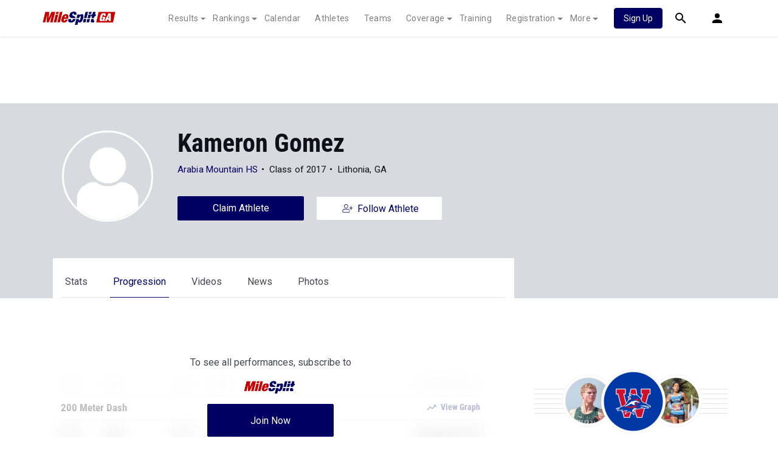

--- FILE ---
content_type: text/html; charset=UTF-8
request_url: https://ga.milesplit.com/athletes/3962232-kameron-gomez/progression
body_size: 10562
content:
    
<!doctype html>
<html lang="en">
    <head>
        <script src="https://cmp.osano.com/AzyWAQS5NWEEWkU9/eab0a836-8bac-45b1-8b3e-e92e57e669db/osano.js?language=en"></script>
<script src="https://www.flolive.tv/osano-flo.js" ></script>        <!-- Google Tag Manager -->
<script>(function(w,d,s,l,i){w[l]=w[l]||[];w[l].push({'gtm.start':
            new Date().getTime(),event:'gtm.js'});var f=d.getElementsByTagName(s)[0],
        j=d.createElement(s),dl=l!='dataLayer'?'&l='+l:'';j.async=true;j.src=
        'https://www.googletagmanager.com/gtm.js?id='+i+dl;f.parentNode.insertBefore(j,f);
    })(window,document,'script','dataLayer','GTM-M962P37');</script>
<!-- End Google Tag Manager -->        <title>Kameron Gomez - Progression</title>

        <!-- Meta Block -->
                    <meta charset="utf-8">
            <meta http-equiv="Content-Type" content="text/html; charset=utf-8" />
            <meta name="application-name" content="MileSplit GA" />
            <meta name="MobileOptimized" content="width" />
            <meta name="HandheldFriendly" content="true" />
            <meta name="apple-mobile-web-app-capable" content="yes" />
            <meta name="apple-mobile-web-app-status-bar-style" content="black" />
            <meta name="apple-touch-fullscreen" content="YES" />
            <meta name="viewport" content="width=device-width,initial-scale=1.0,minimum-scale=1.0,minimal-ui" />
            <meta name="format-detection" content="telephone=no;address=no;email=no" />
            <meta name="inmobi-site-verification" content="d3ac33f46ed8e33a0b3afa297531f596" />

            <!-- Meta SEO Block -->
                                                                                <meta name="keywords" content="Kameron,Gomez,Lithonia,GA,USA,," />
                                                        <!-- End Meta SEO Block -->

            <!-- Meta Social Block -->
                            <!-- Facebook/OpenGraph -->
                <meta property="fb:admins" content="506280686,508214191" />
                <meta property="fb:app_id" content="261198561567" />
                <meta property="fb:page_id" content="104136371855" />
                <meta property="og:site_name" content="MileSplit GA" />
                <meta property="og:type" content="profile" />
                <meta property="og:title" name="twitter:title" content="Kameron Gomez - Progression" />
                                                    <meta property="og:image" name="twitter:image:src" content="https://ga.milesplit.com" />
                                <!-- Twitter -->
                <meta name="twitter:card" content="summary">
                <meta name="twitter:site" content="@milesplit">
                        <!-- End Meta Social Block -->
                <!-- End Meta Block -->

        <!-- Schema.org -->
            <script type="application/ld+json">{
  "@context": "https://schema.org",
  "@type": "Person",
  "name": "Kameron Gomez",
  "image": "",
  "affiliation": "",
  "gender": "Female",
  "url": "https://ga.milesplit.com/athletes/3962232-kameron-gomez"
}</script>
        <!-- End Schema.org -->

        <link rel="canonical" href="https://ga.milesplit.com/athletes/3962232-kameron-gomez/progression" />

        <!-- Icons -->
        <link href="https://assets.sp.milesplit.com/images/milesplit-favicon.png" rel="apple-touch-icon" />
        <link href="https://assets.sp.milesplit.com/images/milesplit-favicon.png" rel="shortcut icon" />
        <link rel="img_src" href="https://assets.sp.milesplit.com/images/milesplit-favicon.png" />

        <!-- Social/Sharing -->
        <link rel="publisher" href="https://plus.google.com/106335681194473166154" />

        <!-- CSS Block -->
                        <link rel="stylesheet" href="https://css.sp.milesplit.com/milesplit/styles.css?build=20260202211403">
            <link rel="stylesheet" href="https://css.sp.milesplit.com/milesplit/recaptcha.css?build=20260202211403"/>
            <link rel="stylesheet" href="https://maxcdn.bootstrapcdn.com/font-awesome/4.6.3/css/font-awesome.min.css">
        
    <link rel="stylesheet" href="https://css.sp.milesplit.com/milesplit/pages/athletes.css?build=20260202211403"/>
        <!-- End CSS Block -->

        <!-- Head Scripts Block -->
                            <script src="https://code.jquery.com/jquery-3.3.1.min.js" integrity="sha256-FgpCb/KJQlLNfOu91ta32o/NMZxltwRo8QtmkMRdAu8=" crossorigin="anonymous"></script>
            <script src="https://js.sp.milesplit.com/3rdparty/twbs/4.1.0/bootstrap.bundle.js?build=20260202211403"></script>
            <script src="https://www.recaptcha.net/recaptcha/enterprise.js?render=6LcfSNkjAAAAAEt-bQi1C9XVNfjQ8K_v-LXHecZj"></script>
            <!-- Google Analytics -->
            <script type="text/javascript">
                window.dataLayer = window.dataLayer || [];
                dataLayer.push ({
                                    'siteId'  : '11',
                    'tld'     : 'com'
                });
            </script>

            <!-- Clarity -->
                            <script src="https://js.sp.milesplit.com/3rdparty/clarity.js?build=20260202211403"></script>
            
            <!-- Segment -->
            <script src="https://js.sp.milesplit.com/3rdparty/platform.js?build=20260202211403"></script>
            <script>
                !function(){var analytics=window.analytics=window.analytics||[];if(!analytics.initialize)if(analytics.invoked)window.console&&console.error&&console.error("Segment snippet included twice.");else{analytics.invoked=!0;analytics.methods=["trackSubmit","trackClick","trackLink","trackForm","pageview","identify","reset","group","track","ready","alias","debug","page","once","off","on","addSourceMiddleware","addIntegrationMiddleware","setAnonymousId","addDestinationMiddleware"];analytics.factory=function(e){return function(){var t=Array.prototype.slice.call(arguments);t.unshift(e);analytics.push(t);return analytics}};for(var e=0;e<analytics.methods.length;e++){var key=analytics.methods[e];analytics[key]=analytics.factory(key)}analytics.load=function(key,e){var t=document.createElement("script");t.type="text/javascript";t.async=!0;t.src="https://siop.flosports.tv/siop.js/v1/" + key + "/siop.min.js";;var n=document.getElementsByTagName("script")[0];n.parentNode.insertBefore(t,n);analytics._loadOptions=e};analytics._writeKey="r90fhunU3ddJmMaXcBYXLtAi2vkJHc5g";analytics._cdn="https://siop.flosports.tv";analytics.SNIPPET_VERSION="5.2.0";
                    analytics.load("aNJHVzqtABqlCj8RMdLp4YsCVZ51nbs3");
                    // Do identity call
                    let rawSegmentIdentity = '';

                    let userIdentity = false;
                    if (rawSegmentIdentity){
                        userIdentity = JSON.parse(rawSegmentIdentity);
                    }

                    if (userIdentity) {
                        analytics.identify(
                            '',
                            userIdentity
                        );
                    }
                    // Do page call
                    let args = ["Athlete - Progression",{"browser":"Chrome","browser_version":"131.0.0.0","component":"App Component","device":"Desktop","device_brand":"Apple","node_id":3962232,"node_type":"Athlete","page_category":"Athlete","subpage_category":"Progression","paywall_present":1,"vertical":"MileSplit","site_id":15,"milesplit_site_id":"11","milesplit_site_code":"ga"}];
                    if (args.length > 1) {
                        analytics.page(
                            args[0],
                            args[1]
                        );
                    }
                    else {
                        analytics.page();
                    }
                }}();
            </script>
            <script src="https://js.sp.milesplit.com/drivefaze/segment.js?build=20260202211403"></script>

            <!-- cointoss -->
            <script src="https://js.sp.milesplit.com/drivefaze/cointoss.js?build=20260202211403"></script>

            <!-- Framework -->
            <script src="https://js.sp.milesplit.com/drivefaze/prereq.js?build=20260202211403"></script>
            <script src="https://js.sp.milesplit.com/drivefaze/core.js?build=20260202211403"></script>
            <script src="https://js.sp.milesplit.com/drivefaze/api.js?build=20260202211403"></script>
            <script src="https://js.sp.milesplit.com/drivefaze/modal.js?build=20260202211403"></script>
            <script type="text/javascript">
                var ads = {
                    'ga': {
                        'send': {
                            'hitType'         : 'event',
                            'eventCategory'   : 'dfp',
                            'eventAction'     : 'Initializing',
                            'eventLabel'      : 'Hi',
                            'eventValue'      : 'Hi',
                            'hitCallBack'     : function() {
                                _DF_.log('DFP Callback');
                            }
                        }
                    },
                    'page': {"subdomain":"ga","module":"athletes","moduleId":3962232,"keywords":"","account":"NA"},
                    'rules': []                };
                window.adData = ads;
            </script>


            <script src="https://js.sp.milesplit.com/drivefaze/pro/paywall.js?build=20260202211403"></script>


            <!-- Initialize site settings -->
            <script type="text/javascript">
                _DF_.init({
                    subDomain: 'ga',
                    rootDomain: 'milesplit.com',
                    userName: '',
                    userToken:'',
                    userID: '',
                    appName: 'MileSplit',
                    appHash: '12fa8bb5237ace0c19e2b91680f0f819',
                    siteId: '11',
                    site: {"id":"11","subdomain":"ga","shorthand":"gatfxc","regionName":"Georgia","country":"USA","regionCode":"USA-GA","name":"MileSplit GA","baseUrl":"http:\/\/ga.milesplit.us","type":"state","contactName":"Ryan McClay","contactEmail":"","twitterUser":"GAMilesplit","twitterToken":"","twitterSecret":"","twitterWidgetId":"499726952454815744","googlePlus":"","facebookPage":"","instagramUser":"","standardsId":"21","districtWord":"District","regionWord":"Region","conferenceWord":"Conference","countyWord":"County","classificationWord":"Classification","trackWord":"track & field","coversMs":"1","coversCollege":"0","indoor":"indoor","fieldUnits":"english","sports":"outdoor,indoor,cc,road","levels":"ms,hs,college","hsBoysCc":"5000m","hsGirlsCc":"5000m","hsGirlsOutdoor":"100m,200m,400m,800m,1600m,3200m,100H,300H,4x100m,4x200m,4x400m,4x800m,S,D,LJ,TJ,HJ,PV","hsBoysOutdoor":"100m,200m,400m,800m,1600m,3200m,110H,300H,4x100m,4x200m,4x400m,4x800m,S,D,LJ,TJ,HJ,PV","hsGirlsIndoor":"60m,200m,400m,800m,1000m,Mile,3200m,60H,4x200m,4x400m,4x800m,DMR,HJ,LJ,PV,S,TJ,WT","hsBoysIndoor":"60m,200m,400m,800m,1000m,Mile,3200m,60H,4x200m,4x400m,4x800m,DMR,HJ,LJ,PV,S,TJ,WT","msBoysCc":"5000m","msGirlsCc":"5000m","msBoysOutdoor":"100m,200m,400m,800m,1600m,3200m,110H,300H,4x100m,4x400m,4x800m,S,D,LJ,TJ,HJ,PV","msGirlsOutdoor":"100m,200m,400m,800m,1600m,3200m,100H,300H,4x100m,4x400m,4x800m,S,D,LJ,TJ,HJ,PV","separateClassesByGender":"0","vacant":"0","stats":"1","subscriptionRankings":"1","subscriptionStats":"1","subscriptionAthletes":"1","rankingsOptions":"level,league,dual,hand,wind,grade","rankingsDefaultWind":"all","rankingsDefaultLocation":"all","rankingsDefaultMeetType":"all","rankingsShowPolarBear":"0","outdoorStartRankings":"0215","ccStartRankings":"0801","indoorStartRankings":"1201","outdoorStartCalendar":"0131","ccStartCalendar":"0615","indoorStartCalendar":"1201","frontPageHtml":"","redirectTo":"","mailchimpInterestId":"11","frontPageVideoPlayer":"1","managerId":"1542837","state":"GA"},
                    accounts: {"domain":"https:\/\/accounts.milesplit.com","apiDomain":"https:\/\/api30.milesplit.com","signup":"\/signup","join":"\/join","login":"\/login","loginSuper":"\/login\/super","forgot":"\/login\/forgot","logout":"\/logout","register":"\/register","account":"\/account\/information","editAccount":"\/settings\/edit","subscription":"\/account\/subscriptions"}
                });
            </script>
        
    <script src="https://js.sp.milesplit.com/3rdparty/validation/jquery.validate.js?build=20260202211403"></script>
    <script src="https://js.sp.milesplit.com/3rdparty/validation/additional-methods.js?build=20260202211403"></script>
    <script type="text/javascript" src="https://js.sp.milesplit.com/3rdparty/moment/moment.2.26.0.min.js?build=20260202211403"></script>
    <script src="https://cdnjs.cloudflare.com/ajax/libs/handlebars.js/4.7.7/handlebars.runtime.min.js" integrity="sha512-1JsLHOJ3aKKxY96SA64yDTGQXo46wjivsGj6LiZGQaz0V6cGpGjfFOm1fnH9WkNwf8FFaIU8jVrvAjSESKESww==" crossorigin="anonymous" referrerpolicy="no-referrer"></script>
    <link href="https://css.sp.milesplit.com/drivefaze/personalization/onboardingCTA.css?build=20260202211403" rel="stylesheet"/>
    <link href="https://css.sp.milesplit.com/drivefaze/personalization/sidebarWidget.css?build=20260202211403" rel="stylesheet"/>
    <link href="https://css.sp.milesplit.com/drivefaze/personalization/claimAthlete.css?build=20260202211403" rel="stylesheet"/>
    <script src="https://js.sp.milesplit.com/drivefaze/handlebarTemplates.js?build=20260202211403"></script>
    <script src="https://js.sp.milesplit.com/drivefaze/personalization/handlebarTemplates.js?build=20260202211403"></script>

            <script type="text/javascript" src="https://js.sp.milesplit.com/drivefaze/personalization/joinAthleteWidget.js?build=20260202211403"></script>
    

    <script src="https://js.sp.milesplit.com/3rdparty/moment.js?build=20260202211403"></script>
    <script type="text/javascript" src="https://js.sp.milesplit.com/drivefaze/personalization/articlesWidget.js?build=20260202211403"></script>
        <!-- End Head Scripts Block -->
    </head>

    <body class="body athlete-profiles progression">
    <!-- Google Tag Manager (noscript) -->
<noscript><iframe src="https://www.googletagmanager.com/ns.html?id=GTM-M962P37"
                  height="0" width="0" style="display:none;visibility:hidden"></iframe></noscript>
<!-- End Google Tag Manager (noscript) -->    <!-- Body Open Block -->
    
    <!-- AJAX Loader -->
<div id="loader">
    <div class="loaderMsgContainer">
        <div class="loaderMsg">
            <svg xmlns="http://www.w3.org/2000/svg" class="icon-animated icon-spinner" width="24" height="24" viewBox="0 0 24 24">
    <path class="icon-spinner-base" d="M12 20a8 8 0 0 1-8-8 8 8 0 0 1 8-8 8 8 0 0 1 8 8 8 8 0 0 1-8 8m0-18A10 10 0 0 0 2 12a10 10 0 0 0 10 10 10 10 0 0 0 10-10A10 10 0 0 0 12 2z"/>
    <path class="icon-spinner-top" d="M12 4V2A10 10 0 0 0 2 12h2a8 8 0 0 1 8-8z">
        <animateTransform attributeName="transform" attributeType="XML" dur="1s" from="0 12 12" repeatCount="indefinite" to="360 12 12" type="rotate"/>
    </path>
</svg>
            <span class="loaderText">Loading</span>
        </div>
    </div>
</div>
<!-- End AJAX Loader -->
    <!-- Header Block -->
            <header class="navbar-height">

                                                                                                <div class="navbar-wrap navbar-white">
        <div class="container">
            <nav class="navbar navbar-expand-lg">
                <button class="navbar-toggler collapsed" type="button" data-toggle="collapse" data-target="#navbarNav">
                    <span class="navbar-toggler-icon"></span>
                </button>
                <a href="/"
                   class="navbar-brand logo-ga"><span>MileSplit GA</span></a>
                <div class="collapse navbar-collapse" id="navbarNav">
                    <ul class="navbar-nav">
                        <li class="nav-item dropdown">
                            <a href="#" class="nav-link dropdown-toggle" data-toggle="dropdown">
                                Results
                            </a>
                            <div class="dropdown-menu">
                                <div class="container">
                                    <a class="dropdown-item" href="/results">
                                        Meet Results
                                    </a>
                                    <a class="dropdown-item" href="http://milesplit.live/overall">
                                        Live Results
                                    </a>
                                </div>
                            </div>
                        </li>
                        <li class="nav-item dropdown">
                            <a href="#" class="nav-link dropdown-toggle" data-toggle="dropdown">
                                Rankings
                            </a>
                            <div class="dropdown-menu">
                                <div class="container">
                                    <a class="dropdown-item" href="/rankings/flo50?year=2026&category=track">
                                        COROS MileSplit50
                                    </a>
                                    <a class="dropdown-item" href="/rankings/leaders/high-school-boys/cross-country">
                                        XC Lists</a>
                                    <a class="dropdown-item" href="/rankings/leaders/high-school-boys/indoor-track-and-field">
                                        Indoor Lists
                                    </a>
                                    <a class="dropdown-item" href="/rankings/leaders/high-school-boys/outdoor-track-and-field">
                                        Outdoor Lists
                                    </a>
                                    <a class="dropdown-item" href="/virtual-meets">
                                        Virtual Meets
                                    </a>
                                    <a class="dropdown-item" href="/teamscores">
                                        XC Team Scores
                                    </a>
                                    <a class="dropdown-item" href="/athletes/compare">
                                        Compare Athletes
                                    </a>
                                </div>
                            </div>
                        </li>
                        <li class="nav-item">
                            <a href="/calendar" class="nav-link">
                                Calendar
                            </a>
                        </li>
                        <li id="navAthletes" class="nav-item">
                            <a href="/athletes" class="nav-link">
                                Athletes
                            </a>
                        </li>
                                                    <li class="nav-item">
                                <a href="/teams" class="nav-link">
                                    Teams
                                </a>
                            </li>
                                                <li class="nav-item dropdown">
                            <a href="#" class="nav-link dropdown-toggle" data-toggle="dropdown">
                                Coverage
                            </a>
                            <div class="dropdown-menu">
                                <div class="container">
                                    <a class="dropdown-item" href="/photos">
                                        Photos
                                    </a>
                                    <a class="dropdown-item" href="/videos/meets">
                                        Videos
                                    </a>
                                    <a class="dropdown-item" href="/articles">
                                        Articles Archive
                                    </a>
                                    <a class="dropdown-item" href="/signings">
                                        College Commitments
                                    </a>
                                </div>
                            </div>
                        </li>
                        <li class="nav-item">
                            <a href="/training" class="nav-link">
                                Training
                            </a>
                        </li>
                        <li class="nav-item dropdown">
                            <a href="#" class="nav-link dropdown-toggle" data-toggle="dropdown">
                                Registration
                            </a>
                            <div class="dropdown-menu">
                                <div class="container">
                                    <a class="dropdown-item" href="/registration-landing">
                                        About
                                    </a>
                                    <a class="dropdown-item" href="/meet-creation">
                                        Setup Meet
                                    </a>
                                                                        <a class="dropdown-item" href="https://support.milesplit.com">
                                        FAQ/Help
                                    </a>
                                </div>
                            </div>
                        </li>
                        <li class="nav-item dropdown">
                            <a href="#" class="nav-link dropdown-toggle" data-toggle="dropdown">
                                More
                            </a>
                            <div class="dropdown-menu">
                                <div class="container">
                                    <a class="dropdown-item" href="https://www.boulderbibs.com/collections/milesplit" target="_blank">Bibs</a>
                                                                            <a class="dropdown-item" href="/timing">
                                            Timing Companies
                                        </a>
                                                                        <a class="dropdown-item" href="/calc">
                                        Conversion Calculator
                                    </a>
                                    <a class="dropdown-item" href="/racetab">
                                        RaceTab
                                    </a>
                                    <a class="dropdown-item" href="/network">
                                        MileSplit Network
                                    </a>

                                </div>
                            </div>
                        </li>
                    </ul>
                </div>

                                <nav id="navbarUpgradePill" class="navbarUpgradePill">
                    <div class="button">
                        <a href="/join">
                            <button class="btn btn-primary btn-s">Sign Up</button>
                        </a>
                    </div>
                </nav>
                
                <div id="navbarSearch" class="navbarSearch">
                    <a href="/search">
                        <div class="icon icon-search navbar-height"></div>
                    </a>
                </div>

                <div id="navbarAccount" class="navbarAccount dropdown">
                    <div class="icon icon-account navbar-height" data-toggle="dropdown">
                        <span>Account</span>
                    </div>
                    <div class="dropdown-menu">
                        <div class="container">
                                                            <a class="dropdown-item" href="/login?next=https%3A%2F%2Fga.milesplit.com%2Fathletes%2F3962232-kameron-gomez%2Fprogression&ref=navbar">
                                    Log In
                                </a>
                                <a class="dropdown-item" href="/join?next=https%3A%2F%2Fga.milesplit.com%2Fathletes%2F3962232-kameron-gomez%2Fprogression&ref=navbar">
                                    Sign Up
                                </a>
                                                    </div>
                    </div>
                </div>
            </nav>
        </div>
    </div>
</header>

<script type="text/javascript">
    new Drivefaze.Cointoss('mspt_3577_logged_out_upgrade_pill_v2', {
        variationId: ,
        toggleVariation: false
    });
</script>
            <!-- End Header Block -->

        <!-- Leaderboard Atf Ad Block -->
        
    <div id="skin"></div>
    <div id="leaderboard_head" class="leaderboard">
        <div id="leaderboard_atf"></div>
        <div id="leaderboard_promo"></div>
        <div id="pushdown"></div>
    </div>
        <!-- End Leaderboard Atf Ad Block -->

        <!-- Post Header Block -->
            <div class="col-12 hero ">
        <div class="container">
                            <a href="https://ga.milesplit.com/athletes/3962232-kameron-gomez">
                                        <div class="profile-photo">
                        <div class="image-wrapper">
                            <img src="/css/drivefaze/images/blank-profile-image.png"
                                 alt="Kameron Gomez">
                        </div>
                                            </div>
                </a>
            <h1 id="athleteName" class="athlete-name">Kameron Gomez</h1>
                                        <p class="athlete-info">
                    <span class="current-school"><a
                                href="https://ga.milesplit.com/teams/22821-arabia-mountain-hs">Arabia Mountain HS</a></span>
                                            <span class="grad-year">Class of 2017</span>
                                        <span class="city-state">Lithonia, GA</span>
                </p>
                                                                        <button id="claimAthlete" class="btn btn-primary btn-l claim-athlete unlogged"
                        data-athlete-id="3962232" data-user-id=""
                        data-user-cell="">Claim Athlete
                </button>
                                                                        <a id="followAthlete" class="btn btn-primary btn-l follow-athlete" href="https://ga.milesplit.com/athletes/3962232-kameron-gomez/follow">
                        <svg xmlns="http://www.w3.org/2000/svg" class="icon icon-follow" width="24" height="24" viewBox="0 0 24 24">
    <path d="M9.4 12.1c1.8 0 3.4-1.5 3.4-3.4s-1.5-3.5-3.4-3.5-3.3 1.5-3.3 3.5 1.5 3.4 3.3 3.4zm0-6c1.4 0 2.6 1.1 2.6 2.6s-1.1 2.6-2.6 2.6S6.9 10 6.9 8.7 8 6.1 9.4 6.1zm2.4 6.8c-.7 0-1.1.4-2.4.4s-1.6-.4-2.4-.4c-1.9 0-3.6 1.6-3.6 3.6v1.1c0 .7.6 1.2 1.2 1.2H14c.7 0 1.2-.6 1.2-1.2v-1.1c.2-2-1.4-3.6-3.4-3.6zm2.8 4.7c0 .2-.2.4-.4.4H4.7c-.2 0-.4-.2-.4-.4v-1.1c0-1.5 1.2-2.8 2.8-2.8.5 0 1 .4 2.4.4s1.8-.4 2.4-.4c1.5 0 2.8 1.2 2.8 2.8v1.1zm5.9-6.2v.4c0 .1-.1.2-.2.2h-2.4v2.4c0 .1-.1.2-.2.2h-.4c-.1 0-.2-.1-.2-.2V12h-2.4c-.1 0-.2-.1-.2-.2v-.4c0-.1.1-.2.2-.2h2.4V8.9c0-.1.1-.2.2-.2h.4c.1 0 .2.1.2.2v2.4h2.4c.1-.1.2 0 .2.1z"/>
</svg>
                        <span>Follow Athlete</span>
                    </a>
                                    </div>
        <div class="container">
            <div class="row">
                <nav class="profile-navigation col-md-8 col-sm-12  athlete-profile-action">
                    <ul class="list-unstyled">
                        <li class=""><a href="https://ga.milesplit.com/athletes/3962232-kameron-gomez/stats">Stats</a>
                        </li>
                        <li class=" active"><a
                                    href="https://ga.milesplit.com/athletes/3962232-kameron-gomez/progression">Progression</a></li>
                        <li class=""><a
                                    href="https://ga.milesplit.com/athletes/3962232-kameron-gomez/videos">Videos</a></li>
                        <li class=""><a href="https://ga.milesplit.com/athletes/3962232-kameron-gomez/articles">News</a>
                        </li>
                        <li class=""><a
                                    href="https://ga.milesplit.com/athletes/3962232-kameron-gomez/photos">Photos</a></li>
                    </ul>
                </nav>
            </div>
        </div>
    </div>
        <!-- End Post Header Block -->

        <!-- Page Block -->
                    <div class="page container ">
                                                                    <div class="row position-relative">
                    <!-- Template Block -->
                        <main class="main col-sm-12 col-md-8" role="main">

        <section id="progression" class="performance-listing blurry">
            <div id="proCallToAction" class="">
        <p>To see all performances,
            <span class="MSPT-3471-experiment">subscribe to</span>
            <span class="MSPT-3471-experiment" style="display: none">start your free seven day trial</span>
        </p>
        <figure><img src="/css/logos/milesplit-logo.png" alt="MileSplit Logo"/></figure>

                <a class="btn btn-l btn-primary segment-tracked" href="/join?ref=athlete-3962232-tab-progression&amp;next=https%3A%2F%2Fga.milesplit.com%2Fathletes%2F3962232-kameron-gomez%2Fprogression" data-segment="{&quot;event_fired&quot;:&quot;Link Clicked&quot;,&quot;name&quot;:&quot;Join Now - Athlete Profile&quot;}">
            <span class="MSPT-3471-experiment">Join Now</span>
            <span class="MSPT-3471-experiment" style="display: none">Start Your Free Trial</span>
        </a><br>
        <br>
        <p>Already a Pro member? <a class="login link" href="/login?ref=athlete-3962232-tab-progression&amp;next=https%3A%2F%2Fga.milesplit.com%2Fathletes%2F3962232-kameron-gomez%2Fprogression">Log In</a></p>
    </div>

        <div class="season">
                                <h4>outdoor</h4>
                                <div class="event">
                                                            <p class="event-heading">100 Meter Dash<button class="view-graph custom-link icon-graph icon-before" data-event='{"seasonName": "outdoor", "eventName": "100 Meter Dash", "eventCode": "100m"}'>View Graph</button></p>
                    <div class="container">
                                                <div class="record row" data-performance-id="54448062" data-toggle="tooltip" data-placement="right">
                            <div class="date col-1 pl-0">2016</div>
                            <div class="seed col-11 col-md-2 text-right text-md-left pr-0 pr-md-3">

                                                                                                <span class="">
                                                                            XXX
                                                                     </span>
                            </div>
                            <div class="position d-none d-md-block col-md-1">
                                                                    XXX
                                                            </div>
                            <div class="round d-none d-md-block col-md-2">
                                                                    XXXX
                                                            </div>
                            <div class="location d-none d-md-block col-7 col-md-6 pr-0 text-right">
                                                                    Assassins Creed
                                                            </div>
                        </div>
                                            </div>
                </div>
                                <div class="event">
                                                            <p class="event-heading">200 Meter Dash<button class="view-graph custom-link icon-graph icon-before" data-event='{"seasonName": "outdoor", "eventName": "200 Meter Dash", "eventCode": "200m"}'>View Graph</button></p>
                    <div class="container">
                                                <div class="record row" data-performance-id="38535740" data-toggle="tooltip" data-placement="right">
                            <div class="date col-1 pl-0">2014</div>
                            <div class="seed col-11 col-md-2 text-right text-md-left pr-0 pr-md-3">

                                                                                                <span class="">
                                                                            XXX
                                                                     </span>
                            </div>
                            <div class="position d-none d-md-block col-md-1">
                                                                    XXX
                                                            </div>
                            <div class="round d-none d-md-block col-md-2">
                                                                    XXXX
                                                            </div>
                            <div class="location d-none d-md-block col-7 col-md-6 pr-0 text-right">
                                                                    Assassins Creed
                                                            </div>
                        </div>
                                                <div class="record row" data-performance-id="29305813" data-toggle="tooltip" data-placement="right">
                            <div class="date col-1 pl-0">2013</div>
                            <div class="seed col-11 col-md-2 text-right text-md-left pr-0 pr-md-3">

                                                                                                <span class="">
                                                                            XXX
                                                                     </span>
                            </div>
                            <div class="position d-none d-md-block col-md-1">
                                                                    XXX
                                                            </div>
                            <div class="round d-none d-md-block col-md-2">
                                                                    XXXX
                                                            </div>
                            <div class="location d-none d-md-block col-7 col-md-6 pr-0 text-right">
                                                                    Assassins Creed
                                                            </div>
                        </div>
                                            </div>
                </div>
                                <div class="event">
                                                            <p class="event-heading">400 Meter Dash<button class="view-graph custom-link icon-graph icon-before" data-event='{"seasonName": "outdoor", "eventName": "400 Meter Dash", "eventCode": "400m"}'>View Graph</button></p>
                    <div class="container">
                                                <div class="record row" data-performance-id="56835071" data-toggle="tooltip" data-placement="right">
                            <div class="date col-1 pl-0">2016</div>
                            <div class="seed col-11 col-md-2 text-right text-md-left pr-0 pr-md-3">

                                                                                                <span class="">
                                                                            XXX
                                                                     </span>
                            </div>
                            <div class="position d-none d-md-block col-md-1">
                                                                    XXX
                                                            </div>
                            <div class="round d-none d-md-block col-md-2">
                                                                    XXXX
                                                            </div>
                            <div class="location d-none d-md-block col-7 col-md-6 pr-0 text-right">
                                                                    The Legend of Zelda: Breath of the Wild
                                                            </div>
                        </div>
                                                <div class="record row" data-performance-id="44032465" data-toggle="tooltip" data-placement="right">
                            <div class="date col-1 pl-0">2015</div>
                            <div class="seed col-11 col-md-2 text-right text-md-left pr-0 pr-md-3">

                                                                                                <span class="">
                                                                            XXX
                                                                     </span>
                            </div>
                            <div class="position d-none d-md-block col-md-1">
                                                                    XXX
                                                            </div>
                            <div class="round d-none d-md-block col-md-2">
                                                                    XXXX
                                                            </div>
                            <div class="location d-none d-md-block col-7 col-md-6 pr-0 text-right">
                                                                    The Elder Scrolls: Skyrim
                                                            </div>
                        </div>
                                                <div class="record row" data-performance-id="38782031" data-toggle="tooltip" data-placement="right">
                            <div class="date col-1 pl-0">2014</div>
                            <div class="seed col-11 col-md-2 text-right text-md-left pr-0 pr-md-3">

                                                                                                <span class="">
                                                                            XXX
                                                                     </span>
                            </div>
                            <div class="position d-none d-md-block col-md-1">
                                                                    XXX
                                                            </div>
                            <div class="round d-none d-md-block col-md-2">
                                                                    XXXX
                                                            </div>
                            <div class="location d-none d-md-block col-7 col-md-6 pr-0 text-right">
                                                                    Counter Strike Global Offensive
                                                            </div>
                        </div>
                                                <div class="record row" data-performance-id="29305842" data-toggle="tooltip" data-placement="right">
                            <div class="date col-1 pl-0">2013</div>
                            <div class="seed col-11 col-md-2 text-right text-md-left pr-0 pr-md-3">

                                                                                                <span class="">
                                                                            XXX
                                                                     </span>
                            </div>
                            <div class="position d-none d-md-block col-md-1">
                                                                    XXX
                                                            </div>
                            <div class="round d-none d-md-block col-md-2">
                                                                    XXXX
                                                            </div>
                            <div class="location d-none d-md-block col-7 col-md-6 pr-0 text-right">
                                                                    World of Warcraft
                                                            </div>
                        </div>
                                            </div>
                </div>
                                <div class="event">
                                                            <p class="event-heading">800 Meter Run<button class="view-graph custom-link icon-graph icon-before" data-event='{"seasonName": "outdoor", "eventName": "800 Meter Run", "eventCode": "800m"}'>View Graph</button></p>
                    <div class="container">
                                                <div class="record row" data-performance-id="49514299" data-toggle="tooltip" data-placement="right">
                            <div class="date col-1 pl-0">2015</div>
                            <div class="seed col-11 col-md-2 text-right text-md-left pr-0 pr-md-3">

                                                                                                <span class="">
                                                                            XXX
                                                                     </span>
                            </div>
                            <div class="position d-none d-md-block col-md-1">
                                                                    XXX
                                                            </div>
                            <div class="round d-none d-md-block col-md-2">
                                                                    XXXX
                                                            </div>
                            <div class="location d-none d-md-block col-7 col-md-6 pr-0 text-right">
                                                                    World of Warcraft
                                                            </div>
                        </div>
                                                <div class="record row" data-performance-id="38654375" data-toggle="tooltip" data-placement="right">
                            <div class="date col-1 pl-0">2014</div>
                            <div class="seed col-11 col-md-2 text-right text-md-left pr-0 pr-md-3">

                                                                                                <span class="">
                                                                            XXX
                                                                     </span>
                            </div>
                            <div class="position d-none d-md-block col-md-1">
                                                                    XXX
                                                            </div>
                            <div class="round d-none d-md-block col-md-2">
                                                                    XXXX
                                                            </div>
                            <div class="location d-none d-md-block col-7 col-md-6 pr-0 text-right">
                                                                    Super Mario Brothers
                                                            </div>
                        </div>
                                            </div>
                </div>
                                <div class="event">
                                                            <p class="event-heading">300 Meter Hurdles<button class="view-graph custom-link icon-graph icon-before" data-event='{"seasonName": "outdoor", "eventName": "300 Meter Hurdles", "eventCode": "300H"}'>View Graph</button></p>
                    <div class="container">
                                                <div class="record row" data-performance-id="69442590" data-toggle="tooltip" data-placement="right">
                            <div class="date col-1 pl-0">2017</div>
                            <div class="seed col-11 col-md-2 text-right text-md-left pr-0 pr-md-3">

                                                                                                <span class="">
                                                                            XXX
                                                                     </span>
                            </div>
                            <div class="position d-none d-md-block col-md-1">
                                                                    XXX
                                                            </div>
                            <div class="round d-none d-md-block col-md-2">
                                                                    XXXX
                                                            </div>
                            <div class="location d-none d-md-block col-7 col-md-6 pr-0 text-right">
                                                                    Assassins Creed
                                                            </div>
                        </div>
                                                <div class="record row" data-performance-id="55213684" data-toggle="tooltip" data-placement="right">
                            <div class="date col-1 pl-0">2016</div>
                            <div class="seed col-11 col-md-2 text-right text-md-left pr-0 pr-md-3">

                                                                                                <span class="">
                                                                            XXX
                                                                     </span>
                            </div>
                            <div class="position d-none d-md-block col-md-1">
                                                                    XXX
                                                            </div>
                            <div class="round d-none d-md-block col-md-2">
                                                                    XXXX
                                                            </div>
                            <div class="location d-none d-md-block col-7 col-md-6 pr-0 text-right">
                                                                    World of Warcraft
                                                            </div>
                        </div>
                                            </div>
                </div>
                                <div class="event">
                                                            <p class="event-heading">Long Jump<button class="view-graph custom-link icon-graph icon-before" data-event='{"seasonName": "outdoor", "eventName": "Long Jump", "eventCode": "LJ"}'>View Graph</button></p>
                    <div class="container">
                                                <div class="record row" data-performance-id="54448418" data-toggle="tooltip" data-placement="right">
                            <div class="date col-1 pl-0">2016</div>
                            <div class="seed col-11 col-md-2 text-right text-md-left pr-0 pr-md-3">

                                                                                                <span class="">
                                                                            XXX
                                                                     </span>
                            </div>
                            <div class="position d-none d-md-block col-md-1">
                                                                    XXX
                                                            </div>
                            <div class="round d-none d-md-block col-md-2">
                                                                    XXXX
                                                            </div>
                            <div class="location d-none d-md-block col-7 col-md-6 pr-0 text-right">
                                                                    The Legend of Zelda: Breath of the Wild
                                                            </div>
                        </div>
                                            </div>
                </div>
                                <div class="event">
                                                            <p class="event-heading">Discus<button class="view-graph custom-link icon-graph icon-before" data-event='{"seasonName": "outdoor", "eventName": "Discus", "eventCode": "D"}'>View Graph</button></p>
                    <div class="container">
                                                <div class="record row" data-performance-id="66284440" data-toggle="tooltip" data-placement="right">
                            <div class="date col-1 pl-0">2017</div>
                            <div class="seed col-11 col-md-2 text-right text-md-left pr-0 pr-md-3">

                                                                                                <span class="">
                                                                            XXX
                                                                     </span>
                            </div>
                            <div class="position d-none d-md-block col-md-1">
                                                                    XXX
                                                            </div>
                            <div class="round d-none d-md-block col-md-2">
                                                                    XXXX
                                                            </div>
                            <div class="location d-none d-md-block col-7 col-md-6 pr-0 text-right">
                                                                    Grand Theft Auto 5
                                                            </div>
                        </div>
                                            </div>
                </div>
                                <div class="event">
                                                            <p class="event-heading">Shot Put<button class="view-graph custom-link icon-graph icon-before" data-event='{"seasonName": "outdoor", "eventName": "Shot Put", "eventCode": "S"}'>View Graph</button></p>
                    <div class="container">
                                                <div class="record row" data-performance-id="66284394" data-toggle="tooltip" data-placement="right">
                            <div class="date col-1 pl-0">2017</div>
                            <div class="seed col-11 col-md-2 text-right text-md-left pr-0 pr-md-3">

                                                                                                <span class="">
                                                                            XXX
                                                                     </span>
                            </div>
                            <div class="position d-none d-md-block col-md-1">
                                                                    XXX
                                                            </div>
                            <div class="round d-none d-md-block col-md-2">
                                                                    XXXX
                                                            </div>
                            <div class="location d-none d-md-block col-7 col-md-6 pr-0 text-right">
                                                                    The Elder Scrolls: Skyrim
                                                            </div>
                        </div>
                                            </div>
                </div>
                                            </div>
    </section>
        <div id="mobileSidebarContent">
            </div>
</main>
    <aside class="sidebar sidebar-right sidebar-ms18 col-sm-12 col-md-4">    <div id="rectangle_atf" class="rectangleSideAd"></div>
    <div id="claimAthleteWidget"></div>

            <div id="rectangle_atf_mobile" class="rectangleSideAd"></div>
                        


        <div id="rectangle_btf" class="rectangleSideAd"></div>
</aside>
                    <!-- End Template Block -->
                </div>
            </div>
                <!-- End Page Block -->

        <!-- Pre Footer Block -->
                <!-- End Pre Footer Block -->

        <!-- Leaderboard Btf Ad Block -->
            <div id="leaderboard_foot">
        <div id="interstitial"></div>
        <!--div class="leaderboard btf" id="leaderboard_btf" data-name="leaderboard btf"></div-->
    </div>
        <!-- End Leaderboard Btf Ad Block -->

        <!-- Footer Block -->
                    <footer class="footer-primary">
    <div class="container">
        <img src="/css/logos/milesplit-red-white.png" alt="MileSplit Logo" width="89">
        <ul class="site-info nav">
            <li><div class="copyright">&copy;2026 FloSports Inc.</div></li>
                        <li><div class="editor">Senior Editor: <strong><a href="mailto:">Ryan McClay</a></strong></div></li>
                    </ul>
        <ul class="links nav">
            <li class="nav-item"><a href="https://support.milesplit.com">Contact Us</a></li>
            <li class="nav-item"><a href="https://www.flosports.tv/privacy-policy/">Privacy Policy</a></li>
            <li class="nav-item"><a href="https://www.flosports.tv/terms-of-service/">Terms of Use</a></li>
            <li class="nav-item"><a href="#" id="cookiePref" onclick="">Cookie Preferences / Do Not Sell or Share My Personal Information</a></li>
        </ul>
    </div>
    <p class="speed" data-cacheKey="{athlete:3962232}:progression:1:40cd750bba9870f18aada2478b24840a:::ga" data-environment="Production">
        Generated by 10.1.2.18        fresh        in 257 milliseconds
    </p>
</footer>
                <!-- End Footer Block -->

        <!-- Block Footer Scripts -->
                        <script>
    $(document).ready(function () {
        $(document).on("click", '#cookiePref', function (e) {
            e.preventDefault();
            Osano.cm.showDrawer('osano-cm-dom-info-dialog-open')
        })
    })
</script>            <script type="text/javascript" src="https://js.sp.milesplit.com/drivefaze/common.js?build=20260202211403"></script>
        
    <script src="https://js.sp.milesplit.com/drivefaze/modal/athlete.js?build=20260202211403"></script>
    <script type="text/javascript">
        $(document).ready(function () {
            $('#claimAthlete').click(function () {
                if ($(this).hasClass('unlogged')) {
                    Drivefaze.Core.login('athlete-claim-button');
                    return
                }
                new Drivefaze.Modals.Athlete.Claim(
                    'ClaimAthleteModal',
                    'Claim ' + $('#athleteName').text(),
                    {
                        athleteId: $(this).data('athleteId'),
                        userId: $(this).data('userId'),
                        userCell: $(this).data('userCell'),
                        profilePage: 'progression'
                    }
                ).init();
            });
        });
    </script>
    <script>
        var flagUnapprovedAthletes = ('1' === '1');
    </script>


                <!-- End Block Footer Scripts -->
    </body>
</html>


--- FILE ---
content_type: application/javascript; charset=utf-8
request_url: https://fundingchoicesmessages.google.com/f/AGSKWxVPvFNet_mAspaK6xnaNAzq3Hm6-w3GZhA_KJPpdDTeWgxkFxP-kqulQWQnRBb7052rO4c-USNS1l0CQYfRearwVnUNvIEIjWvOXHlZcpW7sQQHTK7MHxXE3IbL8J9a-ElxhFR0wuTSmXAYR7AHSIgvFhybv6woMSWBjc-P45jnzBUgi-QMf0FyiPlt/__panel_ads..co/ads?_728x90a./ad1-728-/blogads_
body_size: -1287
content:
window['1ba36757-d383-48d0-89b1-99a8fbd7459a'] = true;

--- FILE ---
content_type: image/svg+xml
request_url: https://css.sp.milesplit.com/milesplit/images/account.svg
body_size: 102
content:
<?xml version="1.0" encoding="UTF-8"?><!DOCTYPE svg PUBLIC "-//W3C//DTD SVG 1.1//EN" "http://www.w3.org/Graphics/SVG/1.1/DTD/svg11.dtd"><svg xmlns="http://www.w3.org/2000/svg" xmlns:xlink="http://www.w3.org/1999/xlink" version="1.1" width="24" height="24" viewBox="0 0 24 24"><path d="M12,4A4,4 0 0,1 16,8A4,4 0 0,1 12,12A4,4 0 0,1 8,8A4,4 0 0,1 12,4M12,14C16.42,14 20,15.79 20,18V20H4V18C4,15.79 7.58,14 12,14Z" /></svg>

--- FILE ---
content_type: text/javascript
request_url: https://rumcdn.geoedge.be/33cea31c-ec69-44af-afb7-3e0656e35da6/grumi.js
body_size: 100189
content:
var grumiInstance = window.grumiInstance || { q: [] };
(function createInstance (window, document, options = { shouldPostponeSample: false }) {
	!function r(i,o,a){function s(n,e){if(!o[n]){if(!i[n]){var t="function"==typeof require&&require;if(!e&&t)return t(n,!0);if(c)return c(n,!0);throw new Error("Cannot find module '"+n+"'")}e=o[n]={exports:{}};i[n][0].call(e.exports,function(e){var t=i[n][1][e];return s(t||e)},e,e.exports,r,i,o,a)}return o[n].exports}for(var c="function"==typeof require&&require,e=0;e<a.length;e++)s(a[e]);return s}({1:[function(e,t,n){var r=e("./config.js"),i=e("./utils.js");t.exports={didAmazonWin:function(e){var t=e.meta&&e.meta.adv,n=e.preWinningAmazonBid;return n&&(t=t,!i.isEmptyObj(r.amazonAdvIds)&&r.amazonAdvIds[t]||(t=e.tag,e=n.amzniid,t.includes("apstag.renderImp(")&&t.includes(e)))},setAmazonParametersToSession:function(e){var t=e.preWinningAmazonBid;e.pbAdId=void 0,e.hbCid=t.crid||"N/A",e.pbBidder=t.amznp,e.hbCpm=t.amznbid,e.hbVendor="A9",e.hbTag=!0}}},{"./config.js":5,"./utils.js":24}],2:[function(e,t,n){var l=e("./session"),r=e("./urlParser.js"),m=e("./utils.js"),i=e("./domUtils.js").isIframe,f=e("./htmlParser.js"),g=e("./blackList").match,h=e("./ajax.js").sendEvent,o=".amazon-adsystem.com",a="/dtb/admi",s="googleads.g.doubleclick.net",e="/pagead/",c=["/pagead/adfetch",e+"ads"],d=/<iframe[^>]*src=['"]https*:\/\/ads.\w+.criteo.com\/delivery\/r\/.+<\/iframe>/g,u={};var p={adsense:{type:"jsonp",callbackName:"a"+ +new Date,getJsUrl:function(e,t){return e.replace("output=html","output=json_html")+"&callback="+t},getHtml:function(e){e=e[m.keys(e)[0]];return e&&e._html_},shouldRender:function(e){var e=e[m.keys(e)[0]],t=e&&e._html_,n=e&&e._snippet_,e=e&&e._empty_;return n&&t||e&&t}},amazon:{type:"jsonp",callbackName:"apstag.renderImp",getJsUrl:function(e){return e.replace("/admi?","/admj?").replace("&ep=%7B%22ce%22%3A%221%22%7D","")},getHtml:function(e){return e.html},shouldRender:function(e){return e.html}},criteo:{type:"js",getJsHtml:function(e){var t,n=e.match(d);return n&&(t=(t=n[0].replace(/iframe/g,"script")).replace(/afr.php|display.aspx/g,"ajs.php")),e.replace(d,t)},shouldRender:function(e){return"loading"===e.readyState}}};function y(e){var t,n=e.url,e=e.html;return n&&((n=r.parse(n)).hostname===s&&-1<c.indexOf(n.pathname)&&(t="adsense"),-1<n.hostname.indexOf(o))&&-1<n.pathname.indexOf(a)&&(t="amazon"),(t=e&&e.match(d)?"criteo":t)||!1}function v(r,i,o,a){e=i,t=o;var e,t,n,s=function(){e.src=t,h({type:"adfetch-error",meta:JSON.stringify(l.meta)})},c=window,d=r.callbackName,u=function(e){var t,n=r.getHtml(e),e=(l.bustedUrl=o,l.bustedTag=n,r.shouldRender(e));t=n,(t=f.parse(t))&&t.querySelectorAll&&(t=m.map(t.querySelectorAll("[src], [href]"),function(e){return e.src||e.href}),m.find(t,function(e){return g(e).match}))&&h({type:"adfetch",meta:JSON.stringify(l.meta)}),!a(n)&&e?(t=n,"srcdoc"in(e=i)?e.srcdoc=t:((e=e.contentWindow.document).open(),e.write(t),e.close())):s()};for(d=d.split("."),n=0;n<d.length-1;n++)c[d[n]]={},c=c[d[n]];c[d[n]]=u;var u=r.getJsUrl(o,r.callbackName),p=document.createElement("script");p.src=u,p.onerror=s,p.onload=function(){h({type:"adfetch-loaded",meta:JSON.stringify(l.meta)})},document.scripts[0].parentNode.insertBefore(p,null)}t.exports={shouldBust:function(e){var t,n=e.iframe,r=e.url,e=e.html,r=(r&&n&&(t=i(n)&&!u[n.id]&&y({url:r}),u[n.id]=!0),y({html:e}));return t||r},bust:function(e){var t=e.iframe,n=e.url,r=e.html,i=e.doc,o=e.inspectHtml;return"jsonp"===(e=p[y(e)]).type?v(e,t,n,o):"js"===e.type?(t=i,n=r,i=(o=e).getJsHtml(n),l.bustedTag=n,!!o.shouldRender(t)&&(t.write(i),!0)):void 0},checkAndBustFriendlyAmazonFrame:function(e,t){(e=e.defaultView&&e.defaultView.frameElement&&e.defaultView.frameElement.id)&&e.startsWith("apstag")&&(l.bustedTag=t)}}},{"./ajax.js":3,"./blackList":4,"./domUtils.js":8,"./htmlParser.js":13,"./session":21,"./urlParser.js":23,"./utils.js":24}],3:[function(e,t,n){var i=e("./utils.js"),o=e("./config.js"),r=e("./session.js"),a=e("./domUtils.js"),s=e("./jsUtils.js"),c=e("./methodCombinators.js").before,d=e("./tagSelector.js").getTag,u=e("./constants.js"),e=e("./natives.js"),p=e.fetch,l=e.XMLHttpRequest,m=e.Request,f=e.TextEncoder,g=e.postMessage,h=[];function y(e,t){e(t)}function v(t=null){i.forEach(h,function(e){y(e,t)}),h.push=y}function b(e){return e.key=r.key,e.imp=e.imp||r.imp,e.c_ver=o.c_ver,e.w_ver=r.wver,e.w_type=r.wtype,e.b_ver=o.b_ver,e.ver=o.ver,e.loc=location.href,e.ref=document.referrer,e.sp=r.sp||"dfp",e.cust_imp=r.cust_imp,e.cust1=r.meta.cust1,e.cust2=r.meta.cust2,e.cust3=r.meta.cust3,e.caid=r.meta.caid,e.scriptId=r.scriptId,e.crossOrigin=!a.isSameOriginWin(top),e.debug=r.debug,"dfp"===r.sp&&(e.qid=r.meta.qid),e.cdn=o.cdn||void 0,o.accountType!==u.NET&&(e.cid=r.meta&&r.meta.cr||123456,e.li=r.meta.li,e.ord=r.meta.ord,e.ygIds=r.meta.ygIds),e.at=o.accountType.charAt(0),r.hbTag&&(e.hbTag=!0,e.hbVendor=r.hbVendor,e.hbCid=r.hbCid,e.hbAdId=r.pbAdId,e.hbBidder=r.pbBidder,e.hbCpm=r.hbCpm,e.hbCurrency=r.hbCurrency),"boolean"==typeof r.meta.isAfc&&(e.isAfc=r.meta.isAfc,e.isAmp=r.meta.isAmp),r.meta.hasOwnProperty("isEBDA")&&"%"!==r.meta.isEBDA.charAt(0)&&(e.isEBDA=r.meta.isEBDA),r.pimp&&"%_pimp%"!==r.pimp&&(e.pimp=r.pimp),void 0!==r.pl&&(e.preloaded=r.pl),e.site=r.site||a.getTopHostname(),e.site&&-1<e.site.indexOf("safeframe.googlesyndication.com")&&(e.site="safeframe.googlesyndication.com"),e.isc=r.isc,r.adt&&(e.adt=r.adt),r.isCXM&&(e.isCXM=!0),e.ts=+new Date,e.bdTs=o.bdTs,e}function w(t,n){var r=[],e=i.keys(t);return void 0===n&&(n={},i.forEach(e,function(e){void 0!==t[e]&&void 0===n[e]&&r.push(e+"="+encodeURIComponent(t[e]))})),r.join("&")}function E(e){e=i.removeCaspr(e),e=r.doubleWrapperInfo.isDoubleWrapper?i.removeWrapperXMP(e):e;return e=4e5<e.length?e.slice(0,4e5):e}function j(t){return function(){var e=arguments[0];return e.html&&(e.html=E(e.html)),e.tag&&(e.tag=E(e.tag)),t.apply(this,arguments)}}e=c(function(e){var t;e.hasOwnProperty("byRate")&&!e.byRate||(t=a.getAllUrlsFromAllWindows(),"sample"!==e.r&&"sample"!==e.bdmn&&t.push(e.r),e[r.isPAPI&&"imaj"!==r.sp?"vast_content":"tag"]=d(),e.urls=JSON.stringify(t),e.hc=r.hc,e.vastUrls=JSON.stringify(r.vastUrls),delete e.byRate)}),c=c(function(e){e.meta=JSON.stringify(r.meta),e.client_size=r.client_size});function A(e,t){var n=new l;n.open("POST",e),n.setRequestHeader("Content-type","application/x-www-form-urlencoded"),n.send(w(t))}function O(t,e){return o=e,new Promise(function(t,e){var n=(new f).encode(w(o)),r=new CompressionStream("gzip"),i=r.writable.getWriter();i.write(n),i.close(),new Response(r.readable).arrayBuffer().then(function(e){t(e)}).catch(e)}).then(function(e){e=new m(t,{method:"POST",body:e,mode:"no-cors",headers:{"Content-type":"application/x-www-form-urlencoded","Accept-Language":"gzip"}});p(e)});var o}function _(e,t){p&&window.CompressionStream?O(e,t).catch(function(){A(e,t)}):A(e,t)}function T(e,t){!r.hasFrameApi||r.frameApi||r.isSkipFrameApi?_(e,t):g.call(r.targetWindow,{key:r.key,request:{url:e,data:t}},"*")}r.frameApi&&r.targetWindow.addEventListener("message",function(e){var t=e.data;t.key===r.key&&t.request&&(_((t=t.request).url,t.data),e.stopImmediatePropagation())});var I,x={};function k(r){return function(n){h.push(function(e){if(e&&e(n),n=b(n),-1!==r.indexOf(o.reportEndpoint,r.length-o.reportEndpoint.length)){var t=r+w(n,{r:!0,html:!0,ts:!0});if(!0===x[t]&&!(n.rbu||n.is||3===n.rdType||n.et))return}x[t]=!0,T(r,n)})}}let S="https:",C=S+o.apiUrl+o.reportEndpoint;t.exports={sendInit:s.once(c(k(S+o.apiUrl+o.initEndpoint))),sendReport:e(j(k(S+o.apiUrl+o.reportEndpoint))),sendError:k(S+o.apiUrl+o.errEndpoint),sendDebug:k(S+o.apiUrl+o.dbgEndpoint),sendStats:k(S+o.apiUrl+(o.statsEndpoint||"stats")),sendEvent:(I=k(S+o.apiUrl+o.evEndpoint),function(e,t){var n=o.rates||{default:.004},t=t||n[e.type]||n.default;Math.random()<=t&&I(e)}),buildRbuReport:e(j(b)),sendRbuReport:T,processQueue:v,processQueueAndResetState:function(){h.push!==y&&v(),h=[]},setReportsEndPointAsFinished:function(){x[C]=!0},setReportsEndPointAsCleared:function(){delete x[C]}}},{"./config.js":5,"./constants.js":6,"./domUtils.js":8,"./jsUtils.js":14,"./methodCombinators.js":16,"./natives.js":17,"./session.js":21,"./tagSelector.js":22,"./utils.js":24}],4:[function(e,t,n){var d=e("./utils.js"),r=e("./config.js"),u=e("./urlParser.js"),i=r.domains,o=r.clkDomains,e=r.bidders,a=r.patterns.wildcards;var s,p={match:!1};function l(e,t,n){return{match:!0,bdmn:e,ver:t,bcid:n}}function m(e){return e.split("").reverse().join("")}function f(n,e){var t,r;return-1<e.indexOf("*")?(t=e.split("*"),r=-1,d.every(t,function(e){var e=n.indexOf(e,r+1),t=r<e;return r=e,t})):-1<n.indexOf(e)}function g(e,t,n){return d.find(e,t)||d.find(e,n)}function h(e){return e&&"1"===e.charAt(0)}function c(c){return function(e){var n,r,i,e=u.parse(e),t=e&&e.hostname,o=e&&[e.pathname,e.search,e.hash].join("");if(t){t=[t].concat((e=(e=t).split("."),d.fluent(e).map(function(e,t,n){return n.shift(),n.join(".")}).val())),e=d.map(t,m),t=d.filter(e,function(e){return void 0!==c[e]});if(t&&t.length){if(e=d.find(t,function(e){return"string"==typeof c[e]}))return l(m(e),c[e]);var a=d.filter(t,function(e){return"object"==typeof c[e]}),s=d.map(a,function(e){return c[e]}),e=d.find(s,function(t,e){return r=g(d.keys(t),function(e){return f(o,e)&&h(t[e])},function(e){return f(o,e)}),n=m(a[e]),""===r&&(e=s[e],i=l(n,e[r])),r});if(e)return l(n,e[r],r);if(i)return i}}return p}}function y(e){e=e.substring(2).split("$");return d.map(e,function(e){return e.split(":")[0]})}t.exports={match:function(e,t){var n=c(i);return t&&"IFRAME"===t.toUpperCase()&&(t=c(o)(e)).match?(t.rdType=2,t):n(e)},matchHB:(s=c(e),function(e){var e=e.split(":"),t=e[0],e=e[1],e="https://"+m(t+".com")+"/"+e,e=s(e);return e.match&&(e.bdmn=t),e}),matchAgainst:c,matchPattern:function(t){var e=g(d.keys(a),function(e){return f(t,e)&&h(a[e])},function(e){return f(t,e)});return e?l("pattern",a[e],e):p},isBlocking:h,getTriggerTypes:y,removeTriggerType:function(e,t){var n,r=(i=y(e.ver)).includes(t),i=1<i.length;return r?i?(e.ver=(n=t,(r=e.ver).length<2||"0"!==r[0]&&"1"!==r[0]||"#"!==r[1]||(i=r.substring(0,2),1===(t=r.substring(2).split("$")).length)?r:0===(r=t.filter(function(e){var t=e.indexOf(":");return-1===t||e.substring(0,t)!==n})).length?i.slice(0,-1):i+r.join("$")),e):p:e}}},{"./config.js":5,"./urlParser.js":23,"./utils.js":24}],5:[function(e,t,n){t.exports={"ver":"0.1","b_ver":"0.5.480","blocking":true,"rbu":0,"silentRbu":0,"signableHosts":[],"onRbu":1,"samplePercent":-1,"debug":true,"accountType":"publisher","impSampleRate":0.006,"statRate":0.05,"apiUrl":"//gw.geoedge.be/api/","initEndpoint":"init","reportEndpoint":"report","statsEndpoint":"stats","errEndpoint":"error","dbgEndpoint":"debug","evEndpoint":"event","filteredAdvertisersEndpoint":"v1/config/filtered-advertisers","rdrBlock":true,"ipUrl":"//rumcdn.geoedge.be/grumi-ip.js","altTags":[],"hostFilter":[],"maxHtmlSize":0.4,"reporting":true,"advs":{},"creativeWhitelist":{},"heavyAd":false,"cdn":"cloudfront","domains":{"moc.ketuz-mivah.3rt":"1#1:65205","ten.dferuza.10z.fc7cmdkfeeva0hya-eex":"1#1:65205","moc.deloac":"1#1:65205","moc.0101rolocotohp":"1#1:65205","moc.oeevo.sda.201sda":"1#1:65205","moc.ridergnorts":"1#1:65205","ofni.og7etadpu":"1#1:65205","kni.hcetgniruces":"1#1:65205","aidem.aerocracip":"1#1:65205","moc.xyawtxen":"1#1:65205","moc.ssenisub-emocni":"1#1:65205","moc.ppaukoreh.9d63df28c478-sepicer-noitcnujrovalf":"1#1:65205","moc.ppaegdirbpansximatsni.rdb1":"1#1:65205","moc.nekcihcyretaw":"1#1:65205","moc.ycspytyp":"1#1:65205","moc.a90lxhq":"1#1:65205","erots.efilrofagoy":"1#1:65205","moc.oixulfog.gbm1hf37ccbuh0ksmv5d":"1#1:65205","moc.noznif-noznif":"1#1:65205","ten.swodniw.eroc.bew.31z.qxgz0jsu2020gninrawsuriv":"1#1:65205","moc.edacra-ranul":"1#1:65205","ni.oc.yfirevnamuh.g8qjof37ccbuh040tv5d":"1#1:65205","ten.dferuza.10a.jaka6a3eza2bhgqc-2002swpj":"1#1:65205","moc.aidemnimbew.apl":"1#1:65205","moc.oixulfog.ghtb7837ccbuh8r9b06d":"1#1:65205","ten.swodniw.eroc.bolb.731szxxdayxppua0035":"1#1:65205","ppa.naecolatigidno.vv5ms-3-ppa-surlaw":"1#1:65205","kcilc.avonobor":"1#1:65205","moc.tsen-ycavirp":"1#1:65205","lol.rebmakcots":"1#1:65205","moc.ygetarts-dnuf-suxen":"1#1:65205","evil.maerts-elpam":"1#1:65205","ten.dleifhtuosstsitned.www":"1#1:65205","moc.oixulfog.0lmck837ccbuh88kk06d":"1#1:65205","etis.robrahotom":"1#1:65205","enilno.xeldnim":"1#1:65205","ni.oc.yfirevnamuh.0ocfsf37ccbuh81mvv5d":"1#1:65205","moc.draugllawefas.gm6d3837ccbuh0pf506d":"1#1:65205","moc.sdnertsthgisniia.8ua":"1#1:65205","moc.tuocsanuas":"1#1:65205","aidem.irt.4v-ue-btr":"1#1:65205","ur.ffoknit":"1#1:65205","ofni.htaprider.8su-og":"1#1:65205","ten.tnorfduolc.zjnukhvghq9o2d":"1#1:65205","ten.etaberteg.c8ix4":"1#1:65205","smetsys.draugefaselibom":"1#1:65205","moc.sgtvo":"1#1:65205","zyx.atledknil":"1#1:65205","eniw.tropbewlausac":"1#1:65205","ten.scirtem-ecnamrofrep":"1#1:65205","ofni.htaprider.3su-og":"1#1:65205","moc.evir-dnertdnif":"1#1:65205","moc.ppaukoreh.6e754cc4b10c-sediug-noisufdoof":"1#1:65205","moc.ppaukoreh.3d4210fea0f5-rocedladfom":"1#1:65205","moc.ppaukoreh.e41269975891-emoholleriv":"1#1:65205","moc.oixulfog.0plb5837ccbuhov1906d":"1#1:65205","moc.oixulfog.gcvlg837ccbuh8a4i06d":"1#1:65205","moc.suralceldnik":"1#1:65205","retnec.omorpervos":"1#1:65205","moc.tcetorpllawlatigid.go5cdf37ccbuhoa9iv5d":"1#1:65205","moc.ppaukoreh.ec5df1d0bf93-seton-ytfarcecips":"1#1:65205","moc.ppaukoreh.533785b56e9d-epicer-rovalfkooc":"1#1:65205","moc.patenohtiwhctaw":"1#1:65205","pot.ksimlog":"1#1:65205","ppa.naecolatigidno.edppq-ppa-krahs":"1#1:65205","ten.swodniw.eroc.bolb.800trelaytiruces":"1#1:65205","ni.oc.yfirevnamuh.g2cqm837ccbuh0jam06d":"1#1:65205","ten.swodniw.eroc.bew.31z.to17hfsu2020gninrawsuriv":"1#1:65205","gro.htimskcoldnaytiruceska":"1#1:65205","ofni.morfniswenzk":"1#1:65205","moc.mgt-ais":"1#1:65205","moc.tikbyc.rekcart":"1#1:65205","moc.epacseoeht":"1#1:65205","moc.tacsdnertefiltrams":"1#1:65205","moc.ecnaraelcnetukar":"1#1:65205","moc.oixulfog.grmqff37ccbuhgfolv5d":"1#1:65205","moc.latrophcetegdirb.gkgk3837ccbuh0rq506d":"1#1:65205","gro.razabolehk":"1#1:65205","ni.oc.kcilctobor.07i5i837ccbuh8p6j06d":"1#1:65205","zyx.czf8ns92.ipa":"1#1:65205","moc.edir-mutnauq":"1#1:65205","ni.oc.yfirevnamuh.0g1kqf37ccbuho3guv5d":"1#1:65205","ni.oc.yfirevnamuh.0h3k5837ccbuh0fb906d":"1#1:65205","ten.swodniw.eroc.bew.31z.y3v6u96bblzcsj202egassem":"1#1:65205","ten.swodniw.eroc.bew.31z.w3qv796bblzcsj202egassem":"1#1:65205","lol.reisrat":"1#1:65205","pohs.babekenohtuomstrop":"1#1:65205","orp.morelop":"1#1:65205","ur.smocila":"1#1:65205","moc.teekc0r":"1#1:65205","ofni.htaprider.2ue-og":"1#1:65205","ten.tnorfduolc.5w8s2qxrbvwy1d":"1#1:65205","orp.buhtylana.ffa":"1#1:65205","moc.pohscitatseht.t":"1#1:65205","ofni.htaprider.1su-og":"1#1:65205","ofni.htaprider.2su-og":"1#1:65205","moc.8831agem":"1#1:65205","ofni.shsdkehg":"1#1:65205","lol.axryui.sppa":"1#1:65205","moc.gnifrus-tsaf":"1#1:65205","ofni.htaprider.4su-og":"1#1:65205","hcet.tegratda.ia":"1#1:65205","zyx.5xi":"1#1:65205","ten.tnorfduolc.oemwngu0ijm12d":"1#1:65205","ppa.naecolatigidno.ifxiu-ppa-supotco":"1#1:65205","retsnom.iciecapsketylyed":"1#1:65205","ppa.yfilten.63ab82-ekacpuc-elbmin":"1#1:65205","moc.ppaukoreh.ec7a34b69214-sepicer-riaffadoof":"1#1:65205","moc.letsohlevap":"1#1:65205","etis.erittaarua":"1#1:65205","ni.oc.yfirevnamuh.gci9ff37ccbuhgp5lv5d":"1#1:65205","moc.iuslmesbanbb.krt":"1#1:65205","ten.swodniw.eroc.bew.31z.pt60b96bblzcsj202egassem":"1#1:65205","moc.jyenyt":"1#1:65205","erots.yvvastius":"1#1:65205","moc.sraegoirad":"1#1:65205","moc.sduolcdezimotsuc":"1#1:65205","moc.oixulfog.0o6gp837ccbuhgmio06d":"1#1:65205","ppa.iaketnys":"1#1:65205","moc.oixulfog.06ioff37ccbuhoomlv5d":"1#1:65205","ten.swodniw.eroc.bew.31z.kkjhgghjk":"1#1:65205","ni.oc.yfirevnamuh.gf865837ccbuhooo806d":"1#1:65205","ten.swodniw.eroc.bew.31z.6j4znwsu2020gninrawsuriv":"1#1:65205","moc.erolpxeemeon":"1#1:65205","moc.ohce-revlis":"1#1:65205","ten.itropsartofuasibroc":"1#1:65205","ten.swodniw.eroc.bew.31z.qzfy496bblzcsj202egassem":"1#1:65205","ten.swodniw.eroc.bew.31z.xfpbz96bblzcsj202egassem":"1#1:65205","lol.retnis":"1#1:65205","lol.neinef":"1#1:65205","moc.oixulfog.0uuhsf37ccbuh0onvv5d":"1#1:65205","tser.arepospalcpeots":"1#1:65205","ni.oc.kcilctobor.g5g3k837ccbuho9ek06d":"1#1:65205","moc.oixulfog.0t64k837ccbuh0qek06d":"1#1:65205","moc.xitun-relov.a":"1#1:65205","gro.otpoh.wolfippa":"1#1:65205","moc.dnmbs.ue.bi":"1#1:65205","moc.redaol-tnetnoc.5":"1#1:65205","ten.tnorfduolc.e9fvbnrg46r23d":"1#1:65205","moc.gatbm.ndc":"1#1:65205","moc.sbdlp":"1#1:65205","moc.ruzah-konib.3rt":"1#1:65205","zyx.daibompxe":"1#1:65205","efil.metsys-sgnivas-emoh":"1#1:65205","moc.944hk":"1#1:65205","ten.mmetelliavort":"1#1:65205","moc.oixulfog.0jq3tf37ccbuhgu2006d":"1#1:65205","moc.enilketsed":"1#1:65205","moc.sworhtaili":"1#1:65205","retnec.vitevirolf":"1#1:65205","orp.evrucatled":"1#1:65205","latigid.rotacidni-sdnuf":"1#1:65205","moc.secapsnaecolatigid.ndc.3ofs.deeqww":"1#1:65205","niw.d36ocnip":"1#1:65205","niw.h32ocnip":"1#1:65205","ppa.naecolatigidno.duiph-ppa-hsifyllej":"1#1:65205","ni.oc.yfirevnamuh.07p94837ccbuh0p3706d":"1#1:65205","orp.girompocys":"1#1:65205","zyx.rtp-1044-ff.trats":"1#1:65205","moc.latrophcetegdirb.gajfo837ccbuhgokn06d":"1#1:65205","gro.tiebranetner":"1#1:65205","niw.ogojgg":"1#1:65205","ni.oc.yfirevnamuh.guaduf37ccbuhoeu006d":"1#1:65205","ten.swodniw.eroc.bolb.dkjfbsdkjfbkjsdbkfjds":"1#1:65205","uci.ymedaca-scitylana":"1#1:65205","efil.lortnockcots":"1#1:65205","moc.ylzpim":"1#1:65205","moc.egdir-detum":"1#1:65205","moc.tonk-avon":"1#1:65205","ppa.naecolatigidno.fs6n4-ppa-surlaw":"1#1:65205","pohs.tuokoole":"1#1:65205","ten.swodniw.eroc.bew.31z.aecrv96bblzcsj202egassem":"1#1:65205","ten.swodniw.eroc.bew.31z.oc1g396bblzcsj202egassem":"1#1:65205","lol.ttfe":"1#1:65205","orp.alivaralyp":"1#1:65205","ur.itreponape":"1#1:65205","ecaps.oyamsggegniloohcs":"1#1:65205","evil.evisnetxesdnefedcp":"1#1:65205","orp.morremog":"1#1:65205","pohs.troftenva":"1#1:65205","ten.swodniw.eroc.bew.31z.tubu28su2020gninrawsuriv":"1#1:65205","ni.oc.setagtcennoc.0747n837ccbuh8pkm06d":"1#1:65205","moc.ppaegdirbpansximatsni.dp43":"1#1:65205","evil.sllawnajortitna":"1#1:65205","oi.citamdib.201sda":"1#1:65205","moc.kcaskcurazile":"1#1:65205","ofni.htaprider.rtluv-og":"1#1:65205","oi.vdarda.ipa-ahpla":"1#1:65205","teb.krowtenda.ndc.z":"1#1:65205","ofni.htaprider.5su-og":"1#1:65205","zyx.revirkcilc.su":"1#1:65205","aidem.necuducric":"1#1:65205","evil.nbgzperp":"1#1:65205","moc.ycagelyrrac":"1#1:65205","moc.wonomemeerf":"1#1:65205","moc.ioveh.yalp":"1#1:65205","moc.ppaukoreh.e39d89d62844-sepicer-tsiwtytsat":"1#1:65205","ppa.naecolatigidno.gyjzw-ppa-hsifnwolc":"1#1:65205","sdik.nacitav.3333":"1#1:65205","moc.ooraavam":"1#1:65205","tal.repmet":"1#1:65205","pot.tsetlufesupsd":"1#1:65205","ppa.naecolatigidno.8asyu-ppa-hsifyllej":"1#1:65205","ppa.naecolatigidno.bj73a-ppa-hsifknom":"1#1:65205","moc.staebgolbeht":"1#1:65205","bulc.oitone":"1#1:65205","moc.tcetorpllawlatigid.05qh1837ccbuho67306d":"1#1:65205","moc.2bezalbkcab.300-lartnec-ue.3s.qwubqwfivfquwibajsvbifgdsacbf":"1#1:65205","moc.ocehcapanahoj.www":"1#1:65205","enilno.yesiapysae.golb":"1#1:65205","ni.oc.yfirevnamuh.0k5trf37ccbuh0aavv5d":"1#1:65205","moc.ewttshog.nb":"1#1:65205","moc.ekynw1":"1#1:65205","retnec.narpsozait":"1#1:65205","retnec.eapyhkgdoh":"1#1:65205","aidem.ccacshgaip":"1#1:65205","moc.wolf-raslup":"1#1:65205","moc.yadotomemrettebteg":"1#1:65205","moc.oixulfog.0ju8qf37ccbuh0v7uv5d":"1#1:65205","ppa.naecolatigidno.egfru-ppa-hsifnoil":"1#1:65205","moc.ppaukoreh.ec4484371eeb-10-03-dlog-rats":"1#1:65205","enilno.ukonikopavarikozexolof":"1#1:65205","enilno.akuporixekerumuval":"1#1:65205","orp.dafpnrel":"1#1:65205","erots.xitnemanro":"1#1:65205","moc.ppaegdirbpansximatsni.pjmx":"1#1:65205","moc.iamorfsaedignidart.51ed":"1#1:65205","ten.notkcilc":"1#1:65205","moc.tceffedaibom":"1#1:65205","moc.perut-nadim.3rt":"1#1:65205","gs.pnf":"1#1:65205","knil.ppa.ifos":"1#1:65205","moc.qelpostim":"1#1:65205","gro.ytilirivlwohnori":"1#1:65205","ten.tnorfduolc.g79cvqs8do9p3d":"1#1:65205","etis.ssapecar.900175-tsetal":"1#1:65205","etis.ssapecar.163175-tsetal":"1#1:65205","moc.sdaderk.ndc":"1#1:65205","moc.4202-ylloj-atled":"1#1:65205","evol.1zivnif":"1#1:65205","moc.ppaukoreh.82d77a673140-90-03-dlog-rats":"1#1:65205","wp.worram-thgirb.li":"1#1:65205","moc.h-detimilnusemag":"1#1:65205","moc.draugllawefas.gabjjf37ccbuho16pv5d":"1#1:65205","ten.swodniw.eroc.bew.31z.4n78p96bblzcsj202egassem":"1#1:65205","ni.oc.kcilctobor.ggngp837ccbuh88jo06d":"1#1:65205","retnec.ftopere":"1#1:65205","enilno.klawnoziroh":"1#1:65205","orp.iadnatirosruc":"1#1:65205","ppa.naecolatigidno.obtkf-ppa-notknalp":"1#1:65205","ni.oc.setagtcennoc.09t05837ccbuh8gf806d":"1#1:65205","zyx.oboranyd":"1#1:65205","moc.ppaegdirbpansximatsni.b48m":"1#1:65205","ur.46lavirp":"1#1:65205","sotua.eerfykculniwylkeew":"1#1:65205","etis.rfexulavoner":"1#1:65205","moc.sdnuf-yhtrae":"1#1:65205","moc.evird-nemul":"1#1:65205","niw.d68ocnip":"1#1:65205","niw.v48ocnip":"1#1:65205","ten.dferuza.20z.7dghcd6achzf8bhh-gjhfggjh":"1#1:65205","moc.ffo-raylos":"1#1:65205","moc.oixulfog.gdjbk837ccbuhokjk06d":"1#1:65205","moc.seuhsirrah":"1#1:65205","moc.tcetorpllawlatigid.gufhmf37ccbuhgigrv5d":"1#1:65205","moc.tekkcalbu":"1#1:65205","moc.enoztolpbew":"1#1:65205","moc.ewttshog.od":"1#1:65205","pohs.tcudorptenbewdevres":"1#1:65205","ten.swodniw.eroc.bew.31z.78eod96bblzcsj202egassem":"1#1:65205","ten.swodniw.eroc.bew.91z.efgwehcfb":"1#1:65205","latigid.gniniart-sdnuf":"1#1:65205","ten.oqez.og":"1#1:65205","moc.ehaijadgnehc":"1#1:65205","moc.secirpunemweiv":"1#1:65205","moc.eqajetiwevey":"1#1:65205","moc.sdaelkrted":"1#1:65205","moc.yenom-xetrov":"1#1:65205","moc.llodoes":"1#1:65205","moc.oixulfog.0074if37ccbuh8btnv5d":"1#1:65205","moc.ymovvmutenom":"1#1:65205","moc.rettebomemorp":"1#1:65205","moc.oixulfog.0pmgf837ccbuho7ah06d":"1#1:65205","oi.emetsys.7211odeveca-limay":"1#1:65205","moc.ppaukoreh.cfda1cb215cc-2-03-dlog-rats":"1#1:65205","evil.evisnetxedehcraescp":"1#1:65205","nuf.01hp":"1#1:65205","moc.oixulfog.0ak5m837ccbuh0drl06d":"1#1:65205","moc.ew0w":"1#1:65205","ofni.htaprider.ue-og":"1#1:65205","moc.as.krapsykcul":"1#1:65205","ten.tnorfduolc.659ruukunltbd":"1#1:65205","moc.pulod-nesiw.3rt":"1#1:65205","moc.avatruu.op":"1#1:65205","moc.xinus-lepat.3rt":"1#1:65205","moc.hsilbupdagnitekram":"1#1:65205","enilno.dnimlacigol.4v-tsaesu-btr":"1#1:65205","moc.redaol-tnetnoc.0":"1#1:65205","ten.tnorfduolc.g4pvzepdaeq1d":"1#1:65205","etis.ssapecar.893175-tsetal":"1#1:65205","moc.aidem-sserpxeila.stessa":"1#1:65205","moc.xmznel.2s":"1#1:65205","oi.vdarda.ipa":"1#1:65205","moc.btrosdaeuh.4v-tsaesu-btr":"1#1:65205","moc.xdanoev.20-xda":"1#1:65205","moc.tuodnl":"1#1:65205","aidem.noccaffair":"1#1:65205","moc.ppaukoreh.0648fb2d5194-60-03-dlog-rats":"1#1:65205","moc.ppaukoreh.6a6ce414e1c6-50-dlog-rats":"1#1:65205","orp.acuigrevva":"1#1:65205","ten.swodniw.eroc.bew.31z.z2zcc5su2020gninrawsuriv":"1#1:65205","ten.swodniw.eroc.bew.31z.ds289nsaodnasod":"1#1:65205","ni.oc.kcilctobor.glham837ccbuho7vl06d":"1#1:65205","moc.oykot-hcetralos":"1#1:65205","orp.oiretnom":"1#1:65205","ni.oc.yfirevnamuh.gtm9nf37ccbuh8t2sv5d":"1#1:65205","evil.seidoofortsag":"1#1:65205","ten.swodniw.eroc.bew.31z.c0zjz96bblzcsj202egassem":"1#1:65205","ni.oc.yfirevnamuh.gv6hm837ccbuh814m06d":"1#1:65205","pot.hdrdbsy":"1#1:65205","sotua.mialcgnivignoipmahcecnahc":"1#1:65205","moc.noitomerallocnway":"1#1:65205","evil.renuts":"1#1:65205","lol.xxulf":"1#1:65205","ten.swodniw.eroc.bew.31z.84heo3su2020gninrawsuriv":"1#1:65205","ni.oc.yfirevnamuh.0sp6e837ccbuh8gcg06d":"1#1:65205","moc.1-avkit":"1#1:65205","ooo.808.www":"1#1:65205","moc.regayovzaob":"1#1:65205","moc.oixulfog.05ssrf37ccbuh04avv5d":"1#1:65205","pohs.dkwdsogeht":"1#1:65205","moc.rekcartfartpop":"1#1:65205","enilno.xhhpmirhs":"1#1:65205","lol.eesuf":"1#1:65205","etis.oromnez":"1#1:65205","ten.dferuza.10z.xfjfpg7h4hscrghb-bbhvjvr":"1#1:65205","aidem.crocseggus":"1#1:65205","moc.oixulfog.09cbqf37ccbuhg99uv5d":"1#1:65205","ten.dferuza.30z.xbqg8adg3bza6a0e-ugfytuy":"1#1:65205","latigid.htapefil":"1#1:65205","moc.nozidanonyw":"1#1:65205","pohs.uogiqob.www":"1#1:65205","enilno.upikokofivapanoxatef":"1#1:65205","aidem.logniivlup":"1#1:65205","moc.oixulfog.ggeipf37ccbuh00ntv5d":"1#1:65205","evil.efileviv":"1#1:65205","moc.latrophcetegdirb.gmil4837ccbuhgss706d":"1#1:65205","evil.skcehcevisnetxecp":"1#1:65205","moc.oixulfog.g95bk837ccbuh0djk06d":"1#1:65205","moc.edompmujdelcitra.apl":"1#1:65205","moc.laguum.krt":"1#1:65205","ofni.htaprider.capa-og":"1#1:65205","moc.sm-tniopxda.4v-tsaesu-btr":"1#1:65205","gro.senildaehhtlaeh":"1#1:65205","zyx.vdaelacs.rkcrt":"1#1:65205","moc.gatbm":"1#1:65205","pohs.hcetiaor.ndc":"1#1:65205","oi.citamdib.611sda":"1#1:65205","kcilc.dleihs3bew":"1#1:65205","moc.ndcsca":"1#1:65205","moc.tnetnoc-xepa":"1#1:65205","moc.sm-tniopxda.tsaesu-btr":"1#1:65205","moc.seicilopysaeedam":"1#1:65205","moc.eruceslrukcart":"1#1:65205","ofni.htaprider.7su-og":"1#1:65205","moc.yrotcafxda.tsaesu-btr":"1#1:65205","moc.cigolkrap.retuor":"1#1:65205","moc.esfa2g.sdanilram":"1#1:65205","ten.tnorfduolc.a5xwms63w22p1d":"1#1:65205","etis.ssapecar.293175-tsetal":"1#1:65205","au.777":"1#1:65205","ten.oib-elesiomedam":"1#1:65205","moc.ppaukoreh.fd3ba5212b4f-emohqibrut":"1#1:65205","moc.tcetorpllawlatigid.gvadkf37ccbuh0lrpv5d":"1#1:65205","ten.swodniw.eroc.bew.31z.bf6jlisu2020gninrawsuriv":"1#1:65205","niw.t27ocnip":"1#1:65205","ppa.naecolatigidno.t4a36-ppa-yargnits":"1#1:65205","enilno.moellab":"1#1:65205","moc.kniledonhcet.08n55837ccbuhonn806d":"1#1:65205","moc.enoz-koolaidem":"1#1:65205","retsnom.adumainud":"1#1:65205","niw.p75ocnip":"1#1:65205","ppa.naecolatigidno.acja9-ppa-hsifdlog":"1#1:65205","moc.ppaukoreh.c7b043816d0d-ediug-eerpsytsat":"1#1:65205","pohs.68ecnahcdlog":"1#1:65205","moc.ssapmocleporp":"1#1:65205","moc.tcetorpllawlatigid.01v4i837ccbuhoa6j06d":"1#1:65205","ni.oc.kcilctobor.003mk837ccbuhgmpk06d":"1#1:65205","moc.eciffonednal":"1#1:65205","retnec.sucaevsir":"1#1:65205","aidem.iobpueuqca":"1#1:65205","moc.egrus-detum":"1#1:65205","moc.aipniwt":"1#1:65205","moc.wonomemruoytsoob":"1#1:65205","moc.95rtsadak":"1#1:65205","ni.oc.kcilctobor.g0ujf837ccbuh0ach06d":"1#1:65205","moc.opbtsewtsae.www":"1#1:65205","ten.swodniw.eroc.bew.31z.qxjy896bblzcsj202egassem":"1#1:65205","ten.dferuza.30z.phuh6aph8bbf9c9c-hpsu":"1#1:65205","enilno.okwap":"1#1:65205","moc.oixulfog.0d48lf37ccbuhohhqv5d":"1#1:65205","moc.oixulfog.0tvesf37ccbuh8plvv5d":"1#1:65205","moc.aidemnimbew":"1#1:65205","pohs.gocmfkog":"1#1:65205","moc.tcetorpllawlatigid.gjtd8837ccbuhoa5c06d":"1#1:65205","moc.wonmorfomemretteb":"1#1:65205","moc.semit-lacitcat":"1#1:65205","moc.sesulplexip.tsaesu-btr":"1#1:65205","etis.ssapecar.331175-tsetal":"1#1:65205","moc.egnahcxesdani":"1#1:65205","moc.sdaderk":"1#1:65205","moc.300ygolonhcet-gnivres.krt":"1#1:65205","ten.tnorfduolc.a7ftfuq9zux42d":"1#1:65205","moc.amdirghturt":"1#1:65205","moc.zkbsda":"1#1:65205","moc.senozniargdaer":"1#1:65205","aidem.godneaccat":"1#1:65205","enilno.ebivnezagoy":"1#1:65205","aidem.ollabhcnoc":"1#1:65205","moc.ppaukoreh.544f1cbd2dd9-3-03-dlog-rats":"1#1:65205","moc.oixulfog.0qdhjf37ccbuh8e4pv5d":"1#1:65205","kcilc.siekapag":"1#1:65205","moc.tnetnbocbal.qi":"1#1:65205","ppa.naecolatigidno.ostlm-ppa-hsifdlog":"1#1:65205","sbs.aivatnerolyf":"1#1:65205","etis.nevahpam":"1#1:65205","kcilc.iubolilur.ue":"1#1:65205","pohs.zoronez":"1#1:65205","evil.jxudnerp":"1#1:65205","lol.umloh":"1#1:65205","ten.swodniw.eroc.bew.31z.63cd0csu2020gninrawsuriv":"1#1:65205","sthcay.yretsamkcots":"1#1:65205","ppa.naecolatigidno.o5u5l-ppa-hsifrats":"1#1:65205","moc.ledatic-laitselec":"1#1:65205","moc.erawdrah-ciasom":"1#1:65205","etis.arnesa":"1#1:65205","ni.oc.yfirevnamuh.066s4837ccbuh878806d":"1#1:65205","enilno.ynomrahefilyhtlaeh":"1#1:65205","ni.oc.skrowegdirbavon.gv1kk837ccbuh0iok06d":"1#1:65205","ofni.secafimlif":"1#1:65205","moc.ecnesrepenomrus":"1#1:65205","moc.bmtllrzz":"1#1:65205","moc.rlxelporttem":"1#1:65205","moc.draugllawefas.g2o2df37ccbuhg2mhv5d":"1#1:65205","moc.wonomemrettebteg":"1#1:65205","moc.oixulfog.gu6srf37ccbuh8m9vv5d":"1#1:65205","moc.oixulfog.0m8duf37ccbuh8du006d":"1#1:65205","yadot.azidolbtoh":"1#1:65205","moc.ybtgoor.www":"1#1:65205","ten.swodniw.eroc.bew.31z.3461olsu2020gninrawsuriv":"1#1:65205","ten.swodniw.eroc.bew.31z.jjhjijhghik":"1#1:65205","moc.ppaegdirbpansximatsni.z04f":"1#1:65205","moc.ybraen-slrig.www":"1#1:65205","efil.deefswenia.htron-eporue":"1#1:65205","moc.sygapgt.www":"1#1:65205","ten.swodniw.eroc.bew.31z.zfjmfosu2020gninrawsuriv":"1#1:65205","moc.acevawtxen":"1#1:65205","moc.ppaukoreh.9630d880ec8b-seton-elcricecips":"1#1:65205","pohs.oemredus":"1#1:65205","enilno.buhtcennocaisa":"1#1:65205","moc.nolasriahteneg.b2b":"1#1:65205","etis.imnesa":"1#1:65205","moc.ia-gnidartotnup":"1#1:65205","moc.ur.kculagem":"1#1:65205","moc.noitaunitnocgnipoordelttek":"1#1:65205","moc.ribej-fuloz.3rt":"1#1:65205","enilno.dnimlacigol.tsaesu-btr":"1#1:65205","moc.oitone":"1#1:65205","ten.dferuza.10z.jcvfrbtdfbrbrang-lbi":"1#1:65205","ten.ttegddagnne":"1#1:65205","ppa.naecolatigidno.zoxc3-ppa-hsifnoil":"1#1:65205","ni.oc.setagtcennoc.012bm837ccbuhgkvl06d":"1#1:65205","moc.ppaukoreh.2ea1625687e0-metsyshtraecitsirolf":"1#1:65205","moc.hcirtsosuoirtsulli":"1#1:65205","ten.swodniw.eroc.bew.31z.js65x2su2020gninrawsuriv":"1#1:65205","moc.oixulfog.gaugm837ccbuhgp3m06d":"1#1:65205","moc.sogreafyaw.www":"1#1:65205","ppa.naecolatigidno.dd28g-ppa-emohitnevom":"1#1:65205","moc.sbalhtlaehysae.www":"1#1:65205","niw.b08ocnip":"1#1:65205","moc.dirgnoisiveroc":"1#1:65205","moc.latrophcetegdirb.gso1df37ccbuho7khv5d":"1#1:65205","moc.noclaf-ymaerd":"1#1:65205","moc.ycspytyp.www":"1#1:65205","scip.egrof":"1#1:65205","ten.swodniw.eroc.bew.31z.dm4s196bblzcsj202egassem":"1#1:65205","pohs.rednefedbewdengis":"1#1:65205","moc.ejohatsiv":"1#1:65205","aidem.dnuozopmoc":"1#1:65205","pohs.pulevelno":"1#1:65205","orp.man-77ecnanif":"1#1:65205","moc.spirtnairod":"1#1:65205","moc.srednawalen":"1#1:65205","moc.oixulfog.0c68gf37ccbuhou5mv5d":"1#1:65205","etis.egapsucof.www":"1#1:65205","enilno.nebelavon":"1#1:65205","moc.sdnertsthgisniia.01ua":"1#1:65205","moc.posbuhrevocsid":"1#1:65205","moc.danosiof.st":"1#1:65205","moc.btr-mueda.rekcart":"1#1:65205","ofni.htaprider.6su-og":"1#1:65205","moc.xdanoev.10-xda":"1#1:65205","moc.gnidemdevlohp":"1#1:65205","moc.gnifrus-tsaf.psd":"1#1:65205","su.mroftalpda.ffrt":"1#1:65205","ten.hcetiaor.gnikcart":"1#1:65205","ten.eralgda.enigne.3ettemocda":"1#1:65205","oi.citamdib.711sda":"1#1:65205","moc.pohssnaejymmot":"1#1:65205","pohs.uyrmo":"1#1:65205","ni.oc.setagtcennoc.0tu0h837ccbuh81ci06d":"1#1:65205","ni.oc.kcilctobor.gef7m837ccbuhgssl06d":"1#1:65205","ni.oc.kcilctobor.0hdqp837ccbuhg5uo06d":"1#1:65205","golb.etyb-singi":"1#1:65205","moc.udunipuner":"1#1:65205","moc.tcetorpllawlatigid.gltlhf37ccbuh06fnv5d":"1#1:65205","kcilc.metsysobor":"1#1:65205","moc.saicitonlaicnanifyliad":"1#1:65205","moc.koohnildaer.apl":"1#1:65205","moc.koohnildaer":"1#1:65205","orp.revirmissa":"1#1:65205","moc.esuohatadavon":"1#1:65205","moc.detoorhsul":"1#1:65205","ten.swodniw.eroc.bew.31z.s7gxuesu2020gninrawsuriv":"1#1:65205","sotua.tramsgnizamahcraesstargnoc":"1#1:65205","erots.pohsraey47yppah":"1#1:65205","moc.wodaemleporp":"1#1:65205","lol.raehs":"1#1:65205","ni.oc.kcilctobor.0pl0gf37ccbuhopulv5d":"1#1:65205","moc.tsmetileonisac.www":"1#1:65205","orp.tnuresed-77ecnanif":"1#1:65205","moc.tcetorpllawlatigid.geqph837ccbuhg9ui06d":"1#1:65205","retnec.otanaavarg":"1#1:65205","retnec.gemraydooz":"1#1:65205","moc.esruoc-euqinu":"1#1:65205","ppa.yfilten.408aac-ajahc-suoirtsulli":"1#1:65205","ni.oc.yfirevnamuh.0f580837ccbuhgk6206d":"1#1:65205","moc.tsudeixipnhtiaf":"1#1:65205","moc.8bulcnuf":"1#1:65205","ppa.naecolatigidno.f4dpx-ppa-surlaw":"1#1:65205","etis.lautrivltropsergnl":"1#1:65205","moc.aymexa":"1#1:65205","ni.oc.yfirevnamuh.ga4osf37ccbuh8orvv5d":"1#1:65205","moc.xevlarp":"1#1:65205","orp.rocnieterp":"1#1:65205","etis.seeoce.www":"1#1:65205","moc.oixulfog.0nh8k837ccbuh8mhk06d":"1#1:65205","ten.swodniw.eroc.bew.91z.efhewfbew":"1#1:65205","moc.ocagoyanoziraeht":"1#1:65205","ppa.naecolatigidno.2vglt-ppa-acro":"1#1:65205","moc.noisufsbup-sda.b-rekcart":"1#1:65205","moc.321eunevahcnif":"1#1:65205","ten.dferuza.10z.xafewf3eed7dxbdd-vic":"1#1:65205","ten.dferuza.10z.metg5hyevhdfuead-yrc":"1#1:65205","moc.ofni-ytinifni.4v-ue-btr":"1#1:65205","moc.sgtvo.ndc":"1#1:65205","moc.dib-yoj.ed-pmi-vda":"1#1:65205","moc.aeesud":"1#1:65205","pot.buhrider":"1#1:65205","etis.ssapecar.863175-tsetal":"1#1:65205","moc.btrtnenitnoctniop":"1#1:65205","aidem.irt.tsaesu-btr":"1#1:65205","moc.llodoes.tnetnoc":"1#1:65205","moc.6ndcmb.ndc":"1#1:65205","efil.omofinilalilixam":"1#1:65205","moc.yalpakojp":"1#1:65205","moc.otrasalleb.ac":"1#1:65205","moc.sndsserp.setis.02p.23354s":"1#1:65205","latigid.gniws-sdnuf":"1#1:65205","moc.ewttshog.rt":"1#1:65205","etis.sawesau":"1#1:65205","ten.swodniw.eroc.bew.31z.hef2u96bblzcsj202egassem":"1#1:65205","moc.posbuhrevocsid.apl":"1#1:65205","pohs.ddsnoivle.ddsnoivle":"1#1:65205","su.weivlevelteerts":"1#1:65205","enilno.hsurhcet":"1#1:65205","moc.ppaukoreh.ffcdbb79b42b-seidutsnoitamrofsnartemalf":"1#1:65205","moc.latrophcetegdirb.0174vf37ccbuh87e106d":"1#1:65205","moc.wolfniefas.kcart":"1#1:65205","moc.sdaerdnasweiver.apl":"1#1:65205","moc.pmuj-aan":"1#1:65205","scip.xetrov":"1#1:65205","moc.lanruojsthgisnilatipac":"1#1:65205","ten.swodniw.eroc.bew.31z.ocgwb96bblzcsj202egassem":"1#1:65205","oc.777xynoid":"1#1:65205","ni.oc.setagtcennoc.gnilof37ccbuh0i1tv5d":"1#1:65205","moc.1nmdlos":"1#1:65205","moc.oixulfog.gs564837ccbuh8rr606d":"1#1:65205","krow.smfiwrqes":"1#1:65205","ten.swodniw.eroc.bew.91z.efhwekjfew":"1#1:65205","moc.sdnertsthgisniia.7ua":"1#1:65205","ten.swodniw.eroc.bew.31z.6u2lu96bblzcsj202egassem":"1#1:65205","pohs.dkwdsogeht.ffo":"1#1:65205","orp.erocscaihg":"1#1:65205","ten.swodniw.eroc.bew.31z.cablg2su2020gninrawsuriv":"1#1:65205","ni.oc.kcilctobor.0q1sh837ccbuh8ovi06d":"1#1:65205","moc.secapsnaecolatigid.ndc.1pgs.ffghgwrtyuj":"1#1:65205","ofni.sllodtcudorp":"1#1:65205","ni.oc.yfirevnamuh.gqkndf37ccbuh06tiv5d":"1#1:65205","moc.wonpetsitpo.6sr":"1#1:65205","ppa.naecolatigidno.2idwn-ppa-nihcru":"1#1:65205","moc.tcetorpllawlatigid.g9l30837ccbuhof3206d":"1#1:65205","pohs.trofbewdedarg":"1#1:65205","ten.swodniw.eroc.bew.31z.psrts0su2020gninrawsuriv":"1#1:65205","ppa.naecolatigidno.cpqdy-ppa-retsyo":"1#1:65205","ur.epmoclidnu":"1#1:65205","moc.oixulfog.gho96837ccbuh8r6a06d":"1#1:65205","moc.gnidart-ia-laedi":"1#1:65205","etis.sawesau.www":"1#1:65205","moc.oixulfog.g2k5l837ccbuh0t3l06d":"1#1:65205","moc.krowtendaxes":"1#4:1","moc.enozqehc.sbo":{"202441216*inmobi":"1#1:66380","202024692*adyoulike":"1#1:66380","202287952*openx":"1#1:66380","202460198*inmobi":"1#1:66380","202411841*webeye":"1#1:66380","202460200*inmobi":"1#1:66380","202320120*opera":"1#1:66380","202397529*googleadx":"1#1:66380","202024684*prebid":"1#1:66380","202107222*xiaomi":"1#1:66380","202397532*pubmatic":"1#1:66380","202454525*sharethrough":"1#1:66380","202322680*smart":"1#1:66380","202411836*webeye":"1#1:66380","202276314*pubmatic":"1#1:66380","202320120*appnexus":"1#1:66380","201422786*googleadx":"1#1:66380","202097625*inmobi":"1#1:66380","202097539*inmobi":"1#1:66380","202035750*pubmatic":"1#1:66380","202440346*xiaomi":"1#1:66380","202024690*index":"1#1:66380","202460202*prebid":"1#1:66380","201741371*adyoulike":"1#1:66380","202320116*openx":"1#1:66380","202024681*adyoulike":"1#1:66380","202097616*prebid":"1#1:66380","202453011*inmobi":"1#1:66380","199353739*startapp":"1#1:66380","202460196*prebid":"1#1:66380","202338678*openx":"1#1:66380","201805842*inmobi":"1#1:66380","202411845*pubmatic":"1#1:66380","199721739*openx":"1#1:66380","201890724*opera":"1#1:66380","202460209*prebid":"1#1:66380","196556896*googleadx":"1#1:66380","196501497*openx":"1#1:66380","202243521*disqus":"1#1:66380","201859604*prebid":"1#1:66380","202126358*index":"1#1:66380","202020086*googleadx":"1#1:66380","202126360*prebid":"1#1:66380","196556893*googleadx":"1#1:66380","197620032*opera":"1#1:66380","202061552*adyoulike":"1#1:66380","202447765*xiaomi":"1#1:66380","199812543*smart":"1#1:66380","202035747*pubmatic":"1#1:66380","202097625*prebid":"1#1:66380","202357685*openx":"1#1:66380","202038081*googleadx":"1#1:66380","202411879*opera":"1#1:66380","202106288*openx":"1#1:66380","202351728*openx":"1#1:66380","202276313*pubmatic":"1#1:66380","194020011*opera":"1#1:66380","202309651*openx":"1#1:66380","202319762*openx":"1#1:66380","202300449*disqus":"1#1:66380","202396833*pubmatic":"1#1:66380","202284983*googleadx":"1#1:66380","202041267*startapp":"1#1:66380","201961828*adyoulike":"1#1:66380","202443064*pubmatic":"1#1:66380","202142884*startapp":"1#1:66380","201422785*googleadx":"1#1:66380","202439949*inmobi":"1#1:66380","199843401*inmobi":"1#1:66380","201511121*openx":"1#1:66380","202257693*adyoulike":"1#1:66380","202024671*smart":"1#1:66380","202024690*openx":"1#1:66380","201956008*opera":"1#1:66380","196768091*startapp":"1#1:66380","199761314*openx":"1#1:66380","202309645*openx":"1#1:66380","202422400*adyoulike":"1#1:66380","201813375*openx":"1#1:66380","202001311*nativo":"1#1:66380","201164748*openx":"1#1:66380","202372226*openx":"1#1:66380","197316874*seedtag":"1#1:66380","202439339*opera":"1#1:66380","202444071*xiaomi":"1#1:66380","202362132*googleadx":"1#1:66380","202309715*opera":"1#1:66380","202283390*nativo":"1#1:66380","202429335*opera":"1#1:66380","202397264*opera":"1#1:66380","202344607*adyoulike":"1#1:66380","202446623*opera":"1#1:66380","199609453*googleadx":"1#1:66380","202092253*inmobi":"1#1:66380","202460152*opera":"1#1:66380","197366082*webeye":"1#1:66380","201809195*pubmatic":"1#1:66380","199408273*nativo":"1#1:66380","202426792*adyoulike":"1#1:66380","202319165*openx":"1#1:66380","201924784*nativo":"1#1:66380","196205982*openx":"1#1:66380","202460309*opera":"1#1:66380","199609446*pubmatic":"1#1:66380","200968860*openx":"1#1:66380","202431550*opera":"1#1:66380","202123025*pubmatic":"1#1:66380","202342895*prebid":"1#1:66380","202460142*inmobi":"1#1:66380","202411841*pubmatic":"1#1:66380","202439393*inmobi":"1#1:66380","202316887*prebid":"1#1:66380","202413826*appnexus":"1#1:66380","202453820*xiaomi":"1#1:66380","202416539*openx":"1#1:66380","202445880*inmobi":"1#1:66380","202460143*inmobi":"1#1:66380","202454534*inmobi":"1#1:66380","201924782*nativo":"1#1:66380","202460154*pubmatic":"1#1:66380","202460147*inmobi":"1#1:66380","202164121*adyoulike":"1#1:66380","202396990*adyoulike":"1#1:66380","190219730*openx":"1#1:66380","202341041*webeye":"1#1:66380","202442532*nativo":"1#1:66380","202425204*appnexus":"1#1:66380","202397259*opera":"1#1:66380","202344595*adyoulike":"1#1:66380","202454525*prebid":"1#1:66380","202426783*prebid":"1#1:66380","202375381*smart":"1#1:66380","202275240*appnexus":"1#1:66380","202309715*inmobi":"1#1:66380","202445876*inmobi":"1#1:66380","201341278*pubmatic":"1#1:66380","202445911*opera":"1#1:66380","202396988*smart":"1#1:66380","201411942*adyoulike":"1#1:66380","202454525*bigo":"1#1:66380","202426784*adyoulike":"1#1:66380","202431937*smart":"1#1:66380","199876938*openx":"1#1:66380","202439921*inmobi":"1#1:66380","202024148*nativo":"1#1:66380","202460157*inmobi":"1#1:66380","202426734*adyoulike":"1#1:66380","202393818*startapp":"1#1:66380","191997244*inmobi":"1#1:66380","202034931*inmobi":"1#1:66380","202308508*opera":"1#1:66380","191860240*prebid":"1#1:66380","202247668*xiaomi":"1#1:66380","191860246*opera":"1#1:66380","202336611*xiaomi":"1#1:66380","202470421*startapp":"1#1:66380","202169283*startapp":"1#1:66380","202453535*opera":"1#1:66380","192001547*opera":"1#1:66380","202017982*xiaomi":"1#1:66380","191640274*inmobi":"1#1:66380","197119880*adyoulike":"1#1:66380","202169283*prebid":"1#1:66380","202059450*xiaomi":"1#1:66380","202449414*pubmatic":"1#1:66380","202038342*startapp":"1#1:66380","202059452*seedtag":"1#1:66380","202169282*startapp":"1#1:66380","202309732*opera":"1#1:66380","200269565*appnexus":"1#1:66380","191860240*opera":"1#1:66380","197627088*prebid":"1#1:66380","202398275*appnexus":"1#1:66380","202450503*xiaomi":"1#1:66380","202149502*googleadx":"1#1:66380","201850813*prebid":"1#1:66380","202340817*seedtag":"1#1:66380","202350105*openx":"1#1:66380","202302123*opera":"1#1:66380","202149493*appnexus":"1#1:66380","202117500*adyoulike":"1#1:66380","202302117*opera":"1#1:66380","202149497*disqus":"1#1:66380","202214522*adyoulike":"1#1:66380","202149497*prebid":"1#1:66380","200176953*openx":"1#1:66380","202188949*prebid_aggregator":"1#1:66380","200855609*pubmatic":"1#1:66380","202442969*pubmatic":"1#1:66380","202442971*pubmatic":"1#1:66380","202010241*triplelift":"1#1:66380","202442828*smart":"1#1:66380","201983459*prebid":"1#1:66380","202442965*inmobi":"1#1:66380","202442828*pubmatic":"1#1:66380","202398711*opera":"1#1:66380","201983458*index":"1#1:66380","201983458*smart":"1#1:66380","202166623*smart":"1#1:66380","202287406*triplelift":"1#1:66380","199356950*xiaomi":"1#1:66380","202397447*pubmatic":"1#1:66380","202166623*pubmatic":"1#1:66380","202188949*adyoulike":"1#1:66380","202343113*triplelift":"1#1:66380","196474506*startapp":"1#1:66380","202399177*startapp":"1#1:66380","202394070*startapp":"1#1:66380","201856218*adyoulike":"1#1:66380","202442897*inmobi":"1#1:66380","202387700*appnexus":"1#1:66380","202431916*xiaomi":"1#1:66380","200803930*startapp":"1#1:66380","202397453*openx":"1#1:66380","202453841*pubmatic":"1#1:66380","202263131*index":"1#1:66380","202395156*startapp":"1#1:66380","196988001*opera":"1#1:66380","202091992*pubmatic":"1#1:66380","202280905*startapp":"1#1:66380","202432756*openx":"1#1:66380","202302124*inmobi":"1#1:66380","201584679*adyoulike":"1#1:66380","202446281*xiaomi":"1#1:66380","202013523*adyoulike":"1#1:66380","202247571*openx":"1#1:66380","202407596*pubmatic":"1#1:66380","201850790*opera":"1#1:66380","154181755*inmobi":"1#1:66380","202395155*startapp":"1#1:66380","202140642*startapp":"1#1:66380","201584682*appnexus":"1#1:66380","202422240*adyoulike":"1#1:66380","201784665*opera":"1#1:66380","201590924*adyoulike":"1#1:66380","202385009*adyoulike":"1#1:66380","202047853*openx":"1#1:66380","202384192*xiaomi":"1#1:66380","202054481*appnexus":"1#1:66380","196621845*googleadx":"1#1:66380","202334838*index":"1#1:66380","202431642*xiaomi":"1#1:66380","202418964*adyoulike":"1#1:66380","202442892*inmobi":"1#1:66380","202377165*googleadx":"1#1:66380","202432926*inmobi":"1#1:66380","202417940*openx":"1#1:66380","201584244*appnexus":"1#1:66380","202441202*xiaomi":"1#1:66380","199696699*adyoulike":"1#1:66380","196987433*appnexus":"1#1:66380","202463735*inmobi":"1#1:66380","202431602*inmobi":"1#1:66380","202045107*adyoulike":"1#1:66380","202309648*openx":"1#1:66380","202418874*xiaomi":"1#1:66380","201590927*googleadx":"1#1:66380","202398259*inmobi":"1#1:66380","201850810*prebid":"1#1:66380","193005257*openx":"1#1:66380","201850790*smart":"1#1:66380","202418076*pubmatic":"1#1:66380","202395160*startapp":"1#1:66380","196419637*opera":"1#1:66380","202432977*prebid":"1#1:66380","202334846*index":"1#1:66380","201964766*openx":"1#1:66380","202446993*adyoulike":"1#1:66380","202450872*pubmatic":"1#1:66380","201850780*smart":"1#1:66380","199696698*googleadx":"1#1:66380","201858889*lenovo":"1#1:66380","202461164*xiaomi":"1#1:66380","202398231*inmobi":"1#1:66380","199696694*opera":"1#1:66380","202419460*pubmatic":"1#1:66380","202432923*prebid":"1#1:66380","202442898*pubmatic":"1#1:66380","202419694*pubmatic":"1#1:66380","202427869*openx":"1#1:66380","201876800*xiaomi":"1#1:66380","202334841*index":"1#1:66380","202280746*adyoulike":"1#1:66380","202419455*pubmatic":"1#1:66380","202464214*inmobi":"1#1:66380","202357836*opera":"1#1:66380","202442903*inmobi":"1#1:66380","202420237*opera":"1#1:66380","202432929*openx":"1#1:66380","201850781*adyoulike":"1#1:66380","202432757*openx":"1#1:66380","202453375*opera":"1#1:66380","202398475*openx":"1#1:66380","202422239*adyoulike":"1#1:66380","202439118*opera":"1#1:66380","201843449*smart":"1#1:66380","202266789*openx":"1#1:66380","202045104*startapp":"1#1:66380","176680315*openx":"1#1:66380","202281844*xiaomi":"1#1:66380","202431643*xiaomi":"1#1:66380","202432975*prebid":"1#1:66380","202416940*pubmatic":"1#1:66380","202247571*pubmatic":"1#1:66380","202419458*openx":"1#1:66380","202045106*startapp":"1#1:66380","201640379*appnexus":"1#1:66380","202440607*webeye":"1#1:66380","202312925*triplelift":"1#1:66380","202089628*openx":"1#1:66380","202384418*pubmatic":"1#1:66380","202417944*openx":"1#1:66380","202398769*pubmatic":"1#1:66380","201850786*prebid":"1#1:66380","202446992*opera":"1#1:66380","202433021*rhythmone":"1#1:66380","202045102*prebid":"1#1:66380","202453375*pubmatic":"1#1:66380","201026378*startapp":"1#1:66380","200765084*opera":"1#1:66380","202091956*inmobi":"1#1:66380","201303981*startapp":"1#1:66380","193997730*xiaomi":"1#1:66380","202471564*inmobi":"1#1:66380","194884729*startapp":"1#1:66380","195374177*startapp":"1#1:66380","202384418*openx":"1#1:66380","202432341*opera":"1#1:66380","200803930*seedtag":"1#1:66380","202432759*inmobi":"1#1:66380","202381550*adyoulike":"1#1:66380","202442892*opera":"1#1:66380","202391245*startapp":"1#1:66380","202446990*adyoulike":"1#1:66380","202417940*pubmatic":"1#1:66380","194640023*xiaomi":"1#1:66380","202418552*openx":"1#1:66380","202420239*inmobi":"1#1:66380","202432922*xiaomi":"1#1:66380","202397450*openx":"1#1:66380","202247572*xiaomi":"1#1:66380","202407598*pubmatic":"1#1:66380","201273890*googleadx":"1#1:66380","202451005*opera":"1#1:66380","202039574*openx":"1#1:66380","202451003*inmobi":"1#1:66380","202453829*opera":"1#1:66380","202350111*openx":"1#1:66380","202396113*startapp":"0#10:68282","156674741*startapp":"0#10:68282"},"moc.citambup":{"ucrid=441197142828826368":"1#1:66380","ucrid=6857296416264860819":"1#1:66380","ucrid=15610689565489380233":"1#1:66380","ucrid=9306801128183724379":"1#1:66380","ucrid=5795548928068596050":"1#1:66380","ucrid=11499610285691458842":"1#1:66380","ucrid=4648684351880047146":"1#1:66380","ucrid=14977212572247194302":"1#1:66380","ucrid=11547352542148015019":"1#1:66380","ucrid=7490432323301285097":"1#1:66380","ucrid=10568036117080125469":"1#1:66380","ucrid=10109317307915291796":"1#1:66380","ucrid=6871342607629538176":"1#1:66380","ucrid=441697264295463530":"1#1:66380","ucrid=15593670507584804874":"1#1:66380","ucrid=13498694655989374285":"1#1:66380","ucrid=5614853801882058470":"1#1:66380","ucrid=5870819439073599670":"1#1:66380","ucrid=5595542832882458527":"1#1:66380","ucrid=5157604810701624751":"1#1:66380","ucrid=13481555384959567180":"1#1:66380","ucrid=10950045225187294683":"1#1:66380","ucrid=2806720295281174793":"1#1:66380","ucrid=4164009283746068656":"1#1:66380","ucrid=11526463876712787507":"1#1:66380","ucrid=391105810398659537":"1#1:66380","ucrid=8792234846541852998":"1#1:66380","ucrid=6667004208340981420":"1#1:66380","ucrid=6830609771264774010":"1#1:66380","ucrid=6151730038368801260":"1#1:66380","ucrid=5346748362943455521":"1#1:66380","ucrid=6591656914216071333":"1#1:66380","ucrid=12112526887194047030":"1#1:66380","ucrid=3927128703273366252":"1#1:66380","ucrid=9998272128399946994":"1#1:66380","ucrid=8562993953075822610":"1#1:66380","ucrid=2012654079514981746":"1#1:66380","ucrid=668374022671302035":"1#1:66380","ucrid=10503925483614170633":"1#1:66380","ucrid=11555954503849169556":"1#1:66380","ucrid=14432760527413505592":"1#1:66380","ucrid=8847068567282610213":"1#1:66380","ucrid=2974507440899422251":"1#1:66380","ucrid=8520786792095311434":"1#1:66380","ucrid=5209547418355046146":"1#1:66380","ucrid=7854355611665317134":"1#1:66380","ucrid=9120166928216510107":"1#1:66380","ucrid=7228666946083998529":"1#1:66380","ucrid=5006546641880488819":"1#1:66380","ucrid=13851208681359563348":"1#1:66380","ucrid=10168586777821183191":"1#1:66380","ucrid=8343339598353105093":"1#1:66380","ucrid=18360842406112070303":"1#1:66380","ucrid=2906698981030559881":"1#1:66380","ucrid=18348709333323479033":"1#1:66380","ucrid=2391796778499492304":"1#1:66380","ucrid=5905832810678144397":"1#1:66380","ucrid=17744965287398960369":"1#1:66380","ucrid=17327114828313521962":"1#1:66380","ucrid=3060079409736445039":"1#1:66380","ucrid=7537998654249118832":"1#1:66380","ucrid=5814207049409548066":"1#1:66380","ucrid=6224268830728682528":"1#1:66380","ucrid=12783884194603017401":"1#1:66380","ucrid=9471177860800089099":"1#1:66380","ucrid=12246607700440837005":"1#1:66380","ucrid=8036502630585313132":"1#1:66380","ucrid=13466613351181670563":"1#1:66380","ucrid=15431210925350301790":"1#1:66380","ucrid=13124887131774326790":"1#1:66380","ucrid=7715101966684824609":"1#1:66380","ucrid=9414704017857957228":"1#1:66380","ucrid=7767955505193072568":"1#1:66380","ucrid=18086196553813890301":"1#1:66380","ucrid=16713690791032482366":"1#1:66380","ucrid=4568152950802243003":"1#1:66380","ucrid=1251643262158096341":"1#1:66380","ucrid=15945401017714803859":"1#1:66380","ucrid=16809209701019306219":"1#1:66380","ucrid=3719060753119813488":"1#1:66380","ucrid=144091348221429196":"1#1:66380","ucrid=6848487312398129107":"1#1:66380","ucrid=11169127192917433702":"1#1:66380","ucrid=17900124344926206468":"1#1:66380","ucrid=7273687022749484235":"1#1:66380","ucrid=8997866368473064845":"1#1:66380","ucrid=9720015392855525122":"1#1:66380","ucrid=10967635205409700688":"1#1:66380","ucrid=9090188428474651926":"1#1:66380","ucrid=8762485947585913453":"1#1:66380","ucrid=13289987816881130466":"1#1:66380","ucrid=18005425210109726513":"1#1:66380","ucrid=9350815632699022101":"1#1:66380","ucrid=12555800791933688833":"1#1:66380","ucrid=3899873051623289155":"1#1:66380","ucrid=9986849661880036581":"1#1:66380","ucrid=540483163875095796":"1#1:66380","ucrid=8774032638064254638":"1#1:66380","ucrid=1280821280261647561":"1#1:66380","ucrid=16971840635430875890":"1#1:66380","ucrid=475173223414841966":"1#1:66380","ucrid=492563054393839278":"1#1:66380","ucrid=4465818504393213473":"1#1:66380","ucrid=14838187174143646596":"1#1:66380","ucrid=15312585732360620044":"1#1:66380","ucrid=5271628357638207514":"1#1:66380","ucrid=3071047477797790936":"1#1:66380","ucrid=13253121921719818961":"1#1:66380","ucrid=6254388695682194734":"1#1:66380","ucrid=10576955555399137783":"1#1:66380","ucrid=5906349776209934932":"1#1:66380","ucrid=6749832749848994231":"1#1:66380","ucrid=11750675503632191413":"1#1:66380","ucrid=264650322193127243":"1#1:66380","ucrid=3267773470932270693":"1#1:66380","ucrid=11660341637176966834":"1#1:66380","ucrid=1282457182994752097":"1#1:66380","ucrid=11294246491594495670":"1#1:66380","ucrid=13027572993639565675":"1#1:66380","ucrid=15584149102870983008":"1#1:66380","ucrid=8534415711449430084":"1#1:66380","ucrid=5921102565047603319":"1#1:66380","ucrid=9429064977584966641":"1#1:66380","ucrid=13804371983583606755":"1#1:66380","ucrid=2299137883342378256":"1#1:66380","ucrid=12701455565816845290":"1#1:66380","ucrid=5414741602553999396":"1#1:66380","ucrid=5055916776741311799":"1#1:66380","ucrid=14990305322864106639":"1#1:66380","ucrid=6045556259605597037":"1#1:66380","ucrid=8541051258812190832":"1#1:66380","ucrid=7175645417644631687":"1#1:66380","ucrid=11880531051614770472":"1#1:66380","ucrid=6271468524453973338":"1#1:66380","ucrid=17029415424797771803":"1#1:66380","ucrid=10375649648317250916":"1#1:66380","ucrid=3742745035617284451":"1#1:66380","ucrid=1736633199305435555":"1#1:66380","ucrid=16424049335273179398":"1#1:66380","ucrid=15575268079079815710":"1#1:66380","ucrid=18432767821878368213":"1#1:66380","ucrid=10986141255553667777":"1#1:66380","ucrid=11428612266812253520":"1#1:66380","ucrid=14476258131799088539":"1#1:66380","ucrid=2470111652608907441":"1#1:66380","ucrid=10822289949103681843":"1#1:66380","ucrid=10919600059719917343":"1#1:66380","ucrid=5397960637046762706":"1#1:66380","ucrid=17718407970562683989":"1#1:66380","ucrid=4843754944878710523":"1#1:66380","ucrid=16204972659804737520":"1#1:66380","ucrid=97356247640501720":"1#1:66380","ucrid=3247133723473803442":"1#1:66380","ucrid=9858738833081181319":"1#1:66380","ucrid=6604978462493149388":"1#1:66380","ucrid=4561882019785778288":"1#1:66380","ucrid=9715653730884279641":"1#1:66380","ucrid=14688509871405171854":"1#1:66380","ucrid=10255833561987631571":"1#1:66380","ucrid=7485697055578084436":"1#1:66380","ucrid=3934293300855517338":"1#1:66380","ucrid=18247910994552573150":"1#1:66380","ucrid=16339222470703347812":"1#1:66380","ucrid=2451755996186545941":"1#1:66380","ucrid=13852405246836122450":"1#1:66380","ucrid=9261051888456930183":"1#1:66380","ucrid=15876027563336185040":"1#1:66380","ucrid=15931195298497042770":"1#1:66380","ucrid=17736615226945773692":"1#1:66380","ucrid=13713336316795895578":"1#1:66380","ucrid=5118684275859412508":"1#1:66380","ucrid=10260657326435124160":"1#1:66380","ucrid=2652614940103329706":"1#1:66380","ucrid=13251012329496572676":"1#1:66380","ucrid=12941533388981080950":"1#1:66380","ucrid=14347527923749416018":"1#1:66380","ucrid=15454205946659360342":"1#1:66380","ucrid=7773975836672828872":"1#1:66380","ucrid=16442929924174295034":"1#1:66380","ucrid=479647501960339734":"1#1:66380","ucrid=12585921888647051028":"1#1:66380","ucrid=14793885645284749764":"1#1:66380","ucrid=12612414619582379656":"1#1:66380","ucrid=15414282280531333458":"1#1:66380","ucrid=7176369327570814872":"1#1:66380","ucrid=9530949849670670308":"1#1:66380","ucrid=12622253473257858421":"1#1:66380","ucrid=17530471899698320767":"1#1:66380","ucrid=10430525787221126961":"1#1:66380","ucrid=15068721932182337725":"1#1:66380","ucrid=185400169769874317":"1#1:66380","ucrid=5667621145365267554":"1#1:66380","ucrid=18084288083658677863":"1#1:66380","ucrid=17438004438091892988":"1#1:66380","ucrid=7240499353273306079":"1#1:66380","ucrid=9669413615626774674":"1#1:66380","ucrid=10493936275171603274":"1#1:66380","ucrid=13926877089447312537":"1#1:66380","ucrid=14447610390896509322":"1#1:66380","ucrid=3296910225151654167":"1#1:66380","ucrid=17854477863199247037":"1#1:66380","ucrid=14816323393432018461":"1#1:66380","ucrid=2423585609572972016":"1#1:66380","ucrid=17070121151586347456":"1#1:66380","ucrid=8575831836096065389":"1#1:66380","ucrid=4182924740441425433":"1#1:66380","ucrid=2383867639983356322":"1#1:66380","ucrid=13690674309442086184":"1#1:66380","ucrid=12564481807438089312":"1#1:66380","ucrid=14311622649612260328":"1#1:66380","ucrid=18165070939873970127":"1#1:66380","ucrid=9360902463176131379":"1#1:66380","ucrid=16787910767199680847":"1#1:66380","ucrid=17151410537855602810":"1#1:66380","ucrid=2024635589533434482":"1#1:66380","ucrid=3099905056636274634":"1#1:66380","ucrid=14620943274676671852":"1#1:66380","ucrid=12920902089070108005":"1#1:66380","ucrid=17786851592052791554":"1#1:66380","ucrid=1253367055342998869":"1#1:66380","ucrid=436487931906026713":"1#1:66380","ucrid=4815356161722648282":"1#1:66380","ucrid=2948928124784678459":"1#1:66380","ucrid=16748992572951891003":"1#1:66380","ucrid=2522031805225245862":"1#1:66380","ucrid=7112665713285821259":"1#1:66380","ucrid=16201313311382464298":"1#1:66380","ucrid=444658357226630777":"1#1:66380","ucrid=7463262405973276946":"1#1:66380","ucrid=14387255402434929460":"1#1:66380","ucrid=4105084076743944058":"1#1:66380","ucrid=12170693704590819206":"1#1:66380","ucrid=10255140694066139263":"1#1:66380","ucrid=3814881742719297158":"1#1:66380","ucrid=13290299598822830072":"1#1:66380","ucrid=3332182593328995178":"1#1:66380","ucrid=16410672144056052806":"1#1:66380","ucrid=9373732656504382044":"1#1:66380","ucrid=16734203350114600322":"1#1:66380","ucrid=1184615431097438646":"1#1:66380","ucrid=3476442605607159483":"1#1:66380","ucrid=7592930154912475677":"1#1:66380","ucrid=284372502016859324":"1#1:66380","ucrid=16705076436480974868":"1#1:66380","ucrid=769253311598464866":"1#1:66380","ucrid=13685345667954788982":"1#1:66380","ucrid=7422841425992261423":"1#1:66380","ucrid=12794162803358769119":"1#1:66380","ucrid=15317129001449257489":"1#1:66380","ucrid=10112584527642702634":"1#1:66380","ucrid=16156089022913610047":"1#1:66380","ucrid=16718798077721045448":"1#1:66380","ucrid=15570965652158156815":"1#1:66380","ucrid=15951246496082909387":"1#1:66380","ucrid=13656889622697087716":"1#1:66380","ucrid=1114444488153109482":"1#1:66380","ucrid=1455448478783252447":"1#1:66380","ucrid=7379972554243191555":"1#1:66380","ucrid=12480100722220544371":"1#1:66380","ucrid=8934740465814555669":"1#1:66380","ucrid=10680459633847359036":"1#1:66380","ucrid=10388861876268731866":"1#1:66380","ucrid=8039669628790368758":"1#1:66380","ucrid=12384516353238199841":"1#1:66380","ucrid=3576805494203175098":"1#1:66380","ucrid=14111160014672644221":"1#1:66380","ucrid=15777531893792661339":"1#1:66380","ucrid=1441693826408359893":"1#1:66380","ucrid=5508398079290691295":"1#1:66380","ucrid=17127562336470496799":"1#1:66380","ucrid=4559569756263833455":"1#1:66380","ucrid=10286753349732225141":"1#1:66380","ucrid=4461596285063752318":"1#1:66380","ucrid=2683463498875383101":"1#1:66380","ucrid=10000779098930629981":"1#1:66380","ucrid=7494841747488738360":"1#1:66380","ucrid=7011782259399310040":"1#1:66380","ucrid=6263385453229350176":"1#1:66380","ucrid=13732539069997122518":"1#1:66380","ucrid=15189780948931981411":"1#1:66380","ucrid=2200813488898338156":"1#1:66380","ucrid=15142571499287762316":"1#1:66380","ucrid=8067752727913024117":"1#1:66380","ucrid=5118409236798001866":"1#1:66380","ucrid=6078847663020681083":"1#1:66380","ucrid=5930757778957250878":"1#1:66380","ucrid=1510094645063298858":"1#1:66380","ucrid=14710466045816029896":"1#1:66380","ucrid=1653421148965589121":"1#1:66380","ucrid=6984002768229688488":"1#1:66380","ucrid=4067685759130327660":"1#1:66380","ucrid=14343345516759923717":"1#1:66380","ucrid=8214148172268689922":"1#1:66380","ucrid=15180804182078157779":"1#1:66380","ucrid=17883254357288379303":"1#1:66380","ucrid=15052716618851079446":"1#1:66380","ucrid=15860397921061548543":"1#1:66380","ucrid=10688788229970056897":"1#1:66380","ucrid=14927855960036199649":"1#1:66380","ucrid=14371008118637503944":"1#1:66380","ucrid=6624450864157456685":"1#1:66380","ucrid=821162294788154659":"1#1:66380","ucrid=416102905394525744":"1#1:66380","ucrid=2714227842298098751":"1#1:66380","ucrid=7034050559965557645":"1#1:66380","ucrid=7241007826729253932":"1#1:66380","ucrid=16967705368043275514":"1#1:66380","ucrid=15209782956809482823":"1#1:66380","ucrid=14423541271940783679":"1#1:66380","ucrid=1429463349146885906":"1#1:66380","ucrid=798015064637658950":"1#1:66380","ucrid=123513667958206320":"1#1:66380","ucrid=14320716397928983899":"1#1:66380","ucrid=7903185891257569105":"1#1:66380","ucrid=1604524637534401750":"1#1:66380","ucrid=9044651757058665222":"1#1:66380","ucrid=17696395920688540002":"1#1:66380","ucrid=17467167679820123717":"1#1:66380","ucrid=11065483508995724334":"1#1:66380","ucrid=16635537629333316311":"1#1:66380","ucrid=14499135477839208141":"1#1:66380","ucrid=3647597666420833934":"1#1:66380","ucrid=5025567803769439690":"1#1:66380","ucrid=12786793492009886212":"1#1:66380","ucrid=17015537591107252950":"1#1:66380","ucrid=4038502511820218170":"1#1:66380","ucrid=10608601004988157267":"1#1:66380","ucrid=15587858045358950986":"1#1:66380","ucrid=4272155400100552446":"1#1:66380","ucrid=6121583687593599800":"1#1:66380","ucrid=3663306883355474721":"1#1:66380","ucrid=7116964530310775122":"1#1:66380","ucrid=13373962193673444628":"1#1:66380","ucrid=16901576237190080593":"1#1:66380","ucrid=14704091476112375929":"1#1:66380","ucrid=16676693126920106765":"1#1:66380","ucrid=13774025939639078488":"1#1:66380","ucrid=15740086724274183347":"1#1:66380","ucrid=5913398068148651758":"1#1:66380","ucrid=14347612935469908735":"1#1:66380","ucrid=13463170075851987089":"1#1:66380","ucrid=16160977598714465576":"1#1:66380","ucrid=1376411526926001151":"1#1:66380","ucrid=13567753416866142467":"1#1:66380","ucrid=15432306877629555734":"1#1:66380","ucrid=15317151801369395576":"1#1:66380","ucrid=8054983247238332363":"1#1:66380","ucrid=11284823454296109252":"1#1:66380","ucrid=17301446861012903595":"1#1:66380","ucrid=3977370146289439795":"1#1:66380","ucrid=3115582666321206289":"1#1:66380","ucrid=6823120794771152384":"1#1:66380","ucrid=13348214605423277374":"1#1:66380","ucrid=15774170776426338055":"1#1:66380","ucrid=10354927699713937299":"1#1:66380","ucrid=9032168383007515616":"1#1:66380","ucrid=7828557905437651010":"1#1:66380","ucrid=17347048120163170938":"1#1:66380","ucrid=12092299826978887188":"1#1:66380","ucrid=17844525870855397052":"1#1:66380","ucrid=11838467437901504779":"1#1:66380","ucrid=8818129895385432596":"1#1:66380","ucrid=14256009582793679968":"1#1:66380","ucrid=13798088536543562013":"1#1:66380","ucrid=2739169453560108288":"1#1:66380","ucrid=17535708282368251170":"1#1:66380","ucrid=16645259347390182193":"1#1:66380","ucrid=17072779553368734147":"1#1:66380","ucrid=6082310419683533413":"1#1:66380","ucrid=7352606677017024032":"1#1:66380","ucrid=1118311554337285105":"1#1:66380","ucrid=5539230673717516138":"1#1:66380","ucrid=5447408732610221919":"1#1:66380","ucrid=3786238536909774874":"1#1:66380","ucrid=7811739488631276537":"1#1:66380","ucrid=5566773951022699630":"1#1:66380","ucrid=16648593774476090177":"1#1:66380","ucrid=17256604755284340681":"1#1:66380","ucrid=92194186506416071":"1#1:66380","ucrid=6605669340988166472":"1#1:66380","ucrid=15336164263351160315":"1#1:66380","ucrid=5236246964896686584":"1#1:66380","ucrid=14911054794563768820":"1#1:66380","ucrid=16944029806357964034":"1#1:66380","ucrid=4760811553666554509":"1#1:66380","ucrid=6291695173344098807":"1#1:66380","ucrid=480337173564792299":"1#1:66380","ucrid=11683903708613183465":"1#1:66380","ucrid=4956137278366706122":"1#1:66380","ucrid=16205135587569485781":"1#1:66380","ucrid=14416674200749732252":"1#1:66380","ucrid=4695971323759143055":"1#1:66380","ucrid=16233673590701718834":"1#1:66380","ucrid=17122005352657720137":"1#1:66380","ucrid=11137506124703905478":"1#1:66380","ucrid=15492427430039964459":"1#1:66380","ucrid=9463191474495852790":"1#1:66380","ucrid=11988553165315569986":"1#1:66380","ucrid=10917141485694195816":"1#1:66380","ucrid=7971301756888267206":"1#1:66380","ucrid=7109969834788506447":"1#1:66380","ucrid=17866476622425626156":"1#1:66380","ucrid=14323431296755391453":"1#1:66380","ucrid=17914044623932394248":"1#1:66380","ucrid=3881832492240868920":"1#1:66380","ucrid=7334976192253494415":"1#1:66380","ucrid=4719253978069818296":"1#1:66380","ucrid=2314976707339593911":"1#1:66380","ucrid=2425190572407441229":"1#1:66380","ucrid=3202974982498632821":"1#1:66380","ucrid=8025308814454624412":"1#1:66380","ucrid=14874825831047783333":"1#1:66380","ucrid=15286400710029789600":"1#1:66380","ucrid=4523860159982572346":"1#1:66380","ucrid=2683282663979579710":"1#1:66380","ucrid=5528185372944823989":"1#1:66380","ucrid=5449895463458800315":"1#1:66380","ucrid=5027881191022963034":"1#1:66380","ucrid=8324816768269303997":"1#1:66380","ucrid=14653277828293655246":"1#1:66380","ucrid=12115514466411930832":"1#1:66380","ucrid=8029271449467135366":"1#1:66380","ucrid=17376924534774150571":"1#1:66380","ucrid=8306441364412617613":"1#1:66380","ucrid=6514798649887693912":"1#1:66380","ucrid=6364160372751527682":"1#1:66380","ucrid=9739439376506749260":"1#1:66380","ucrid=11967689930080780111":"1#1:66380","ucrid=6954360336857257787":"1#1:66380","ucrid=3730779637331098530":"1#1:66380","ucrid=998442703562074956":"1#1:66380","ucrid=17370158281511668197":"1#1:66380","ucrid=4118729338793050076":"1#1:66380","ucrid=3775277647965308167":"1#1:66380","ucrid=11429277827822156019":"1#1:66380","ucrid=11562890511809932240":"1#1:66380","ucrid=332548093607339593":"1#1:66380","ucrid=11858040647494788004":"1#1:66380","ucrid=13703890042912994204":"1#1:66380","ucrid=12221433023041275905":"1#1:66380","ucrid=14622088741533002272":"1#1:66380","ucrid=5165233978698242102":"1#1:66380","ucrid=5944064609412185937":"1#1:66380","ucrid=1204812605933116529":"1#1:66380","ucrid=15065696723978845505":"1#1:66380","ucrid=9077948615270500603":"1#1:66380","ucrid=1674196060732868089":"1#1:66380","ucrid=10321860205073013128":"1#1:66380","ucrid=13143856981832431775":"1#1:66380","ucrid=13254565421108450463":"1#1:66380","ucrid=7068567495828961894":"1#1:66380","ucrid=818149362083265646":"1#1:66380","ucrid=8573394845500406385":"1#1:66380","ucrid=11296740758910583769":"1#1:66380","ucrid=5761295145005342796":"1#1:66380","ucrid=13444581314184954260":"1#1:66380","ucrid=11821203111545317589":"1#1:66380","ucrid=375326978191625493":"1#1:66380","ucrid=16157397989144839770":"1#1:66380","ucrid=17147442806199816387":"1#1:66380","ucrid=3860801021415220016":"1#1:66380","ucrid=9719474985087105408":"1#1:66380","ucrid=9757520160050465266":"1#1:66380","ucrid=1537577082355977745":"1#1:66380","ucrid=1739932492851892003":"1#1:66380","ucrid=3024711993389652573":"1#1:66380","ucrid=7208783736641386951":"1#1:66380","ucrid=11316291264757627191":"1#1:66380","ucrid=14792816608445396149":"1#1:66380","ucrid=4635264802170088232":"1#1:66380","ucrid=6368408251495689974":"1#1:66380","ucrid=3831438676943514404":"1#1:66380","ucrid=15099885268013114833":"1#1:66380","ucrid=16681656927400900038":"1#1:66380","ucrid=7289858608029639598":"1#1:66380","ucrid=1828234796044003474":"1#1:66380","ucrid=11426168878417241253":"1#1:66380","ucrid=11125243407557758190":"1#1:66380","ucrid=15950383764424063353":"1#1:66380","ucrid=8523975616395493577":"1#1:66380","ucrid=4268727937152467890":"1#1:66380","ucrid=541110015494904589":"1#1:66380","ucrid=13739812296678124565":"1#1:66380","ucrid=17067840353559624441":"1#1:66380","ucrid=16321284653561370352":"1#1:66380","ucrid=9408760433752709783":"1#1:66380","ucrid=17584449371896114124":"1#1:66380","ucrid=3849185473085628860":"1#1:66380","ucrid=475481925865847700":"1#1:66380","ucrid=8858825535717850450":"1#1:66380","ucrid=11791205808098918282":"1#1:66380","ucrid=13908004764141838161":"1#1:66380","ucrid=11441614379726411796":"1#1:66380","ucrid=2139915739687669874":"1#1:66380","ucrid=17999057507395687410":"1#1:66380","ucrid=7655034381697221073":"1#1:66380","ucrid=14243948865534035814":"1#1:66380","ucrid=70930981441666669":"1#1:66380","ucrid=10168515442383763999":"1#1:66380","ucrid=3820094122461029023":"1#1:66380","ucrid=16721481337514091481":"1#1:66380","ucrid=2984730761742908420":"1#1:66380","ucrid=18242702848370107139":"1#1:66380","ucrid=4756620330851475226":"1#1:66380","ucrid=17986942799027611854":"1#1:66380","ucrid=2926462959494658384":"1#1:66380","ucrid=901910443152291284":"1#1:66380","ucrid=7136907246722655705":"1#1:66380","ucrid=13328543881191838534":"1#1:66380","ucrid=2289938568180166171":"1#1:66380","ucrid=7848565768172994752":"1#1:66380","ucrid=12441197784577066743":"1#1:66380","ucrid=10731476308563711447":"1#1:66380","ucrid=15418384667208929695":"1#1:66380","ucrid=13345475341033364411":"1#1:66380","ucrid=191530289605405122":"1#1:66380","ucrid=11479744258377600918":"1#1:66380","ucrid=13789558892371094805":"1#1:66380","ucrid=3495505276353798472":"1#1:66380","ucrid=8291182626602151220":"1#1:66380","ucrid=4004709373769057828":"1#1:66380","ucrid=14390334397980233049":"1#1:66380","ucrid=6680082522627267368":"1#1:66380","ucrid=9177445426855174710":"1#1:66380","ucrid=16281514005282590006":"1#1:66380","ucrid=9531293964568840687":"1#1:66380","ucrid=12428256805225921876":"1#1:66380","ucrid=13890940494927998812":"1#1:66380","ucrid=105114618358288722":"1#1:66380","ucrid=15091956828894094004":"1#1:66380","ucrid=12898734080661404163":"1#1:66380","ucrid=921418056657079668":"1#1:66380","ucrid=3227240901691421309":"1#1:66380","ucrid=6572572592772153715":"1#1:66380","ucrid=7393633366880119488":"1#1:66380","ucrid=7943906743191471072":"1#1:66380","ucrid=10205194569744848113":"1#1:66380","ucrid=6361846972061066365":"1#1:66380","ucrid=14975894040688067219":"1#1:66380","ucrid=3596389085824470215":"1#1:66380","ucrid=9871162721803176782":"1#1:66380","ucrid=2209205024798438750":"1#1:66380","ucrid=5959393745482490839":"1#1:66380","ucrid=9752663665285875464":"1#1:66380","ucrid=10679074227306639268":"1#1:66380","ucrid=3514009970334737192":"1#1:66380","ucrid=12356698417581797440":"1#1:66380","ucrid=5705472743683858373":"1#1:66380","ucrid=18101592630848951519":"1#1:66380","ucrid=13482263167628534853":"1#1:66380","ucrid=13196381422966487120":"1#1:66380","ucrid=7638398048939721319":"1#1:66380","ucrid=14394851855115836059":"1#1:66380","ucrid=682884287933712945":"1#1:66380","ucrid=10778371560274156294":"1#1:66380","ucrid=2995993980565874445":"1#1:66380","ucrid=13389439668762851250":"1#1:66380","ucrid=16616402674642081003":"1#1:66380","ucrid=17861290389892708708":"1#1:66380","ucrid=12918956875086161195":"1#1:66380","ucrid=583807074211638152":"1#1:66380","ucrid=17021119822439184285":"1#1:66380","ucrid=15941910284837060485":"1#1:66380","ucrid=1187498155703899074":"1#1:66380","ucrid=8380145245713351862":"1#1:66380","ucrid=5310645819382969201":"1#1:66380","ucrid=12839604090839584260":"1#1:66380","ucrid=8329273132337041028":"1#1:66380","ucrid=5107462898818878008":"1#1:66380","ucrid=13333008930633753014":"1#1:66380","ucrid=14851004903200837225":"1#1:66380","ucrid=8652670157151919736":"1#1:66380","ucrid=15406355384371180081":"1#1:66380","ucrid=11109320565901638494":"1#1:66380","ucrid=13201548003788142090":"1#1:66380","ucrid=1242018415208119083":"1#1:66380","ucrid=14279988281513538921":"1#1:66380","ucrid=6031327158187095421":"1#1:66380","ucrid=6878556811661183362":"1#1:66380","ucrid=17596347077359659876":"1#1:66380","ucrid=286688605111439714":"1#1:66380","ucrid=17993983697651139529":"1#1:66380","ucrid=15234016793399383954":"1#1:66380","ucrid=7926348860953529386":"1#1:66380","ucrid=1238258089961754067":"1#1:66380","ucrid=14299719300634425028":"1#1:66380","ucrid=18313039075402505407":"1#1:66380","ucrid=3586289329461639070":"1#1:66380","ucrid=12684437199029248983":"1#1:66380","ucrid=13092669811739254039":"1#1:66380","ucrid=9620314076427805604":"1#1:66380","ucrid=11104992278233291457":"1#1:66380","ucrid=12597444223288598637":"1#1:66380","ucrid=13412959639595330108":"1#1:66380","ucrid=11903818496824112772":"1#1:66380","ucrid=14906221409052740620":"1#1:66380","ucrid=1096047457890067531":"1#1:66380","ucrid=8886258333638283515":"1#1:66380","ucrid=12425997424179844020":"1#1:66380","ucrid=13112654935838492817":"1#1:66380","ucrid=16127120086558976805":"1#1:66380","ucrid=10346832281375771119":"1#1:66380","ucrid=16596956514600747574":"1#1:66380","ucrid=930855338146868303":"1#1:66380","ucrid=12833023342745586688":"1#1:66380","ucrid=5974568358866961486":"1#1:66380","ucrid=13439540526273149594":"1#1:66380","ucrid=10155014705572231366":"1#1:66380","ucrid=6477363302573624257":"1#1:66380","ucrid=6323172640988879948":"1#1:66380","ucrid=17053750277606985719":"1#1:66380","ucrid=14189298548952658710":"1#1:66380","ucrid=14774550782666272695":"1#1:66380","ucrid=2499719044880914905":"1#1:66380","ucrid=15165571660140384978":"1#1:66380","ucrid=2648039167093012378":"1#1:66380","ucrid=10345034400114654230":"1#1:66380","ucrid=3250846460258812135":"1#1:66380","ucrid=8647923843905300766":"1#1:66380","ucrid=12826133647759316368":"1#1:66380","ucrid=7208131121074350904":"1#1:66380","ucrid=15462482624806100041":"1#1:66380","ucrid=11667611206654636029":"1#1:66380","ucrid=4184853684693119939":"1#1:66380","ucrid=800289956905203926":"1#1:66380","ucrid=14937341261894567236":"1#1:66380","ucrid=3863070372937523423":"1#1:66380","ucrid=9516682502351958058":"1#1:66380","ucrid=15100639006982343221":"1#1:66380","ucrid=5057070873266791839":"1#1:66380","ucrid=13245443673761718968":"1#1:66380","ucrid=1610069063367631962":"1#1:66380","ucrid=15902356104114756826":"1#1:66380","ucrid=4097729787963155744":"1#1:66380","ucrid=8313356684200482079":"1#1:66380","ucrid=4757394718317482557":"1#1:66380","ucrid=9442502145716537999":"1#1:66380","ucrid=14325649285968181227":"1#1:66380","ucrid=15988785936521740119":"1#1:66380","ucrid=4252759455405727378":"1#1:66380","ucrid=8614732606166578752":"1#1:66380","ucrid=17563951087620251481":"1#1:66380","ucrid=4827878296411192037":"1#1:66380","ucrid=13878032189873315587":"1#1:66380","ucrid=9976553176724506928":"1#1:66380","ucrid=14618401532752512979":"1#1:66380","ucrid=11050880000933796968":"1#1:66380","ucrid=16121269107745854268":"1#1:66380","ucrid=9769245372524508540":"1#1:66380","ucrid=1627693853839567632":"1#1:66380","ucrid=3608459910360222930":"1#1:66380","ucrid=17124712933155472793":"1#1:66380","ucrid=9897232473216758252":"1#1:66380","ucrid=6348413273663076078":"1#1:66380","ucrid=14320133995173904967":"1#1:66380","ucrid=1528408370785136200":"1#1:66380","ucrid=18288366973477797727":"1#1:66380","ucrid=6927444871790265807":"1#1:66380","ucrid=17520561519763657394":"1#1:66380","ucrid=4197229226636892198":"1#1:66380","ucrid=6788063551607025556":"1#1:66380","ucrid=998367568550066238":"1#1:66380","ucrid=15692119062920685389":"1#1:66380","ucrid=12153051845493796089":"1#1:66380","ucrid=3578556370850738364":"1#1:66380","ucrid=3657410881038222047":"1#1:66380","ucrid=6717057532225264594":"1#1:66380","ucrid=10794136040761121618":"1#1:66380","ucrid=1944229716539772086":"1#1:66380","ucrid=3866055908701841284":"1#1:66380","ucrid=14967715049920250824":"1#1:66380","ucrid=11543816344372856483":"1#1:66380","ucrid=7386915495857423234":"1#1:66380","ucrid=11267801044545136602":"1#1:66380","ucrid=18347081340076274623":"1#1:66380","ucrid=5840356342860735662":"1#1:66380","ucrid=13506268695487811611":"1#1:66380","ucrid=13735337008010876264":"1#1:66380","ucrid=3031602359172696353":"1#1:66380","ucrid=17228309401958296298":"1#1:66380","ucrid=14361972155139478034":"1#1:66380","ucrid=12086934596776584333":"1#1:66380","ucrid=12899755024883835048":"1#1:66380","ucrid=6442913482116927061":"1#1:66380","ucrid=16802162742176181320":"1#1:66380","ucrid=16720054876447374212":"1#1:66380","ucrid=4637846659975389490":"1#1:66380","ucrid=9032096933261226903":"1#1:66380","ucrid=6622490163435976285":"1#1:66380","ucrid=17423839387431153891":"1#1:66380","ucrid=12757904943901188249":"1#1:66380","ucrid=1955706630871029883":"1#1:66380","ucrid=3802679070166367166":"1#1:66380","ucrid=16368819482839037240":"1#1:66380","ucrid=15953186056141729268":"1#1:66380","ucrid=5203115872424150593":"1#1:66380","ucrid=5470047858178594291":"1#1:66380","ucrid=5106098724410593705":"1#1:66380","ucrid=725623467147484043":"1#1:66380","ucrid=3674964962338109067":"1#1:66380","ucrid=8543115966866182180":"1#1:66380","ucrid=15408607477761354596":"1#1:66380","ucrid=8303245208712898727":"1#1:66380","ucrid=9452854706394278613":"1#1:66380","ucrid=11996624121533204153":"1#1:66380","ucrid=2063996044030365212":"1#1:66380","ucrid=5321057591873830012":"1#1:66380","ucrid=18363924341675290530":"1#1:66380","ucrid=16285151200258705007":"1#1:66380","ucrid=17307225682268454113":"1#1:66380","ucrid=16217748383472643381":"1#1:66380","ucrid=13581073447082457398":"1#1:66380","ucrid=6176801759273009067":"1#1:66380","ucrid=3129332582690519436":"1#1:66380","ucrid=1471772409168560031":"1#1:66380","ucrid=6087458561727573932":"1#1:66380","ucrid=12400622132890330540":"1#1:66380","ucrid=15606414980025306047":"1#1:66380","ucrid=908848620575210506":"1#1:66380","ucrid=18351022429904837732":"1#1:66380","ucrid=10660515187036480383":"1#1:66380","ucrid=9867861116370394892":"1#1:66380","ucrid=5804131415806279814":"1#1:66380","ucrid=5954439974204613843":"1#1:66380","ucrid=16941697764311132016":"1#1:66380","ucrid=5402780712004004864":"1#1:66380","ucrid=13003334728262287762":"1#1:66380","ucrid=1046604906324240978":"1#1:66380","ucrid=17197966464828340178":"1#1:66380","ucrid=8985499865298888351":"1#1:66380","ucrid=2659567647970231095":"1#1:66380","ucrid=1502157554004309531":"1#1:66380","ucrid=561900776861307873":"1#1:66380","ucrid=11273095916919444390":"1#1:66380","ucrid=14253461307841447146":"1#1:66380","ucrid=7428564996924430785":"1#1:66380","ucrid=12691874663965472215":"1#1:66380","ucrid=7123636551247100704":"1#1:66380","ucrid=5145500561692800058":"1#1:66380","ucrid=14531886497607358561":"1#1:66380","ucrid=13360108289392506438":"1#1:66380","ucrid=5860007225938403706":"1#1:66380","ucrid=17974674065037205616":"1#1:66380","ucrid=5932819233754145806":"1#1:66380","ucrid=10787007450496646672":"1#1:66380","ucrid=9132444139796308874":"1#1:66380","ucrid=12157628800184311450":"1#1:66380","ucrid=10794800778431073306":"1#1:66380","ucrid=14495942857911000123":"1#1:66380","ucrid=15527924746100054190":"1#1:66380","ucrid=18062081872034829612":"1#1:66380","ucrid=16606644491680275703":"1#1:66380","ucrid=3058741873068772525":"1#1:66380","ucrid=5379240597946408801":"1#1:66380","ucrid=8432866187587208965":"1#1:66380","ucrid=4043248714864085370":"1#1:66380","ucrid=15721846480249702370":"1#1:66380","ucrid=16242335162362471657":"1#1:66380","ucrid=2552437495388872720":"1#1:66380","ucrid=14438799689484708477":"1#1:66380","ucrid=9415781486289066917":"1#1:66380","ucrid=9627532157125183884":"1#1:66380","ucrid=3182738670778135042":"1#1:66380","ucrid=16052048780479481302":"1#1:66380","ucrid=1112075338125444076":"1#1:66380","ucrid=11437519039695096186":"1#1:66380","ucrid=867959953112811500":"1#1:66380","ucrid=7898694064335118195":"1#1:66380","ucrid=7153976139035530248":"1#1:66380","ucrid=10180136461737443122":"1#1:66380","ucrid=2557221201896597918":"1#1:66380","ucrid=11055402019743058409":"1#1:66380","ucrid=14470524689334169199":"1#1:66380","ucrid=4536937169145991664":"1#1:66380","ucrid=15368813782354020410":"1#1:66380","ucrid=5207912288437260908":"1#1:66380","ucrid=17389912602818261545":"1#1:66380","ucrid=16718386932199828238":"1#1:66380","ucrid=2270915394632695241":"1#1:66380","ucrid=5479128049570949767":"1#1:66380","ucrid=11896897091357513510":"1#1:66380","ucrid=3367091086830819683":"1#1:66380","ucrid=14440030434931813859":"1#1:66380","ucrid=10911338040135346642":"1#1:66380","ucrid=12932698029924125828":"1#1:66380","ucrid=10442573052986435138":"1#1:66380","ucrid=4703034338311191662":"1#1:66380","ucrid=16123506891267219039":"1#1:66380","ucrid=13769200893626912147":"1#1:66380","ucrid=8484469261952705668":"1#1:66380","ucrid=5173021168438784401":"1#1:66380","ucrid=12436310211127100011":"1#1:66380","ucrid=7633218544064274242":"1#1:66380","ucrid=209109712689349495":"1#1:66380","ucrid=17686030743124888047":"1#1:66380","ucrid=3123070958121532215":"1#1:66380","ucrid=17701296475771636311":"1#1:66380","ucrid=14864087045857489310":"1#1:66380","ucrid=10151078034446269793":"1#1:66380","ucrid=16972971910361482116":"1#1:66380","ucrid=4454255460784679152":"1#1:66380","ucrid=13550025004284536941":"1#1:66380","ucrid=14547204005502393168":"1#1:66380","ucrid=15139874050953939401":"1#1:66380","ucrid=15028880216035328389":"1#1:66380","ucrid=4631199218742947942":"1#1:66380","ucrid=17366870171219289745":"1#1:66380","ucrid=3016184040935691054":"1#1:66380","ucrid=14608477445081988257":"1#1:66380","ucrid=17896905324941212928":"1#1:66380","ucrid=15992648803482776714":"1#1:66380","ucrid=15023566881432884301":"1#1:66380","ucrid=3123692590255848020":"1#1:66380","ucrid=10806310509086312242":"1#1:66380","ucrid=2152600430054305506":"1#1:66380","ucrid=12681853300680453682":"1#1:66380","ucrid=7810358416781671607":"1#1:66380","ucrid=11808001276848685961":"1#1:66380","ucrid=6283449806802618140":"1#1:66380","ucrid=17649159860205800569":"1#1:66380","ucrid=11167180175269334334":"1#1:66380","ucrid=5889110485761465316":"1#1:66380","ucrid=11035902561371545046":"1#1:66380","ucrid=17141220496693860831":"1#1:66380","ucrid=11556555413823427085":"1#1:66380","ucrid=2111370345461149846":"1#1:66380","ucrid=15029584661119520083":"1#1:66380","ucrid=9173192582802067676":"1#1:66380","ucrid=13383933903249953390":"1#1:66380","ucrid=4354509030140597521":"1#1:66380","ucrid=9864861903602889127":"1#1:66380","ucrid=14935334463665288659":"1#1:66380","ucrid=18246827989623812123":"1#1:66380","ucrid=13864791763504293671":"1#1:66380","ucrid=5917787282193085479":"1#1:66380","ucrid=14017198484849916562":"1#1:66380","ucrid=14990098528490167914":"1#1:66380","ucrid=9818815145350595238":"1#1:66380","ucrid=14496622261548617901":"1#1:66380","ucrid=4018014497987158845":"1#1:66380","ucrid=10246769064443470789":"1#1:66380","ucrid=5338038866164477830":"1#1:66380","ucrid=579494486727167503":"1#1:66380","ucrid=121539648783685194":"1#1:66380","ucrid=16599098038852715566":"1#1:66380","ucrid=7165061816651775323":"1#1:66380","ucrid=542902097895447744":"1#1:66380","ucrid=2886564530975045229":"1#1:66380","ucrid=18309707727757007275":"1#1:66380","ucrid=6873638104654213007":"1#1:66380","ucrid=18280765945009252554":"1#1:66380","ucrid=11482045996032439670":"1#1:66380","ucrid=10851376733231802420":"1#1:66380","ucrid=3185848381747329069":"1#1:66380","ucrid=8609558236639345449":"1#1:66380","ucrid=17703784832010446973":"1#1:66380","ucrid=5249987403563419575":"1#1:66380","ucrid=251870683718306151":"1#1:66380","ucrid=1558493893063703343":"1#1:66380","ucrid=3805703352850638785":"1#1:66380","ucrid=14153998566945888082":"1#1:66380","ucrid=8964558280223370958":"1#1:66380","ucrid=8272910655944973646":"1#1:66380","ucrid=16180219919589130304":"1#1:66380","ucrid=3857508942904024818":"1#1:66380","ucrid=7891186871849070782":"1#1:66380","ucrid=9577941764272221449":"1#1:66380","ucrid=16846726766612961829":"1#1:66380","ucrid=2901410662323318927":"1#1:66380","ucrid=14369243798393478355":"1#1:66380","ucrid=3856541412999224849":"1#1:66380","ucrid=7137095262927807641":"1#1:66380","ucrid=14365300813360855228":"1#1:66380","ucrid=759590121662575334":"1#1:66380","ucrid=16881991047055334795":"1#1:66380","ucrid=10996078782755565608":"1#1:66380","ucrid=17178825267446624727":"1#1:66380","ucrid=678519463272018571":"1#1:66380","ucrid=16364319507081529145":"1#1:66380","ucrid=1977943443793923381":"1#1:66380","ucrid=8304973539890119639":"1#1:66380","ucrid=9938187031500234030":"1#1:66380","ucrid=13926380846045620559":"1#1:66380","ucrid=6733492992329117210":"1#1:66380","ucrid=13632575478687076234":"1#1:66380","ucrid=2132260362906900431":"1#1:66380","ucrid=12478171714543203365":"1#1:66380","ucrid=1975176137349881539":"1#1:66380","ucrid=4941842999919661476":"1#1:66380","ucrid=4506767196489398665":"1#1:66380","ucrid=560652036876100623":"1#1:66380","ucrid=15215606757424030936":"1#1:66380","ucrid=10897635278483566575":"1#1:66380","ucrid=681792658041960579":"1#1:66380","ucrid=710953825443258349":"1#1:66380","ucrid=523567356091617616":"1#1:66380","ucrid=15378509885739563501":"1#1:66380","ucrid=2777123140844437272":"1#1:66380","ucrid=13148870547184824283":"1#1:66380","ucrid=4471839068056783158":"1#1:66380","ucrid=614520287656770084":"1#1:66380","ucrid=13950962090951286088":"1#1:66380","ucrid=6428733082539649126":"1#1:66380","ucrid=11316310453377088790":"1#1:66380","ucrid=16269705885121165376":"1#1:66380","ucrid=16918835504068571033":"1#1:66380","ucrid=11267420490558764974":"1#1:66380","ucrid=22247824197304296":"1#1:66380","ucrid=16992032321724413742":"1#1:66380","ucrid=10581985619842357723":"1#1:66380","ucrid=14102912220507089175":"1#1:66380","ucrid=8583443702710804942":"1#1:66380","ucrid=7985716403451981054":"1#1:66380","ucrid=6894583674869234777":"1#1:66380","ucrid=2401652390852694028":"1#1:66380","ucrid=5420564753426341570":"1#1:66380","ucrid=686051507308292655":"1#1:66380","ucrid=15928040004518383916":"1#1:66380","ucrid=10224700849589447528":"1#1:66380","ucrid=9296148489827582664":"1#1:66380","ucrid=1206178761182408650":"1#1:66380","ucrid=176020015407746980":"1#1:66380","ucrid=16004636259605316714":"1#1:66380","ucrid=16815134786670234167":"1#1:66380","ucrid=4029466996441280921":"1#1:66380","ucrid=3721068771151431324":"1#1:66380","ucrid=3334570744762496841":"1#1:66380","ucrid=13484673097620937638":"1#1:66380","ucrid=11477723364742125124":"1#1:66380","ucrid=9685820405515041484":"1#1:66380","ucrid=15555733757501686751":"1#1:66380","ucrid=8614378821911984827":"1#1:66380","ucrid=2720352503244361115":"1#1:66380","ucrid=8697044219809989956":"1#1:66380","ucrid=393476724797330282":"1#1:66380","ucrid=6732474990341568190":"1#1:66380","ucrid=15863578572516323028":"1#1:66380","ucrid=12021663618828049865":"1#1:66380","ucrid=492458147812510492":"1#1:66380","ucrid=15692963095750744692":"1#1:66380","ucrid=13959426063711276470":"1#1:66380","ucrid=7273417820404632082":"1#1:66380","ucrid=10841938028617775975":"1#1:66380","ucrid=5013641340583951803":"1#1:66380","ucrid=12648173608783446938":"1#1:66380","ucrid=7900477361528160167":"1#1:66380","ucrid=16721626229666565170":"1#1:66380","ucrid=15100709047720407578":"1#1:66380","ucrid=7446386628331917286":"1#1:66380","ucrid=2937646514228617108":"1#1:66380","ucrid=5763867939875206725":"1#1:66380","ucrid=7030992696738425461":"1#1:66380","ucrid=675640769067813120":"1#1:66380","ucrid=9007737499385105959":"1#1:66380","ucrid=12712828302375785038":"1#1:66380","ucrid=3198403653727045951":"1#1:66380","ucrid=9675216171170389718":"1#1:66380","ucrid=6469745555487852251":"1#1:66380","ucrid=8974928675287881870":"1#1:66380","ucrid=1102589834280632736":"1#1:66380","ucrid=7542134246539651317":"1#1:66380","ucrid=12092810287875905822":"1#1:66380","ucrid=11840877377523054143":"1#1:66380","ucrid=451513498860746767":"1#1:66380","ucrid=10481609039598810313":"1#1:66380","ucrid=14843905521951068957":"1#1:66380","ucrid=9687233743201369110":"1#1:66380","ucrid=3838930057822920135":"1#1:66380","ucrid=2550634837114046956":"1#1:66380","ucrid=5223947494825400525":"1#1:66380","ucrid=10807120733917714729":"1#1:66380","ucrid=15756555537597890786":"1#1:66380","ucrid=14749485954414196180":"1#1:66380","ucrid=9438443554374413872":"1#1:66380","ucrid=3691877923789820704":"1#1:66380","ucrid=1329562531803919891":"1#1:66380","ucrid=9152619768927723523":"1#1:66380","ucrid=11944617056279256766":"1#1:66380","ucrid=3252127637561778860":"1#1:66380","ucrid=7137260780914492616":"1#1:66380","ucrid=2006356150881384606":"1#1:66380","ucrid=14088358696368805504":"1#1:66380","ucrid=6132112928293386098":"1#1:66380","ucrid=9475630382621854822":"1#1:66380","ucrid=15470313993276078790":"1#1:66380","ucrid=2210597458212826442":"1#1:66380","ucrid=7689601857905522407":"1#1:66380","ucrid=13738965415740770330":"1#1:66380","ucrid=14140697015102050169":"1#1:66380","ucrid=4876086787929923493":"1#1:66380","ucrid=6623861890607765132":"1#1:66380","ucrid=1602075539125422757":"1#1:66380","ucrid=4370653521563615019":"1#1:66380","ucrid=17850685569680390566":"1#1:66380","ucrid=3154764474638118065":"1#1:66380","ucrid=8716558874995161001":"1#1:66380","ucrid=11125987768527439573":"1#1:66380","ucrid=2238093345775200430":"1#1:66380","ucrid=17857395965019118585":"1#1:66380","ucrid=2404842172668469027":"1#1:66380","ucrid=17831570878791267971":"1#1:66380","ucrid=5766497566236773429":"1#1:66380","ucrid=830615579744777265":"1#1:66380","ucrid=6848369151054631402":"1#1:66380","ucrid=7846334872847926236":"1#1:66380","ucrid=1825015269431021545":"1#1:66380","ucrid=6309175241488616101":"1#1:66380","ucrid=8483160069239988544":"1#1:66380","ucrid=14937440847961166703":"1#1:66380","ucrid=13150967768863337692":"1#1:66380","ucrid=9180995874543952456":"1#1:66380","ucrid=9813594484697334968":"1#1:66380","ucrid=4032900489343511147":"1#1:66380","ucrid=9815290104427494489":"1#1:66380","ucrid=17514097076384394272":"1#1:66380","ucrid=14619817432251147143":"1#1:66380","ucrid=15563117369491477253":"1#1:66380","ucrid=14653678098053918797":"1#1:66380","ucrid=8628131605897570688":"1#1:66380","ucrid=15235420840071209728":"1#1:66380","ucrid=18310987208455726889":"1#1:66380","ucrid=15320042542249676609":"1#1:66380","ucrid=4675790624792895506":"1#1:66380","ucrid=15053146126766145446":"1#1:66380","ucrid=5333032158338084402":"1#1:66380","ucrid=10023509541019622805":"1#1:66380","ucrid=15436751509188750050":"1#1:66380","ucrid=3475997055202769478":"1#1:66380","ucrid=6578888777216528059":"1#1:66380","ucrid=103320107535121402":"1#1:66380","ucrid=1827216553563959539":"1#1:66380","ucrid=2798876429255188154":"1#1:66380","ucrid=15260728699828197454":"1#1:66380","ucrid=15520565118343692509":"1#1:66380","ucrid=10713906423259375362":"1#1:66380","ucrid=1206697932407162223":"1#1:66380","ucrid=15345835939543529064":"1#1:66380","ucrid=16226444001004515710":"1#1:66380","ucrid=16403538070941840765":"1#1:66380","ucrid=7316897021125985304":"1#1:66380","ucrid=13671722465326059612":"1#1:66380","ucrid=14853058849193315290":"1#1:66380","ucrid=7725007838781602336":"1#1:66380","ucrid=13146565778111712179":"1#1:66380","ucrid=10012686929628903101":"1#1:66380","ucrid=14693500952447600953":"1#1:66380","ucrid=15924411235135992000":"1#1:66380","ucrid=10392511630352231781":"1#1:66380","ucrid=11062087237697505644":"1#1:66380","ucrid=7747182972122261502":"1#1:66380","ucrid=1717818473411820750":"1#1:66380","ucrid=695284620845013900":"1#1:66380","ucrid=13262820442618829823":"1#1:66380","ucrid=6420008028990878361":"1#1:66380","ucrid=13477461259272227597":"1#1:66380","ucrid=17044713102060841462":"1#1:66380","ucrid=2024131306736499135":"1#1:66380","ucrid=5536466158088521105":"1#1:66380","ucrid=6731187948788527570":"1#1:66380","ucrid=8226409753580286974":"1#1:66380","ucrid=1161892601165580591":"1#1:66380","ucrid=17267675429141636182":"1#1:66380","ucrid=6555527723882670971":"1#1:66380","ucrid=1833285670462187655":"1#1:66380","ucrid=7021316942817846742":"1#1:66380","ucrid=3102089671863848772":"1#1:66380","ucrid=10399951907665099117":"1#4:70507$34:36719","ucrid=9481272867933924587":"1#4:70507","ucrid=585350519712462394":"0#10:68282","ucrid=15979505297011054297":"0#24:58942","ucrid=12860541397316236131":"0#24:58942","ucrid=774617103552114732":"0#24:58942","ucrid=4435370444268875843":"0#34:36719","ucrid=6100608352701011301":"0#34:36719","ucrid=17134472416951913153":"0#34:36719","ucrid=3604084283268605761":"0#34:36719","ucrid=10057022598012207613":"0#34:36719","ucrid=8316094278988397526":"0#34:36719","ucrid=7308294129154425578":"0#34:36719","ucrid=14153494228696913472":"0#34:36719","ucrid=678025462738839449":"1#35:36537","ucrid=16054060962189224566":"1#35:36537","ucrid=7190069802183658588":"0#40:18891"},"moc.tfil3":{"crid=308365005&":"1#1:66380","crid=151127617&":"1#1:66380","crid=302240335&":"1#1:66380","crid=151147581&":"1#1:66380","crid=309595843&":"1#1:66380","crid=311135021&":"1#1:66380","crid=151167883&":"1#1:66380","crid=372978636&":"1#1:66380","crid=151167754&":"1#1:66380","crid=350937567&":"1#1:66380","crid=372940950&":"1#1:66380","crid=302233711&":"1#1:66380","crid=333975621&":"1#1:66380","crid=352142745&":"1#1:66380","crid=352316713&":"1#1:66380","crid=306988248&":"1#1:66380","crid=372807242&":"1#1:66380","crid=352578502&":"1#1:66380","crid=372602157&":"1#1:66380","crid=374423386&":"1#1:66380","crid=356003858&":"1#1:66380","crid=374201429&":"1#1:66380","crid=374421476&":"1#1:66380","crid=294746043&":"1#1:66380","crid=372996532&":"1#1:66380","crid=294762698&":"1#1:66380","crid=309703239&":"1#1:66380","crid=302214976&":"1#1:66380","crid=302397453&":"1#1:66380","crid=351312231&":"1#1:66380","crid=327544367&":"1#1:66380","crid=374842069&":"1#1:66380","crid=374877590&":"1#1:66380","crid=362896725&":"1#1:66380","crid=360083346&":"1#1:66380","crid=370463319&":"1#1:66380","crid=355512245&":"1#1:66380","crid=354213353&":"1#1:66380","crid=372831830&":"1#1:66380","crid=346701321&":"1#1:66380","crid=374152195&":"1#1:66380","crid=374769101&":"1#1:66380","crid=374145600&":"1#1:66380","crid=351728455&":"1#1:66380","crid=374453482&":"1#1:66380","crid=364630801&":"1#1:66380","crid=341247618&":"1#1:66380","crid=371374203&":"1#1:66380","crid=343460978&":"1#1:66380","crid=331403167&":"1#1:66380","crid=202753589&":"1#1:66380","crid=373548786&":"1#1:66380","crid=363404006&":"1#1:66380","crid=350465537&":"1#1:66380","crid=231600791&":"1#1:66380","crid=373904373&":"1#1:66380","crid=373421203&":"1#1:66380","crid=366991170&":"1#1:66380","crid=365739963&":"1#1:66380","crid=373055552&":"1#1:66380","crid=363408241&":"1#1:66380","crid=345516176&":"1#1:66380","crid=373610667&":"1#1:66380","crid=353108679&":"1#1:66380","crid=332092498&":"1#1:66380","crid=363564235&":"1#1:66380","crid=348239910&":"1#1:66380","crid=333032825&":"1#1:66380","crid=374461877&":"1#1:66380","crid=365605340&":"1#1:66380","crid=144486379&":"1#1:66380","crid=344422922&":"1#1:66380","crid=331427206&":"1#1:66380","crid=340653608&":"1#1:66380","crid=228476495&":"1#1:66380","crid=338222101&":"1#1:66380","crid=202912397&":"1#1:66380","crid=374018216&":"1#1:66380","crid=4369795&":"1#1:66380","crid=374045842&":"1#1:66380","crid=325068968&":"1#1:66380","crid=338984371&":"1#1:66380","crid=372823739&":"1#1:66380","crid=358781984&":"1#1:66380","crid=232592212&":"1#1:66380","crid=289299903&":"1#1:66380","crid=138234569&":"1#1:66380","crid=372337078&":"1#1:66380","crid=186916383&":"1#1:66380","crid=332673799&":"1#1:66380","crid=350348234&":"1#1:66380","crid=355866526&":"1#1:66380","crid=374457390&":"1#1:66380","crid=374666483&":"1#1:66380","crid=363571555&":"1#1:66380","crid=310993868&":"1#1:66380","crid=374529860&":"1#1:66380","crid=188344341&":"1#1:66380","crid=375021307&":"1#1:66380","crid=331421101&":"1#1:66380","crid=348960186&":"1#1:66380","crid=363415820&":"1#1:66380","crid=369574844&":"1#1:66380","crid=206622124&":"1#1:66380","crid=333791745&":"1#1:66380","crid=371636270&":"1#1:66380","crid=347505708&":"1#1:66380","crid=374664135&":"1#1:66380","crid=374472282&":"1#1:66380","crid=350262537&":"1#1:66380","crid=13875129&":"1#1:66380","crid=362069592&":"1#1:66380","crid=355864975&":"1#1:66380","crid=373059775&":"1#1:66380","crid=363809556&":"1#1:66380","crid=371916117&":"1#1:66380","crid=316350613&":"1#1:66380","crid=365252156&":"1#1:66380","crid=229455690&":"1#1:66380","crid=348065781&":"1#1:66380","crid=347845306&":"1#1:66380","crid=373054189&":"1#1:66380","crid=374454914&":"1#1:66380","crid=373980855&":"1#1:66380","crid=227033177&":"1#1:66380","crid=346957933&":"1#1:66380","crid=366814474&":"1#1:66380","crid=374204868&":"1#1:66380","crid=374434305&":"1#1:66380","crid=370209915&":"1#1:66380","crid=374481042&":"1#1:66380","crid=352327999&":"1#1:66380","crid=346803591&":"1#1:66380","crid=373904236&":"1#1:66380","crid=227204326&":"1#1:66380","crid=371957773&":"1#1:66380","crid=325326267&":"1#1:66380","crid=371201669&":"1#1:66380","crid=227380874&":"1#1:66380","crid=371674555&":"1#1:66380","crid=304638209&":"1#1:66380","crid=375121474&":"1#1:66380","crid=222701583&":"1#1:66380","crid=348430327&":"1#1:66380","crid=228197524&":"1#1:66380","crid=340687643&":"1#1:66380","crid=305109240&":"1#1:66380","crid=371704957&":"1#1:66380","crid=356008295&":"1#1:66380","crid=373227200&":"1#1:66380","crid=358787186&":"1#1:66380","crid=358781439&":"1#1:66380","crid=371828068&":"1#1:66380","crid=347754696&":"1#1:66380","crid=363809388&":"1#1:66380","crid=366679820&":"1#1:66380","crid=318937466&":"1#1:66380","crid=344458933&":"1#1:66380","crid=346803873&":"1#1:66380","crid=355228479&":"1#1:66380","crid=236226251&":"1#1:66380","crid=227496666&":"1#1:66380","crid=363806403&":"1#1:66380","crid=327867747&":"1#1:66380","crid=262168766&":"1#1:66380","crid=289309978&":"1#1:66380","crid=348241087&":"1#1:66380","crid=363807146&":"1#1:66380","crid=371816735&":"1#1:66380","crid=358203199&":"1#1:66380","crid=373054757&":"1#1:66380","crid=358785148&":"1#1:66380","crid=269966677&":"1#1:66380","crid=337959068&":"1#1:66380","crid=375025841&":"1#1:66380","crid=371262038&":"1#1:66380","crid=229821792&":"1#1:66380","crid=232016429&":"1#1:66380","crid=332068408&":"1#1:66380","crid=340654336&":"1#1:66380","crid=374196907&":"1#1:66380","crid=373424182&":"1#1:66380","crid=341571899&":"1#1:66380","crid=251842835&":"1#1:66380","crid=340756230&":"1#1:66380","crid=375121226&":"1#1:66380","crid=227149293&":"1#1:66380","crid=356915694&":"1#1:66380","crid=349031061&":"1#1:66380","crid=364381333&":"1#1:66380","crid=373925831&":"1#1:66380","crid=366816250&":"1#1:66380","crid=332942041&":"1#1:66380","crid=361328089&":"1#1:66380","crid=374161395&":"1#1:66380","crid=339176536&":"1#1:66380","crid=371337317&":"1#1:66380","crid=372364664&":"1#1:66380","crid=374107425&":"1#1:66380","crid=325465487&":"1#1:66380","crid=301849808&":"1#1:66380","crid=359463344&":"1#1:66380","crid=372836830&":"1#1:66380","crid=374454879&":"1#1:66380","crid=337356556&":"1#1:66380","crid=332052284&":"1#1:66380","crid=347313881&":"1#1:66380","crid=341881030&":"1#1:66380","crid=373549249&":"1#1:66380","crid=323227183&":"1#1:66380","crid=363431483&":"1#1:66380","crid=289296202&":"1#1:66380","crid=352276082&":"1#1:66380","crid=331991975&":"1#1:66380","crid=358780788&":"1#1:66380","crid=347620680&":"1#1:66380","crid=347505289&":"1#1:66380","crid=374980051&":"1#1:66380","crid=362003498&":"1#1:66380","crid=340799691&":"1#1:66380","crid=366968564&":"1#1:66380","crid=372675125&":"1#1:66380","crid=344287625&":"1#1:66380","crid=373795119&":"1#1:66380","crid=238408946&":"1#1:66380","crid=373422106&":"1#1:66380","crid=187250827&":"1#1:66380","crid=342960439&":"1#1:66380","crid=344068480&":"1#1:66380","crid=371811864&":"1#1:66380","crid=338154350&":"1#1:66380","crid=323210076&":"1#1:66380","crid=373427777&":"1#1:66380","crid=374445939&":"1#1:66380","crid=350776127&":"1#1:66380","crid=345877264&":"1#1:66380","crid=226984364&":"1#1:66380","crid=352756798&":"1#1:66380","crid=363418122&":"1#1:66380","crid=288942694&":"1#1:66380","crid=363671198&":"1#1:66380","crid=373420833&":"1#1:66380","crid=375034799&":"1#1:66380","crid=341058161&":"1#1:66380","crid=375027141&":"1#1:66380","crid=374243761&":"1#1:66380","crid=375031613&":"1#1:66380","crid=375039268&":"1#1:66380","crid=375049085&":"1#1:66380","crid=374196297&":"1#1:66380","crid=374203141&":"1#1:66380","crid=372871490&":"1#1:66380","crid=374240756&":"1#1:66380","crid=333479097&":"1#1:66380","crid=374169207&":"1#1:66380","crid=361445363&":"1#1:66380","crid=241891808&":"1#1:66380","crid=361447223&":"1#1:66380","crid=137109198&":"1#1:66380","crid=371591952&":"1#1:66380","crid=309845656&":"1#1:66380","crid=312301401&":"1#1:66380","crid=323661594&":"1#1:66380","crid=309100456&":"1#1:66380","crid=323580038&":"1#1:66380","crid=311857241&":"1#1:66380","crid=308931192&":"1#1:66380","crid=309102405&":"1#1:66380","crid=323663088&":"1#1:66380","crid=308937244&":"1#1:66380","crid=323656215&":"1#1:66380","crid=347145540&":"1#1:66380","crid=311115378&":"1#1:66380","crid=323583972&":"1#1:66380","crid=307813896&":"1#1:66380","crid=323555575&":"1#1:66380","crid=323662899&":"1#1:66380","crid=307816838&":"1#1:66380","crid=227733115&":"1#1:66380","crid=323874486&":"1#1:66380","crid=319916348&":"1#1:66380","crid=308766681&":"1#1:66380","crid=323548412&":"1#1:66380","crid=343458755&":"1#1:66380","crid=323546576&":"1#1:66380","crid=308941165&":"1#1:66380","crid=343089720&":"1#1:66380","crid=309070972&":"1#1:66380","crid=308665579&":"1#1:66380","crid=148996241&":"1#1:66380","crid=343457275&":"1#1:66380","crid=309105520&":"1#1:66380","crid=308768335&":"1#1:66380","crid=307820265&":"1#1:66380","crid=309021443&":"1#1:66380","crid=323546369&":"1#1:66380","crid=323636260&":"1#1:66380","crid=373698410&":"1#1:66380","crid=373722478&":"1#1:66380","crid=307813788&":"1#1:66380","crid=308899543&":"1#1:66380","crid=368693612&":"1#1:66380","crid=371592288&":"1#1:66380","crid=227145354&":"1#1:66380","crid=373995630&":"1#1:66380","crid=374043885&":"1#1:66380","crid=373998451&":"1#1:66380","crid=374000992&":"1#1:66380","crid=373375343&":"1#1:66380","crid=374049703&":"1#1:66380","crid=374011060&":"1#1:66380","crid=356741453&":"1#1:66380","crid=367760286&":"1#1:66380","crid=374765469&":"1#1:66380","crid=374502167&":"1#1:66380","crid=318840985&":"1#1:66380","crid=356652870&":"1#1:66380","crid=374606024&":"1#1:66380","crid=369220105&":"1#1:66380","crid=227145923&":"1#1:66380","crid=311222380&":"1#1:66380","crid=353961068&":"1#1:66380","crid=374176486&":"1#1:66380","crid=369515126&":"1#1:66380","crid=303662761&":"1#1:66380","crid=356684592&":"1#1:66380","crid=358173312&":"1#1:66380","crid=356449209&":"1#1:66380","crid=356778578&":"1#1:66380","crid=353966256&":"1#1:66380","crid=353946203&":"1#1:66380","crid=257658829&":"1#1:66380","crid=372322991&":"1#1:66380","crid=357517664&":"1#1:66380","crid=204078985&":"1#1:66380","crid=369224663&":"1#1:66380","crid=365951317&":"1#1:66380","crid=357518105&":"1#1:66380","crid=369229638&":"1#1:66380","crid=227624684&":"1#1:66380","crid=340083568&":"1#1:66380","crid=367674841&":"1#1:66380","crid=359052053&":"1#1:66380","crid=356711653&":"1#1:66380","crid=374976889&":"1#1:66380","crid=374501039&":"1#1:66380","crid=354177196&":"1#1:66380","crid=374995195&":"1#1:66380","crid=309166304&":"1#1:66380","crid=234389347&":"1#1:66380","crid=343861495&":"1#1:66380","crid=366427431&":"1#1:66380","crid=356907865&":"1#1:66380","crid=367526534&":"1#1:66380","crid=368547491&":"1#1:66380","crid=369004984&":"1#1:66380","crid=354157655&":"1#1:66380","crid=340083728&":"1#1:66380","crid=374956415&":"1#1:66380","crid=374449109&":"1#1:66380","crid=369009889&":"1#1:66380","crid=365942614&":"1#1:66380","crid=369005928&":"1#1:66380","crid=374496801&":"1#1:66380","crid=296559486&":"1#1:66380","crid=353964371&":"1#1:66380","crid=357130175&":"1#1:66380","crid=363431570&":"1#1:66380","crid=227175778&":"1#1:66380","crid=277669264&":"1#1:66380","crid=357794972&":"1#1:66380","crid=375032576&":"1#1:66380","crid=368873190&":"1#1:66380","crid=357340060&":"1#1:66380","crid=347892397&":"1#1:66380","crid=373526500&":"1#1:66380","crid=354304881&":"1#1:66380","crid=356666553&":"1#1:66380","crid=368672045&":"1#1:66380","crid=374970373&":"1#1:66380","crid=366075971&":"1#1:66380","crid=367416569&":"1#1:66380","crid=234105023&":"1#1:66380","crid=374757903&":"1#1:66380","crid=374957794&":"1#1:66380","crid=266216621&":"1#1:66380","crid=367710230&":"1#1:66380","crid=369009902&":"1#1:66380","crid=354242614&":"1#1:66380","crid=374184423&":"1#1:66380","crid=368292096&":"1#1:66380","crid=354484380&":"1#1:66380","crid=369010016&":"1#1:66380","crid=228310645&":"1#1:66380","crid=164408090&":"1#1:66380","crid=367457163&":"1#1:66380","crid=361786761&":"1#1:66380","crid=361789376&":"1#1:66380","crid=348701286&":"1#1:66380","crid=363288183&":"1#1:66380","crid=352406013&":"1#1:66380","crid=363355383&":"1#1:66380","crid=366087915&":"1#1:66380","crid=354080649&":"1#1:66380","crid=347667267&":"1#1:66380","crid=348887813&":"1#1:66380","crid=347568093&":"1#1:66380","crid=293232733&":"1#1:66380","crid=296295686&":"1#1:66380","crid=294612454&":"1#1:66380","crid=323044490&":"1#1:66380","crid=323244850&":"1#1:66380","crid=332855722&":"1#1:66380","crid=341085858&":"1#1:66380","crid=323135721&":"1#1:66380","crid=296805890&":"1#1:66380","crid=323777663&":"1#1:66380","crid=341073963&":"1#1:66380","crid=296685072&":"1#1:66380","crid=297353138&":"1#1:66380","crid=341376389&":"1#1:66380","crid=323401623&":"1#1:66380","crid=295968056&":"1#1:66380","crid=373150524&":"1#1:66380","crid=295682206&":"1#4:70507","crid=339023224&":"1#4:70507","crid=338797123&":"1#4:70507","crid=342834975&":"1#4:70507$24:58942","crid=314940656&":"1#4:70507","crid=374670360&":"1#4:70507","crid=300540377&":"1#4:70507","crid=227547589&":"1#4:70507","crid=347832470&":"1#4:70507$12:61124","crid=203082935&":"1#4:70507$40:18891","crid=338987547&":"1#4:70507","crid=347965281&":"1#4:70507","crid=311828986&":"1#4:70507$34:36719","crid=229847327&":"1#7:67544$10:68282","crid=226929613&":"1#7:67544$10:68282","crid=234850626&":"0#10:68282","crid=311382336&":"0#10:68282","crid=304353088&":"0#10:68282","crid=294022104&":"0#10:68282","crid=229852475&":"0#10:68282","crid=226040985&":"0#10:68282","crid=369887967&":"0#10:68282","crid=263155787&":"0#10:68282","crid=273870429&":"0#10:68282","crid=311279822&":"0#10:68282","crid=229488127&":"0#10:68282","crid=320228063&":"0#10:68282","crid=311668411&":"0#10:68282","crid=271914621&":"0#10:68282","crid=373958396&":"0#10:68282","crid=340199900&":"0#10:68282","crid=311448909&":"0#10:68282","crid=280365381&":"0#10:68282","crid=332166684&":"0#10:68282","crid=307827189&":"0#10:68282","crid=309966491&":"0#10:68282","crid=338570846&":"0#10:68282","crid=243061904&":"0#10:68282","crid=229096869&":"0#10:68282","crid=311855531&":"0#10:68282","crid=335109007&":"0#10:68282","crid=232577762&":"0#10:68282","crid=311539848&":"0#10:68282","crid=228390829&":"0#10:68282","crid=257624360&":"0#10:68282","crid=306880846&":"0#10:68282","crid=311887637&":"0#10:68282","crid=369890268&":"0#10:68282","crid=238698859&":"0#10:68282","crid=344847472&":"0#10:68282","crid=312952356&":"0#10:68282","crid=226867852&":"0#10:68282","crid=345083165&":"0#10:68282","crid=228667266&":"0#10:68282","crid=205239318&":"0#10:68282","crid=283598455&":"0#10:68282","crid=319695160&":"0#10:68282","crid=373273668&":"0#10:68282","crid=227070304&":"0#10:68282","crid=226370040&":"0#10:68282","crid=242019892&":"0#10:68282","crid=311509468&":"0#10:68282","crid=228152692&":"0#10:68282","crid=247961617&":"0#10:68282","crid=57259571&":"0#10:68282","crid=343670439&":"0#10:68282","crid=322517536&":"0#10:68282","crid=68755144&":"0#10:68282","crid=340664723&":"0#10:68282","crid=226197067&":"0#10:68282","crid=227172231&":"0#10:68282","crid=35249041&":"0#10:68282","crid=307768010&":"0#10:68282","crid=306305775&":"0#10:68282","crid=340878898&":"0#10:68282","crid=227385978&":"0#10:68282","crid=318473134&":"0#10:68282","crid=232561121&":"0#10:68282","crid=355374681&":"0#10:68282","crid=316497201&":"0#10:68282","crid=202663488&":"0#10:68282","crid=227317012&":"0#10:68282","crid=228495900&":"0#10:68282","crid=284112083&":"1#12:61124","crid=298837114&":"1#12:61124","crid=348141277&":"1#12:61124$24:58942","crid=337360953&":"1#12:61124","crid=350582620&":"0#18:59996","crid=347414414&":"0#18:59996","crid=69998767&":"0#18:59996","crid=348493187&":"0#18:59996","crid=348377711&":"0#18:59996","crid=345958498&":"0#18:59996","crid=333918728&":"0#18:59996","crid=228232928&":"0#18:59996","crid=348613886&":"0#18:59996","crid=227612008&":"0#18:59996","crid=349723447&":"0#18:59996","crid=229246746&":"0#18:59996","crid=371539774&":"0#18:59996","crid=348348557&":"0#18:59996","crid=333760728&":"0#18:59996","crid=235341348&":"0#18:59996","crid=348238801&":"0#18:59996","crid=343640384&":"0#18:59996","crid=374877790&":"0#19:59554","crid=189167859&":"0#19:59554","crid=374200952&":"0#19:59554","crid=353574001&":"0#19:59554","crid=353640367&":"0#19:59554","crid=340523352&":"0#22:59677","crid=346687077&":"0#22:59677","crid=344642625&":"0#22:59677$40:18891","crid=374822255&":"0#22:59677","crid=374623094&":"0#22:59677","crid=374558720&":"0#22:59677","crid=353969184&":"1#23:59135","crid=343112567&":"0#24:58942","crid=367947440&":"0#24:58942","crid=226231796&":"0#24:58942","crid=234537218&":"0#24:58942","crid=342916217&":"0#24:58942","crid=367906462&":"0#24:58942","crid=343043042&":"0#24:58942","crid=353289706&":"0#24:58942","crid=309620149&":"0#24:58942","crid=309498306&":"0#24:58942","crid=343247883&":"0#24:58942","crid=353230443&":"0#34:36719","crid=355579141&":"0#34:36719","crid=347897988&":"0#34:36719","crid=243305875&":"0#34:36719","crid=368311082&":"0#34:36719","crid=226114874&":"0#34:36719","crid=266260601&":"0#34:36719$40:18891","crid=219085212&":"0#34:36719","crid=347951481&":"0#34:36719","crid=371509746&":"0#34:36719","crid=312803588&":"0#34:36719","crid=358006772&":"0#34:36719","crid=356860018&":"0#34:36719","crid=326968900&":"0#34:36719","crid=345122640&":"0#34:36719","crid=341521929&":"0#34:36719","crid=370034405&":"0#34:36719","crid=371079030&":"0#34:36719","crid=330848018&":"0#34:36719","crid=534229&":"0#34:36719","crid=255197323&":"0#34:36719","crid=364974781&":"0#34:36719","crid=305843905&":"0#34:36719","crid=339889625&":"0#34:36719","crid=353636556&":"0#34:36719","crid=218871496&":"0#34:36719","crid=366045258&":"0#34:36719","crid=329982692&":"0#34:36719","crid=228211908&":"0#34:36719","crid=345233081&":"0#34:36719","crid=371526156&":"0#34:36719","crid=308303031&":"0#34:36719","crid=243345265&":"0#34:36719","crid=228134449&":"0#34:36719","crid=308631682&":"0#34:36719","crid=291069703&":"0#34:36719","crid=373425868&":"0#34:36719","crid=218988317&":"0#34:36719","crid=369839734&":"0#34:36719","crid=370129104&":"0#34:36719","crid=219268986&":"0#34:36719","crid=309358449&":"0#34:36719","crid=344875461&":"0#34:36719","crid=327988958&":"0#34:36719","crid=326765251&":"0#34:36719","crid=224465224&":"0#34:36719","crid=371168171&":"0#34:36719","crid=227220800&":"0#34:36719","crid=348667712&":"0#34:36719","crid=333636043&":"0#34:36719","crid=362449139&":"0#34:36719","crid=225149047&":"0#34:36719","crid=218933095&":"0#34:36719$40:18891","crid=372047861&":"0#34:36719","crid=373449738&":"0#34:36719","crid=372970795&":"0#34:36719","crid=367607011&":"0#34:36719","crid=219197147&":"0#34:36719","crid=200936113&":"1#35:36537$40:18891","crid=374260825&":"1#35:36537","crid=359232&":"1#35:36537","crid=332984438&":"1#35:36537","crid=357545098&":"1#35:36537","crid=332856694&":"1#35:36537","crid=333072038&":"1#35:36537","crid=367151520&":"1#35:36537","crid=373952816&":"1#35:36537","crid=374038231&":"1#35:36537","crid=287541069&":"1#35:36537","crid=123316864&":"1#35:36537","crid=305823252&":"1#35:36537","crid=314068267&":"1#35:36537","crid=334727207&":"0#40:18891","crid=1650341&":"0#40:18891","crid=282474859&":"0#40:18891","crid=337972137&":"0#40:18891","crid=222215584&":"0#40:18891","crid=284919506&":"0#40:18891","crid=1801534&":"0#40:18891","crid=205569278&":"0#40:18891","crid=203942868&":"0#40:18891","crid=207278104&":"0#40:18891","crid=357158709&":"0#40:18891","crid=196494614&":"0#40:18891","crid=369574665&":"0#40:18891","crid=271460197&":"0#40:18891","crid=374500027&":"0#40:18891","crid=286881179&":"0#40:18891","crid=225341324&":"0#40:18891","crid=252209284&":"0#40:18891","crid=241132901&":"0#40:18891","crid=322072752&":"0#40:18891","crid=89361412&":"0#40:18891","crid=363857618&":"0#40:18891","crid=285134742&":"0#40:18891","crid=374499348&":"0#40:18891","crid=272637717&":"0#40:18891","crid=347688043&":"0#40:18891","crid=230964993&":"0#40:18891","crid=370246779&":"0#40:18891","crid=300262577&":"0#40:18891","crid=90984827&":"0#40:18891","crid=363877098&":"0#40:18891","crid=330020852&":"0#40:18891","crid=205560248&":"0#40:18891","crid=195122179&":"0#40:18891","crid=42029974&":"0#40:18891","crid=374499404&":"0#40:18891","crid=309520257&":"0#40:18891","crid=328611430&":"0#40:18891","crid=253290059&":"0#40:18891","crid=427424&":"0#40:18891","crid=208742021&":"0#40:18891","crid=202867567&":"0#40:18891","crid=363878339&":"0#40:18891","crid=373172726&":"0#40:18891","crid=202797486&":"0#40:18891","crid=328909943&":"0#40:18891","crid=101887044&":"0#40:18891","crid=690771&":"0#40:18891","crid=366833975&":"0#40:18891","crid=353536005&":"0#40:18891","crid=387867&":"0#40:18891","crid=202694498&":"0#40:18891","crid=347909822&":"0#40:18891","crid=318328767&":"0#40:18891","crid=364464578&":"0#40:18891","crid=344242232&":"0#40:18891","crid=199816711&":"0#40:18891","crid=74717346&":"0#40:18891","crid=361944581&":"0#40:18891","crid=344112694&":"0#40:18891","crid=172102047&":"0#40:18891","crid=311403556&":"0#40:18891","crid=336685045&":"0#40:18891","crid=343204685&":"0#40:18891","crid=196618198&":"0#40:18891","crid=364278356&":"0#40:18891","crid=309923835&":"0#40:18891","crid=300950468&":"0#40:18891","crid=328480364&":"0#40:18891","crid=300935221&":"0#40:18891","crid=244333336&":"0#41:12275"},"moc.wwxedni.etadpu.s":{"cr=63088534":"1#1:66380","cr=63004144":"1#1:66380","cr=63019305":"1#1:66380","cr=62903025":"1#1:66380","cr=62902552":"1#1:66380","cr=53566170":"1#1:66380","cr=61335145":"1#1:66380","cr=62902627":"1#1:66380","cr=63031491":"1#1:66380","cr=62923962":"1#1:66380","cr=62792471":"1#1:66380","cr=62469871":"1#1:66380","cr=62899332":"1#1:66380","cr=60716779":"1#1:66380","cr=62918486":"1#1:66380","cr=58717477":"1#1:66380","cr=63191387":"1#1:66380","cr=63101219":"1#1:66380","cr=59732597":"1#1:66380","cr=62923952":"1#1:66380","cr=62978887":"1#1:66380","cr=61404598":"1#1:66380","cr=63004051":"1#1:66380","cr=63004056":"1#1:66380","cr=60678096":"1#1:66380","cr=53022696":"1#1:66380","cr=42171167":"1#1:66380","cr=29039190":"0#40:18891"},"moc.revresdatrams.1wue":{"rtbchc=305420087372518832":"1#1:66380","rtbchc=4603459661411487843":"1#1:66380","rtbchc=2021062584008879972":"1#1:66380","rtbchc=5812988494131728260":"1#1:66380","rtbchc=6773947853328535236":"1#1:66380","rtbchc=5896675427323201582":"1#1:66380","rtbchc=8833807707527618239":"1#1:66380","rtbchc=6705407298021552596":"1#1:66380","rtbchc=5347178051745674983":"1#1:66380","rtbchc=8570933853147637093":"1#1:66380","rtbchc=2060092177652670725":"1#1:66380","rtbchc=402265636901452642":"1#1:66380","rtbchc=5193334146707247501":"1#1:66380","rtbchc=872686545436565634":"1#1:66380","rtbchc=5965602651327652887":"1#1:66380","rtbchc=4658760496860990230":"1#1:66380","rtbchc=3999201954175825790":"1#1:66380","rtbchc=6452375131852111809":"1#1:66380","rtbchc=7435707952708922445":"1#1:66380"},"moc.pmbewnepo.tve":{"add=pandadrum.com":"1#1:66380","add=fridayplans.com":"1#1:66380","add=health-today-news.com":"1#1:66380","add=wellnessgaze.com":"1#1:66380","add=novamd.com":"1#1:66380","add=fanyil.com":"1#1:66380","add=novahealthelite.com":"1#1:66380","add=thepnkstuff.com":"1#1:66380","add=milehighthemes.com":"1#1:66380","add=funnysphere.com":"1#1:66380","add=hudsonjeans.com":"1#1:66380","add=lynxhealthadvisors.com":"1#1:66380","add=buycardiansafecard.com":"1#1:66380","add=healthadvisor.today":"1#1:66380","add=albert.com":"1#1:66380","add=sevencolorspainting.com":"1#1:66380","add=areliableprinting.com":"1#1:66380","add=veterinarianssanantonio.net":"1#1:66380","add=directlendingcarloans.com":"1#1:66380","add=julievos.com":"1#1:66380","add=oriclehearing.com":"1#1:66380","add=riskexec.com":"1#1:66380","add=pressfsearch.com":"1#1:66380","add=ambientbp.com":"1#1:66380","add=wallstreetnewsreport.com":"1#1:66380","add=inboxread.com":"1#1:66380","add=america250fl.com":"1#1:66380","add=athletechnews.com":"1#1:66380","add=flexguide.org":"1#1:66380","add=emberlove.com":"1#1:66380","add=congressionalfcuheloc.org":"1#1:66380","add=getoricle.com":"1#1:66380","add=explorewms.com":"1#1:66380","add=adidas.de":"1#1:66380","add=eastcoastsalt.com":"1#1:66380","add=betninja.com":"1#1:66380","add=safetydetective.com":"1#1:66380","add=comfortnjoycare.com":"1#1:66380","add=melscience.com":"1#1:66380","add=saltlakemetals.com":"1#1:66380","add=99designs.com":"1#1:66380","add=lutsiksf.com":"1#1:66380","add=midamericatransmission.com":"1#1:66380","add=atlastransmissioninc.com":"1#1:66380","add=adidas.co.in":"1#1:66380","add=snsautoglass.com":"1#1:66380","add=soundbright.com":"1#1:66380","add=timeless.investments":"1#1:66380","add=gundrymdmctwellness.com":"1#1:66380","add=totalrestorebygundrymd.com":"1#1:66380","add=walletjump.com":"1#1:66380","add=cloud4c.com":"1#1:66380","add=cpraedcourse.com":"1#1:66380","add=masterplanhearingaids.com":"1#1:66380","add=bravoelectro.com":"1#1:66380","add=payrollcalendar.net":"1#1:66380","add=bootranch.com":"1#1:66380","add=hsglaser.com":"1#1:66380","add=castlery.com":"1#1:66380","add=middleby.com":"1#1:66380","add=healthydailytips.com":"1#1:66380","add=lumens.com":"1#1:66380","add=creativepro.com":"1#1:66380","add=patsconsultants.com":"1#1:66380","add=klianp.com":"1#1:66380","add=buysafetag.com":"1#1:66380","add=alphaomegapeptide.com":"1#1:66380","add=thordata.com":"1#1:66380","add=top10vpn.com":"1#1:66380","add=flowersin4hours.com":"1#1:66380","add=protonvpn.com":"1#1:66380","add=orthoticfix.com":"1#7:67544$10:68282","add=signalrelief.com":"0#10:68282","add=mer.org":"0#10:68282","add=eurofleur.nl":"0#10:68282","add=christinahollylaw.com":"0#10:68282","add=bk.com":"0#10:68282","add=js-usa.com":"0#10:68282","add=northwestern.edu":"0#10:68282","add=puppyspot.com":"0#10:68282","add=woodclosetdesigns.com":"0#10:68282","add=2ndswing.com":"0#10:68282","add=garrettpopcorn.com":"0#10:68282","add=rhymeuniversity.com":"0#10:68282"},"ten.kcilcelbuod.g.kcilcda":{"www.shape-republic.com":"1#1:66380","www.labonutrition.com":"1#1:66380","oberstdorfer-glashuette.de":"1#1:66380","medvi.org":"1#1:66380","glucavit.com":"1#1:66380","www.consumerbags.com":"1#1:66380","www.gut-health.com.hk":"1#1:66380","www.solaranlagen-magazin.de":"1#1:66380","wittergebit.nl":"1#1:66380","www.palermocentralrooms.com":"1#1:66380","asaptechnieker.eu":"1#1:66380","www.amicidelforno.be":"1#1:66380","www.varyvace.de":"1#1:66380","weloveshoes.it":"1#1:66380","www.bautrocknung-dryenergy.de":"1#1:66380","www.bott.de":"1#1:66380","cadenaser.com":"1#1:66380","findeverytopic.net":"1#1:66380","www.findamasters.com":"1#1:66380","savignidisinfestazioni.it":"1#1:66380","littleshaoparis.com":"1#1:66380","www.sh-hoteles.com":"1#1:66380","offer.buycyberheater.com":"1#1:66380","electrotodo.pt":"1#1:66380","de.familynow.club":"1#1:66380","www.lawndoctor.com":"1#1:66380","www.freshtint808.com":"1#1:66380","hottub.com":"1#1:66380","www.farglory-oceanpark.com.tw":"1#1:66380","hear.oriclehearing.com":"1#1:66380","freshtint808.com":"1#1:66380","www.stahlgear.de":"1#1:66380","1n1kfn0a.mssg.me":"1#1:66380","fincalamesa.com":"1#1:66380","investorplacefinancial.com":"1#1:66380","1ylnx.mssg.me":"1#1:66380","1n21ony2z.mssg.me":"1#1:66380","aksecurityandlocksmith.org":"1#1:66380","1n121az515.mssg.me":"1#1:66380","1n1w1dye.mssg.me":"1#1:66380","yw7xw.mssg.me":"1#1:66380","perriconemd.es":"1#1:66380","monisqui.com":"1#1:66380","seqrwifms.work":"1#1:66380","itsmanual.com":"1#1:66380","getquicksafesearch.com":"1#1:66380","www.megafitness.shop":"1#1:66380","audiobooksreview.com":"1#1:66380","www.sallasboutique.com":"1#1:66380","premium.walletjump.com":"1#1:66380","www.lumens.com":"1#1:66380","www.actus-sante-plus.com":"1#1:66380","plus.360vuz.com":"1#1:66380","promo.unlimited-streaming-sa.com":"1#1:66380","globalcontent-live.com":"1#1:66380","www.medicalmarket.it":"1#1:66380","pl.moonholi.com":"1#1:66380","pdf-converkit.com":"1#1:66380","service-cammpaign.com":"1#1:66380","l.audibene.ch":"1#1:66380","promo.weezchat-za.com":"1#1:66380","www.nutriorigines.com":"1#1:66380","popsflip.co.za":"1#1:66380","benefitdiscoveries.com":"1#1:66380","promo.veedz-uae.com":"1#1:66380","www.audibene.nl":"1#1:66380","www.hsglaser.com":"1#1:66380","globaldigitalway.com":"1#1:66380","cookskillz.com":"1#1:66380","m.glcontent-g.com":"1#1:66380","promo.fuzeforge-sa.com":"1#1:66380","www.compressocap.com":"1#1:66380","geizdental.de":"1#1:66380","forggis.com":"1#1:66380","m.tryizeplay.com":"1#1:66380","free.webcompanion.com":"1#1:66380","www.napletonchevrolet.com":"1#1:66380","wefjkewhfe.z19.web.core.windows.net":"1#1:66380","webfwehfe.z19.web.core.windows.net":"1#1:66380","bfchewgfe.z19.web.core.windows.net":"1#1:66380","www.oberoihotels.com":"0#10:68282","www.simons.ca":"0#10:68282","www.hotelquintessence.com":"0#10:68282","townhall.com":"0#18:59996","careers.cbp.gov":"0#18:59996","www.cia.gov":"0#18:59996","www.jccal.org":"0#18:59996"},"moc.ecneiduahcir.usv.s":{"ai=trustedconsumervoice.com":"1#1:66380","ai=enigaseluce.com":"1#1:66380"},"moc.noitacidnyselgoog.cpt":{"6014697140107864958":"1#1:66380","5815814090406069600":"1#1:66380","3030084062226272010":"1#1:66380","rs=AOga4qkmTcO3VUZ":"1#1:66380","2811598422896906984":"1#1:66380","13743675531440325368":"1#1:66380","2772392608562073894":"1#1:66380","294961634370236347":"1#1:66380","2709725691967239493":"1#1:66380","18309755733259101755":"1#1:66380","11550244738428223447":"1#1:66380","7924659637367003983":"1#1:66380","14233116250567021048":"1#1:66380","13994200011021681754":"1#1:66380","6583865229943497669":"1#1:66380","16477718832599673890":"1#1:66380","1901808315381791018":"1#1:66380","16620347119239033640":"1#1:66380","rs=AOga4qnF_o_XXePCmMe1FUqdNIWUEoYfZw":"1#1:66380","10227443948184267524":"1#1:66380","11524012136970437543":"1#1:66380","15249997854539612395":"1#1:66380","18283513247563584583":"1#1:66380","rs=AOga4qmFrz5NAmmRogzcZ_Z":"1#1:66380","14587958106313558857":"1#1:66380","13379483053667794747":"1#1:66380","11800200493500661156":"1#1:66380","2210022399113838458":"1#1:66380","14632015586078555126":"1#1:66380","13637663777156255984":"1#1:66380","17449645648073797401":"1#1:66380","rs=AOga4ql388e0BjWJpeAQpUXoPjGbPe5Ulw":"1#1:66380","1274335022569939994":"1#1:66380","6275132593944457727":"1#1:66380","14543404498544644983":"1#1:66380","17843061008560861037":"1#1:66380","rs=AOga4qkNX":"1#1:66380","10773230992251960565":"1#1:66380","1129245537973379854":"1#1:66380","16861216493967244950":"1#1:66380","1859270491537170723":"1#1:66380","15702539933715562853":"1#1:66380","14865988425086664461":"1#1:66380","3990825006048756831":"1#1:66380","7980771333975817303":"1#1:66380","16885471696836238737":"1#1:66380","17964873139783808470":"1#1:66380","5261677873896076831":"1#1:66380","9428684914066730397":"1#1:66380","17665253858536386935":"1#1:66380","16833532437956056419":"1#1:66380","rs=AOga4qnmyzmgG5IUDzq_SwJK0FDJLeVv5A":"1#1:66380","16691631432019307336":"1#1:66380","10160126086345796533":"1#1:66380","7865521389751522512":"1#1:66380","16124744496093881148":"1#1:66380","5530785865341493091":"1#1:66380","rs=AOga4qnatncxkPkgXmGuvo2XtCSd2Xgf9w":"1#1:66380","6589511743468354132":"1#1:66380","633778713400803594":"1#1:66380","15958828309751879254":"1#1:66380","rs=AOga4qk5gGefKy49JYn3tIMdvQa0YQ5szQ":"1#1:66380","10078073215339923559":"1#1:66380","6158450552332446074":"1#1:66380","18168577710417305214":"1#1:66380","5354585672965929212":"1#1:66380","rs=AOga4qnFYqEzgRkogEYONf3":"1#1:66380","8086069153390102869":"1#1:66380","9716264854245928077":"1#1:66380","9434410109181282893":"1#1:66380","rs=AOga4qkyytsTc8I3R2XERjupJpnmY1KxeA":"1#1:66380","4089673666958357326":"1#1:66380","rs=AOga4qnvoqMSLYwRoCnC":"1#1:66380","7499572654672970811":"1#1:66380","14864844074901546563":"1#1:66380","1660937244660243381":"1#1:66380","13994507951512572461":"1#1:66380","10889906781761151114":"1#1:66380","17322411703101782479":"1#1:66380","15049041495819122566":"1#1:66380","/sadbundle/3061879266608738210/":"1#1:66380","/sadbundle/11378984731199404340/":"1#1:66380","11114817595955363499":"1#1:66380","5928618942398738461":"1#1:66380","17897240700351767436":"1#1:66380","16490159389790888737":"1#1:66380","2033078340548676516":"1#1:66380","rs=AOga4qltilMdBZxbhcvvjz":"1#1:66380","8840464189397025291":"1#1:66380","2460527696823934282":"1#1:66380","rs=AOga4qlbKswCMweAZ8eu_C4CIUjClauNSQ":"1#1:66380","2241769824472816719":"1#1:66380","1294462300897904572":"1#1:66380","17087584905049762620":"1#1:66380","1815812865458193816":"1#1:66380","5717001515693501961":"1#1:66380","8153663166384006423":"1#1:66380","14121828198108458982":"1#1:66380","14960218030081733209":"1#1:66380","14094570805907481690":"1#1:66380","16317458754983558158":"1#1:66380","10379579861631908281":"1#1:66380","14777407459300426937":"1#1:66380","16073723088512320874":"1#1:66380","4066942985623409360":"1#1:66380","4422329291213898994":"1#1:66380","13965540250284633345":"1#1:66380","4535983128677480158":"1#1:66380","2405775221102265292":"1#1:66380","3019626265442668310":"1#1:66380","4582394531886057195":"1#1:66380","rs=AOga4qmEh00rgMNhWMlwtpDtY0INnH1cPw":"1#1:66380","rs=AOga4ql0b":"1#1:66380","rs=AOga4qkGHNr12wKu7c7aNeoeOZRuu7Zq6g":"1#1:66380","12648162000393501893":"1#1:66380","rs=AOga4qmg6Yh0TzKSlCVQoIXY1PxtVvIH4w":"1#1:66380","16040288557601293983":"1#1:66380","rs=AOga4qm39WlUhdZE_QIh1A6AWZLhy4yrIA":"1#1:66380","rs=AOga4qnrUkFuyH4yMyDW":"1#1:66380","12204245277256688512":"1#1:66380","15782015705116289800":"1#1:66380","/sadbundle/14432968325785412881/":"1#1:66380","1207491027204732718":"1#1:66380","8798936930469389737":"1#1:66380","11332599173414830249":"1#1:66380","17915790566585436502":"1#1:66380","rs=AOga4qn1j7fwJ3B6WTGdBJ0uyMbWb":"1#1:66380","rs=AOga4ql6PR0MB5rwFpzApK1g31Q0sFI9oA":"1#1:66380","15247352310562735484":"1#1:66380","rs=AOga4qn68CQoQHpUNbxEKJXV8o":"1#1:66380","6988099696105368347":"1#1:66380","3303422395656927920":"1#1:66380","4319444535774294833":"1#1:66380","3110506761770159404":"1#1:66380","11312030143201987217":"1#1:66380","/sadbundle/3929931634502324553/":"1#1:66380","13566717530280069402":"1#1:66380","/sadbundle/11973332627715427086/":"1#1:66380","9752702975548692305":"1#1:66380","rs=AOga4qmeqlbF6CgzkK70qxZ4YYQ8rHyZkQ":"1#1:66380","18220140202342504599":"1#1:66380","9513801751391041357":"1#1:66380","rs=AOga4qnjaXk69ViPLVH1Yj5SJdJeuZVf5w":"1#1:66380","7838660862439576298":"1#1:66380","2517979770877909454":"1#1:66380","8163041177545490110":"1#1:66380","15068347223365867204":"1#1:66380","rs=AOga4qmKHdsyFdNc2goU":"1#1:66380","6710994859710916804":"1#1:66380","11150150245877146358":"1#1:66380","18065797127156627005":"1#1:66380","rs=AOga4qmHs":"1#1:66380","rs=AOga4qkvxcWkAttoASZpcSw8kIgTeHl_jw":"1#1:66380","11483816804355678489":"1#1:66380","rs=AOga4qktgWF5pqepAIlMxqnZURCIxfWTlw":"1#1:66380","16323398623087472093":"1#1:66380","5808037435723108749":"1#1:66380","2288918149875643581":"1#1:66380","8881758019501257511":"1#1:66380","rs=AOga4qkDoWkKVUh7g0XMMzOhaVtr2bRv9A":"1#1:66380","6696813968013768008":"1#1:66380","8362598862667970463":"1#1:66380","17350393249349718899":"1#1:66380","8744216682762114941":"1#1:66380","rs=AOga4qlb1dF54kXTJD":"1#1:66380","2512435421238413098":"1#1:66380","12173361702951213749":"1#1:66380","11061554153450427597":"1#1:66380","14641556300395830877":"1#1:66380","11218565406932963225":"1#1:66380","10627101159618142939":"1#1:66380","13488500463611978371":"1#1:66380","3511442925501983594":"1#1:66380","3563236503085072587":"1#1:66380","7803160982753586314":"1#1:66380","6499606234499937377":"1#1:66380","rs=AOga4qkKwZm8dqxtee4h370oiD003Pg7LA":"1#1:66380","/sadbundle/7543387916494209600/":"1#1:66380","5594234625335171331":"1#1:66380","10163875156237730270":"1#1:66380","2641419529466722816":"1#1:66380","16764391410818206605":"1#1:66380","12340737813399226468":"1#1:66380","2532444659106971504":"1#1:66380","17741907039780770828":"1#1:66380","15083818438596175231":"1#1:66380","12449812063567458553":"1#1:66380","/sadbundle/2869471469670888552/":"1#1:66380","13784752630719848476":"1#1:66380","17806688990294661073":"1#1:66380","6180541841443551468":"1#1:66380","11851988934611242293":"1#1:66380","14611534019844665075":"1#1:66380","10227049553566206848":"1#1:66380","12918579812583998355":"1#1:66380","11060800716489451894":"1#1:66380","5734644063055028354":"1#1:66380","13172647750533655002":"1#1:66380","rs=AOga4qnN3":"1#1:66380","964618425891072338":"1#1:66380","10520679582403539855":"1#1:66380","6354372195224943080":"1#1:66380","5104550465440061001":"1#1:66380","12169848919393401876":"1#1:66380","1668580743441374646":"1#1:66380","11864807503652709194":"1#1:66380","8977853919935950576":"1#1:66380","15072808357558109173":"1#1:66380","2855708350902963587":"1#1:66380","13247000372749850036":"1#1:66380","69998858293832659":"1#1:66380","4196839304445904712":"1#1:66380","15341279453253670541":"1#1:66380","14631135925885388629":"1#1:66380","11435027546622841393":"1#1:66380","/sadbundle/1631982505670798676/":"1#1:66380","7960291923121542808":"1#1:66380","3314045187663771306":"1#1:66380","14361341674605177629":"1#1:66380","16891988836985228160":"1#1:66380","16670700458695290342":"1#1:66380","7006173270303598000":"1#1:66380","7427927670713822120":"1#1:66380","10413567392941195573":"1#1:66380","6612142729579538279":"1#1:66380","8739929753086983283":"1#1:66380","12853312681085017618":"1#1:66380","/sadbundle/18417906206062862419/":"1#1:66380","/sadbundle/11456866354781400648/":"1#1:66380","15522632550966205764":"1#1:66380","7628754252221920576":"1#1:66380","4910261547918696740":"1#1:66380","/sadbundle/7279491348911981730/":"1#1:66380","14989935038156482020":"1#1:66380","6719727748836526538":"1#1:66380","9469726414420533448":"1#1:66380","7685505719866322523":"1#1:66380","1232124994377608003":"1#1:66380","2433030819533187300":"1#1:66380","17475376814454909245":"1#1:66380","12318988735674344481":"1#1:66380","12497493831264356935":"1#1:66380","11409199904296430272":"1#1:66380","14338383459457865644":"1#1:66380","2934325320903831725":"1#1:66380","11425710963569097028":"1#4:70507","14828932983351923294":"1#4:70507","6258793913836530349":"1#4:70507","rs=AOga4qmdhGVB4vHZZVwToR7MuczUhf3eiw":"0#10:68282","10399240320984589690":"0#10:68282","/simgad/7000184287984601073/14763004658117789537":"0#10:68282","6055069811709611438":"0#10:68282","10040727555761683717":"0#10:68282","rs=AOga4qkKBHmJv4QSiVtnzuLx0":"0#10:68282","/simgad/18026348949885964002/14763004658117789537":"0#10:68282","rs=AOga4qnYPyWKyYTuBc8WbPkntn":"0#10:68282","/simgad/10697050625921249382/14763004658117789537":"0#10:68282","rs=AOga4qmaa5S84o3WaSjvhAXHVot0H4l7eg":"0#10:68282","15800771080776846225":"0#10:68282","/simgad/11829500879426079990/9403588226638892127":"0#10:68282","18302001066405792339":"0#10:68282","rs=AOga4qnj9ASQ2i9qW3":"0#10:68282","18330891915810529861":"1#12:61124","17069950639260974427":"0#18:59996","12755539905087154476":"0#18:59996","9659054930583530815":"1#23:59135","/simgad/5268219644594710475/14763004658117789537":"0#34:36719","17234984749345517143":"1#35:36537","sadbundle/2109805873983021465/":"1#1:m","sadbundle/227226887160210481":"1#1:m","sadbundle/11750163399381307387":"1#1:m","/sadbundle/9863964717764243717/js/tkoc.js":"1#1:m","/sadbundle/*/pdr.js":"1#1:m","/sadbundle/12874340433168135390/s.js":"1#1:m","/sadbundle/4542794366485401206/qs.js":"1#1:m","/sadbundle/18243659378127392815/s.js":"1#1:m","/sadbundle/9921497575423413833/s.js":"1#1:m","/sadbundle/18174257625470281172/qs.js":"1#1:m","/sadbundle/3406766898685847415/nb.js":"1#1:m","/sadbundle/*/qs.js":"0#1:s","/sadbundle/*/nb.js":"0#1:s","/sadbundle/*/tkoc.js":"0#1:s","/sadbundle/*/ssaeb.js":"0#1:s","/sadbundle/*/s.js":"0#1:s","/sadbundle/13033183725515480304/":"1#1:m","/sadbundle/8916236011673852149/":"1#1:m","/sadbundle/1282192203441407918/":"1#1:m","/sadbundle/3406766898685847415/":"1#1:m"},"moc.tpadakcats.vrs":{"nativeid=12451474":"1#1:66380","nativeid=10975864":"1#1:66380","nativeid=11693655":"1#1:66380","nativeid=12897451":"1#1:66380","nativeid=12763637":"1#1:66380","nativeid=11366056":"1#1:66380","nativeid=13078492":"1#1:66380","nativeid=12193691":"1#1:66380","nativeid=12814300":"1#1:66380","nativeid=11893525":"1#1:66380","nativeid=12523137":"1#1:66380","nativeid=9211552":"1#1:66380","nativeid=11702501":"1#1:66380","nativeid=4117064":"1#1:66380","nativeid=10975907":"1#1:66380","nativeid=12016421":"1#1:66380","nativeid=12800747":"1#1:66380","nativeid=13053264":"1#1:66380","nativeid=13053287":"1#1:66380","nativeid=12661082":"1#1:66380","nativeid=10445655":"1#1:66380","nativeid=12893632":"1#1:66380","nativeid=11855707":"1#1:66380","nativeid=12599205":"1#1:66380","nativeid=13077766":"1#1:66380","nativeid=12782635":"1#1:66380","nativeid=10445653":"1#1:66380","nativeid=12691506":"1#1:66380","nativeid=12676754":"1#1:66380","nativeid=10704933":"1#1:66380","nativeid=12180391":"1#1:66380","nativeid=12954577":"1#1:66380","nativeid=12523134":"1#1:66380","nativeid=12362300":"1#1:66380","nativeid=12365526":"1#1:66380","nativeid=12782455":"1#1:66380","nativeid=12529705":"1#1:66380","nativeid=12800765":"1#1:66380","nativeid=12652528":"1#1:66380","nativeid=12362648":"1#1:66380","nativeid=12127024":"1#1:66380","nativeid=12854276":"1#1:66380","nativeid=12956386":"1#1:66380","nativeid=12363890":"1#1:66380","nativeid=12452179":"1#1:66380","nativeid=12363939":"1#1:66380","nativeid=12337563":"1#1:66380","nativeid=12826227":"1#1:66380","nativeid=13105870":"1#1:66380","nativeid=12826220":"1#1:66380","nativeid=12826216":"1#1:66380","nativeid=12826219":"1#1:66380","nativeid=13105820":"1#1:66380","nativeid=13018267":"1#1:66380","nativeid=12811912":"1#1:66380","nativeid=13105875":"1#1:66380","nativeid=12016429":"1#1:66380","nativeid=12825564":"1#1:66380","nativeid=13055745":"1#1:66380","nativeid=11515162":"1#1:66380","nativeid=12951209":"1#1:66380","nativeid=12826209":"1#1:66380","nativeid=12362255":"1#1:66380","nativeid=12569097":"1#1:66380","nativeid=11925947":"1#1:66380","nativeid=12775858":"1#1:66380","nativeid=13105821":"1#1:66380","nativeid=12725977":"1#1:66380","nativeid=12776529":"1#1:66380","nativeid=13054779":"1#1:66380","nativeid=13105823":"1#1:66380","nativeid=13035112":"1#1:66380","nativeid=13105819":"1#1:66380","nativeid=12725979":"1#1:66380","nativeid=12822502":"1#1:66380","nativeid=11515158":"1#1:66380","nativeid=11892089":"1#1:66380","nativeid=13105880":"1#1:66380","nativeid=13035114":"1#1:66380","nativeid=13105883":"1#1:66380","nativeid=12792432":"1#1:66380","nativeid=12826221":"1#1:66380","nativeid=10564568":"1#1:66380","nativeid=12826391":"1#1:66380","nativeid=11515161":"1#1:66380","nativeid=12778386":"1#1:66380","nativeid=12464175":"1#1:66380","nativeid=12826212":"1#1:66380","nativeid=12826225":"1#1:66380","nativeid=12337564":"1#1:66380","nativeid=12825563":"1#1:66380","nativeid=13035115":"1#1:66380","nativeid=12826223":"1#1:66380","nativeid=12826207":"1#1:66380","nativeid=13068478":"1#1:66380","nativeid=12725971":"1#1:66380","nativeid=12826224":"1#1:66380","nativeid=12826218":"1#1:66380","nativeid=12778399":"1#1:66380","nativeid=12916550":"1#1:66380","nativeid=12825567":"1#1:66380","nativeid=12778396":"1#1:66380","nativeid=12751682":"1#1:66380","nativeid=12751375":"1#1:66380","nativeid=12751680":"1#1:66380","nativeid=12751372":"1#1:66380","nativeid=12751376":"1#1:66380","nativeid=12751479":"1#1:66380","nativeid=12751678":"1#1:66380","nativeid=12751679":"1#1:66380","nativeid=12751474":"1#1:66380","nativeid=12751477":"1#1:66380","nativeid=12751475":"1#1:66380","nativeid=13021135":"1#1:66380","nativeid=12751681":"1#1:66380","nativeid=12751373":"1#1:66380","nativeid=12521749":"1#1:66380","nativeid=13003697":"0#10:68282","nativeid=7138179":"0#10:68282","nativeid=8859142":"0#10:68282","nativeid=12856516":"0#10:68282","nativeid=12964796":"0#10:68282","nativeid=13004950":"0#10:68282","nativeid=13003696":"0#10:68282","nativeid=12856518":"0#10:68282","nativeid=12990238":"0#10:68282","nativeid=12856524":"0#10:68282","nativeid=7138178":"0#10:68282","nativeid=12856523":"0#10:68282","nativeid=13004720":"0#10:68282","nativeid=13004954":"0#10:68282","nativeid=11854606":"1#11:56187","nativeid=13078598":"1#11:56187$12:61124","nativeid=12144857":"0#18:59996","nativeid=12937783":"0#18:59996","nativeid=12939335":"0#18:59996","nativeid=12758510":"0#18:59996","nativeid=12144855":"0#18:59996","nativeid=12638795":"0#18:59996","nativeid=12939362":"0#18:59996","nativeid=12639307":"0#18:59996","nativeid=12144984":"0#18:59996","nativeid=10966675":"0#19:59554","nativeid=12991097":"0#22:59677","nativeid=12145674":"1#23:59135","nativeid=12607280":"1#35:36537","nativeid=12872669":"1#35:36537","nativeid=12686485":"1#35:36537","nativeid=12684537":"1#35:36537"},"moc.oetirc.ue.3rf.tac":{"sp.gogoldentree.it%2Fp%2Flc%2Flc-p23v3%2F":"1#1:66380","www.douglas.lt%2Flt%2Fp%2F3001019818":"1#1:66380","www.douglas.lt%2Flt%2Fp%2F3001055252":"1#1:66380","revita.bg%2Fshop%2Fyabalkov-ocet-s-kombucha-dzhindzhifil-i-kurkuma-500-ml":"1#1:66380","revita.bg%2Fshop%2Fmaslo-za-nasya-terapiya-maharishi-ayurveda-50-ml":"1#1:66380","revita.bg%2F":"1#1:66380"},"ten.kcilcelbuod.g.sdaelgoog":{"vitalityexpertcenter.org":"1#1:66380","www.solaranlagen-magazin.de":"1#1:66380","www.vlasta.cz":"1#1:66380","medvi.org":"1#1:66380","www.essonne.fr":"1#1:66380","landing.meridionalplast.eu":"1#1:66380","www.princessdreams.de":"1#1:66380","www.elmuellelive.com":"1#1:66380","leannewillmot.com":"1#1:66380","www.smartyparent.com":"1#1:66380","eu.einstar.com":"1#1:66380","vigilius.it":"1#1:66380","eventfrog.ch":"1#1:66380","www.aetka-berchtesgaden.de":"1#1:66380","www.getpremiumcoins.com":"1#1:66380","www.expertecriture.com":"1#1:66380","elsecretodemadrid.es":"1#1:66380","mudanzaslunagranada.com":"1#1:66380","ink.inc":"1#1:66380","www.parcheggiomarcopolo.com":"1#1:66380","www.amgeindustrie.fr":"1#1:66380","www.pomelo.company":"1#1:66380","www.weh.com":"1#1:66380","foodaffair-recipes-41296b43a7ce.herokuapp.com":"1#1:66380$10:68282","flavorjunction-recipes-874c82fd36d9.herokuapp.com":"1#1:66380$10:68282","o2entertainment-games.net":"1#1:66380","mtraq135ch.com":"1#1:66380","hear.oriclehearing.com":"1#1:66380","tastyspree-guide-d0d618340b7c.herokuapp.com":"1#1:66380","de.familynow.club":"1#1:66380","1n21ony2z.mssg.me":"1#1:66380","zus8.mssg.me":"1#1:66380","yw7xw.mssg.me":"1#1:66380","1n12110h654.mssg.me":"1#1:66380","1n21ozc4v.mssg.me":"1#1:66380","1n121az515.mssg.me":"1#1:66380","1n21l6h7l.mssg.me":"1#1:66380","audiobooksreview.com":"1#1:66380","itsmanual.com":"1#1:66380","pdftab.com":"1#1:66380","ae.buz-mobi.com":"1#1:66380","www.winzipsystemtools.com":"1#1:66380","viewrecipe.net":"1#1:66380","thenewgutfix.com":"1#1:66380","www.seagm.com":"1#1:66380","premium.walletjump.com":"1#1:66380","thehappinessvault.online":"1#1:66380","hitzmobi.com":"1#1:66380","campaign.fuzeforge.com.br":"1#1:66380","topscorech.com":"1#1:66380","unlockhappiness.online":"1#1:66380","si.moxigames.com":"1#1:66380","popsflip.co.za":"1#1:66380","busuu.azercell.com":"1#1:66380","plus.360vuz.com":"1#1:66380","promo.veedz-uae.com":"1#1:66380","pdf-converkit.com":"1#1:66380","content-ster.com":"1#1:66380","benefitdiscoveries.com":"1#1:66380","promo.fuzeforge-sa.com":"1#1:66380","mtraq149qa.com":"1#1:66380","barkpetside.space":"1#1:66380","benefit-ae.com":"1#1:66380","www.dcb-checkout.com":"1#1:66380","promo.fuzeforge.ro":"1#1:66380","www.nutriorigines.com":"1#1:66380","gam-slam.com":"1#1:66380","kids.azercell.com":"1#1:66380","cdn.stomachpainrelief.net":"1#1:66380","eshop.orange.be":"1#1:66380","go.ch.fivedwnld.com":"1#1:66380","wefjkewhfe.z19.web.core.windows.net":"1#1:66380","shark-app-qppde.ondigitalocean.app":"1#1:66380","goldfish-app-9ajca.ondigitalocean.app":"1#1:66380","www.uasewas.site":"1#1:66380","meetwithmature.com":"1#4:70507","knowthedangers.com":"0#10:68282","www.tahititourisme.com":"0#10:68282","ad.games.dmm.com":"0#10:68282","www.hyugacity.jp":"0#10:68282","www.pacebus.com":"0#18:59996","agriculture.wy.gov":"0#18:59996","dpscareers.com":"0#18:59996","mediterranean.formula.care":"0#24:58942"},"moc.revresdatrams.1wsu":{"rtbchc=8696151369174383057":"1#1:66380","rtbchc=5375801496357340461":"1#1:66380","rtbchc=3527936628077295508":"1#1:66380","rtbchc=6114389310643370796":"1#1:66380","rtbchc=69184425640322081":"1#1:66380","rtbchc=7428394137608457766":"1#1:66380","rtbchc=6705407298021552596":"1#1:66380","rtbchc=8051923113403576320":"1#1:66380","rtbchc=3112169212878990240":"1#1:66380","rtbchc=7521502211426248455":"1#1:66380","rtbchc=4652373443142926441":"1#1:66380","rtbchc=4807367738098098873":"1#1:66380","rtbchc=1643439739826938426":"1#1:66380","rtbchc=3472916324760331931":"1#1:66380","rtbchc=4181669305391214287":"1#1:66380"},"ten.sxnda.rtfhs":{"creative_id=696520279":"1#1:66380","creative_id=699066649":"1#1:66380","creative_id=710301568":"1#1:66380","creative_id=709871653":"1#1:66380","creative_id=710302303":"1#1:66380","creative_id=690188742":"1#1:66380","creative_id=705161643":"1#1:66380","creative_id=706372392":"1#1:66380","creative_id=703590512":"1#1:66380","creative_id=602188139":"1#1:66380","creative_id=602188149":"1#1:66380","creative_id=602188151":"1#1:66380","creative_id=602188144":"1#1:66380","creative_id=602866742":"1#1:66380","creative_id=695142356":"1#1:66380","creative_id=708917546":"1#1:66380","creative_id=708917566":"1#1:66380"},"moc.secivresdaelgoog.www":{"www.labonutrition.com":"1#1:66380","www.consumerbags.com":"1#1:66380","trimrx.com":"1#1:66380","www.solaranlagen-magazin.de":"1#1:66380","homecleanerlab.com":"1#1:66380","smartamericanliving.com":"1#1:66380","youscribepremium-ng.com":"1#1:66380","www.stahlgear.de":"1#1:66380","offer.buycyberheater.com":"1#1:66380","promo.shard-esport.ng":"1#1:66380","solutions.heatizon.com":"1#1:66380","www.centrecom.com.au":"1#1:66380","autotech-magazine.lifestyle-fixes.com":"1#1:66380","hear.oriclehearing.com":"1#1:66380","investorplacefinancial.com":"1#1:66380","coverageupdate2026.com":"1#1:66380","getquicksafesearch.com":"1#1:66380","packagemonitor.org":"1#1:66380","ke.allplaytoday.com":"1#1:66380","www.motea.com":"1#1:66380","viewrecipe.net":"1#1:66380","thenewgutfix.com":"1#1:66380","www.seagm.com":"1#1:66380","www.speedgeo.net":"1#1:66380","www.bellatorri.com":"1#1:66380","knauermann.de":"1#1:66380","premium.walletjump.com":"1#1:66380","seesepro.com":"1#1:66380","www.sallasboutique.com":"1#1:66380","pdf-converkit.com":"1#1:66380","promo.playeasy-za.com":"1#1:66380","mycontent.mobi":"1#1:66380","www.lumens.com":"1#1:66380","m.glcontent-g.com":"1#1:66380","benefitdiscoveries.com":"1#1:66380","t.yallaoffers.club":"1#1:66380","www.cjs-cdkeys.com":"1#1:66380","cd.fblives.net":"1#1:66380","www.ndure.ae":"1#1:66380","sdp-p-vas-payment.telkom.co.za":"1#1:66380","gamesunlimited-h.com":"1#1:66380","popsflip.co.za":"1#1:66380","campaign.fuzeforge.com.br":"1#1:66380","skincela.com":"1#1:66380","www.mrmed.in":"1#1:66380","www.hsglaser.com":"1#1:66380","siapexmobsgl.com":"1#1:66380","free.webcompanion.com":"1#1:66380","essentials-360.com":"1#1:66380","www.fnac.es":"1#1:66380","walrus-app-4n6sf.ondigitalocean.app":"1#1:66380","meetwithmature.com":"1#4:70507","robeauty.me":"0#10:68282","www.simons.ca":"0#10:68282","foodaffair-recipes-41296b43a7ce.herokuapp.com":"0#10:68282","members.tohogas.co.jp":"0#10:68282","flavorjunction-recipes-874c82fd36d9.herokuapp.com":"0#10:68282","www.hyugacity.jp":"0#10:68282","tastyspree-guide-d0d618340b7c.herokuapp.com":"0#10:68282","baseball.epicsports.com":"0#10:68282","oivahuolto.fi":"0#10:68282","ad.games.dmm.com":"0#10:68282","as-kitchen.as-1.co.jp":"0#10:68282","gant.ae":"0#10:68282","www.garrettpopcorn.com":"0#10:68282"},"moc.oetirc.ue.3ln.tac":{"sp.gogoldentree.it%2Fp%2Flc%2Flc-p23v3%2F":"1#1:66380","www.laboutiqueofficielle.com%2Fp%2Fclassic-series-parka-capuche-noir-389069":"1#1:66380","pksep3-nw.myshopify.com%2Fproducts%2Fdilara-sandales-confortables-au-design-exclusif-et-a-la-mode":"1#1:66380","infomaxparis.com%2Ffr%2Fcarte-graphique-pc-gamer%2F35368-asrock-amd-radeon-rx-9070-xt-challenger-16-go-oc.html":"1#1:66380","infomaxparis.com%2Ffr%2F":"1#1:66380","www.audibene.nl%2Fd%2Fix-surprise%2F":"1#1:66380","infomaxparis.com%2Ffr%2Fmemoire-ram%2F34966-adata-xpg-spectrix-d35-rgb-ddr4-2x8gb-3600-blanc.html":"1#1:66380","infomaxparis.com%2Ffr%2Fcarte-mere-gamer%2F34155-asus-tuf-gaming-b550m-plus-wifi-ii.html":"1#1:66380","infomaxparis.com%2Ffr%2Fpc-gamer%2F32521-pc-gamer-phantom-eclipse.html":"1#1:66380","www.tui.nl%2Fhyatt-regency-bali-509654%2F":"0#10:68282","www.tui.nl%2Fkalithea-horizon-royal-50960816%2F":"0#10:68282"},"if.ilpmis.sda":{"4662870*46157685*ad.html":"1#1:66380","4683757*46157695*ad.html":"1#1:66380","4662870*46157684*ad.html":"1#1:66380","4682630*46157696*ad.html":"1#1:66380","4441928*42125610*ad.html":"1#1:66380","4772364*46084159*ad.js":"1#1:66380","4703185*45104176*ad.html":"1#1:66380","4760663*45951059*ad.js":"1#1:66380","4215405*39690903*ad.html":"1#1:66380","4161637*41622096*ad.html":"1#1:66380","4378896*44676113*_p.html":"1#1:66380","4403592*41725095*ad.html":"1#1:66380","4695549*45030101*ad.html":"1#1:66380","4403594*41725117*ad.html":"1#1:66380","3987714*42660706*ad.html":"1#1:66380","4168158*41622181*_p.html":"1#1:66380","4403594*41725127*ad.html":"1#1:66380","3342607*30089177*ad.html":"1#1:66380","4424763*41949929*ad.html":"1#1:66380","4403591*41725075*ad.html":"1#1:66380","4424771*41950678*_p.html":"1#1:66380","4424768*41950472*ad.html":"1#1:66380","4403591*41725080*ad.html":"1#1:66380","4730690*45410329*ad.html":"1#1:66380","4378893*44676112*ad.html":"1#1:66380","4730690*45410332*ad.html":"1#1:66380","3987712*42660698*_p.html":"1#1:66380","3987714*42660704*_p.html":"1#1:66380","4696383*45037671*ad.html":"1#1:66380","4695549*45030098*ad.html":"1#1:66380","4403594*41725120*ad.html":"1#1:66380","4403592*41725097*_p.html":"1#1:66380","4424768*41950451*ad.html":"1#1:66380","4378896*44676107*_p.html":"1#1:66380","4424768*41950474*_p.html":"1#1:66380","4403592*41725092*ad.html":"1#1:66380","4677737*44764932*ad.html":"1#1:66380","4403592*41725100*_p.html":"1#1:66380","3987712*42660694*ad.html":"1#1:66380","4424768*41950453*ad.html":"1#1:66380","4161637*41622096*_p.html":"1#1:66380","4696357*45037491*_p.html":"1#1:66380","4168158*41622185*ad.html":"1#1:66380","4696161*45035358*ad.html":"1#1:66380","3977207*42660689*_p.html":"1#1:66380","3987714*42660706*_p.html":"1#1:66380","4378893*44676112*_p.html":"1#1:66380","4161637*41622100*_p.html":"1#1:66380","3987714*42660704*ad.html":"1#1:66380","4215405*39690907*ad.html":"1#1:66380","4403592*41725087*ad.html":"1#1:66380","4696350*45037460*ad.html":"1#1:66380","4695514*45029793*ad.html":"1#1:66380","4403592*41725100*ad.html":"1#1:66380","4424771*41950687*_p.html":"1#1:66380","4420034*43789632*ad.html":"1#1:66380","4378896*44676109*ad.html":"1#1:66380","4215405*39690904*_p.html":"1#1:66380","4447693*42194890*ad.html":"1#1:66380","4168158*41622181*ad.html":"1#1:66380","4677737*44764933*ad.html":"1#1:66380","4763196*46110025*ad.html":"1#1:66380","4215405*39690908*_p.html":"1#1:66380","4695499*45029577*ad.html":"1#1:66380","4695374*45028970*_p.html":"1#1:66380","4403591*41725077*ad.html":"1#1:66380","4695374*45028960*ad.html":"1#1:66380","4424768*41950465*ad.html":"1#1:66380","3977207*42660690*ad.html":"1#1:66380","4695549*45030096*ad.html":"1#1:66380","4696169*45035431*_p.html":"1#1:66380","4378896*44676107*ad.html":"1#1:66380","4677751*44764991*ad.html":"1#1:66380","4220895*42626884*ad.html":"1#1:66380","4695549*45030099*ad.html":"1#1:66380","4403591*41725085*ad.html":"1#1:66380","4403592*41725097*ad.html":"1#1:66380","3977207*42660692*ad.html":"1#1:66380","4424771*41950678*ad.html":"1#1:66380","3977207*42660693*ad.html":"1#1:66380","4403594*41725122*ad.html":"1#1:66380","4168158*41622184*ad.html":"1#1:66380","4424768*41950474*ad.html":"1#1:66380","4695514*45029791*_p.html":"1#1:66380","4695514*45029791*ad.html":"1#1:66380","4215405*39690907*_p.html":"1#1:66380","4403592*41725095*_p.html":"1#1:66380","4378896*44676116*ad.html":"1#1:66380","4413624*41879014*ad.html":"1#1:66380","4424771*41950687*ad.html":"1#1:66380","4695549*45030095*ad.html":"1#1:66380","4696339*45037330*ad.html":"1#1:66380","3987712*42660698*ad.html":"1#1:66380","3977207*42660689*ad.html":"1#1:66380","4424771*41950672*_p.html":"1#1:66380","4695374*45028960*_p.html":"1#1:66380","4403592*41725090*ad.html":"1#1:66380","4424768*41950466*ad.html":"1#1:66380","4695499*45029576*ad.html":"1#1:66380","4695549*45030093*ad.html":"1#1:66380","4695549*45030102*ad.html":"1#1:66380","4677737*44764934*ad.html":"1#1:66380","4220895*42626882*_p.html":"1#1:66380","4220895*42626886*ad.html":"1#1:66380","4695374*45028970*ad.html":"1#1:66380","4378896*44676113*ad.html":"1#1:66380","4220895*42626884*ad.js":"1#1:66380","4696161*45035360*ad.html":"1#1:66380","4403594*41725130*ad.html":"1#1:66380","4220895*42626882*ad.html":"1#1:66380","4730690*45410331*ad.html":"1#1:66380","4424763*41950000*ad.html":"1#1:66380","4215405*39690908*ad.html":"1#1:66380","4696339*45037328*ad.html":"1#1:66380","4424768*41950451*_p.html":"1#1:66380","4677737*44764932*_p.html":"1#1:66380","4284933*41089013*ad.html":"1#1:66380","4695549*45030092*ad.html":"1#1:66380","4694779*45018624*ad.html":"1#1:66380","4424768*41950471*ad.html":"1#1:66380","4403591*41725083*ad.html":"1#1:66380","4695514*45029790*ad.html":"1#1:66380","4424763*41949931*ad.html":"1#1:66380","4403594*41725130*_p.html":"1#1:66380","4725773*45879032*ad.html":"1#1:66380","4725773*45879031*ad.html":"1#1:66380","4725773*45879028*ad.html":"1#1:66380","4724490*45878997*ad.html":"1#1:66380","4725773*45879030*ad.html":"1#1:66380","4724490*45878998*ad.html":"1#1:66380","4724490*45878995*ad.html":"1#1:66380","4724490*45878996*ad.html":"1#1:66380","4725773*45879031*_p.html":"1#1:66380","4688257*44922750*ad.html":"1#1:66380","4688257*44922758*ad.html":"1#1:66380","4688235*44922389*_p.html":"1#1:66380","4688235*44922389*ad.html":"1#1:66380","4742294*45564674*ad.html":"1#1:66380","4698977*45062025*ad.html":"1#1:66380","4688235*44922398*ad.html":"1#1:66380","4742538*45565406*ad.html":"1#1:66380","4742505*45564766*ad.html":"1#1:66380","4688235*44922391*ad.html":"1#1:66380","4688235*44922396*ad.html":"1#1:66380","4688257*44922788*ad.html":"1#1:66380","4688235*44922395*ad.html":"1#1:66380","4742294*45564673*ad.html":"1#1:66380","4742538*45565409*_p.html":"1#1:66380","4688257*44922756*ad.html":"1#1:66380","4688257*44922793*ad.html":"1#1:66380","4764830*46000049*ad.html":"1#1:66380","4688235*44922396*_p.html":"1#1:66380","4698977*45062022*_p.html":"1#1:66380","4688257*44922786*ad.html":"1#1:66380","4688257*44922747*_p.html":"1#1:66380","4764830*46000085*ad.html":"1#1:66380","4742505*45564769*ad.html":"1#1:66380","4688257*44922758*_p.html":"1#1:66380","4688257*44922749*ad.html":"1#1:66380","4688235*44922390*ad.html":"1#1:66380","4688257*44922788*_p.html":"1#1:66380","4698977*45062025*_p.html":"1#1:66380","4688257*44922748*ad.html":"1#1:66380","4698977*45062022*ad.html":"1#1:66380","4742538*45565408*ad.html":"1#1:66380","4688257*44922787*ad.html":"1#1:66380","4688257*44922756*_p.html":"1#1:66380","4688257*44922757*ad.html":"1#1:66380","4764830*46000049*_p.html":"1#1:66380","4688235*44922405*ad.html":"1#1:66380","4742538*45565409*ad.html":"1#1:66380","4688257*44922747*ad.html":"1#1:66380","4696306*45036998*ad.html":"1#1:66380","4726093*45360358*ad.html":"0#10:68282","3635663*44984064*_p.html":"0#10:68282","3635663*44984064*ad.html":"0#10:68282","4739103*46351787*ad.html":"0#18:59996","4739103*46351787*_p.html":"0#18:59996","4626100*44153524*ad.html":"1#35:36537","4626100*44153524*_p.html":"1#35:36537"},"moc.aesrevoetyb.da-61v":{"/oUSGknoSERpeCe2GILENnDAJQbLaagepQAzGMI/":"1#1:66380","/ocCgQIEEDDpbHB32gEfDAUQMtFeiMpBDulkN2A/":"1#1:66380","/oIJtBkiEIDASoyffM8ig8AtFqsenqGAsBCObQ7/":"1#1:66380","/o0LleQyTAAFeDQxgILIPsbyCgxBeI2OrG6IAQG/":"1#1:66380","/o8GaNA9ZqoQAtiE0shifAAw0sSUWT0IjmEB1BC/":"1#1:66380","/oI9QpBfERggDpEOQNEBbNcABLUIWFZDoDeiH3A/":"1#1:66380","/oABtkuIwqQAiOiMnaYmPwwfnS6BTAAFE4QX0hB/":"1#1:66380","/okaEpnVTIEfDQhgB0BlDfBhN0ZAFQ3ZgJHmpEF/":"1#1:66380","/o42wn0hKfAA2QnBBBRVB6hEwtim8MwBJ3qiIAa/":"1#1:66380","/oQeAgQDIGLkrzCnoAIeWAlg7LLOfGTDGoBgbtB/":"1#1:66380","/oMfPnZCQgBBFP0KQgI1P4GA6Ip1gUp98DDNBEe/":"1#1:66380","/o8iQBAB5ZQQ8fEEpGgFfBBgFNnHnzKINNJDqDp/":"1#1:66380","/owpgcnPJIcGkBdVDQsPB8BAZgNFxoQfqegdDoE/":"1#1:66380","/oo7I2aKeQbCMAleFi5sGeGA2oZALgjWAOk6lIe/":"1#1:66380","/oMo3ILfCADExBgBCd0jBfF80OBUdXEXPV9ytKQ/":"1#1:66380","/oAmMWe27eAu2GfMIgYJIAbFAbGeLQDEllR4ICT/":"1#1:66380","/oY09m0IpvFIiBt5SAAEYp8ufG5mwTiIBQHoAmt/":"1#1:66380","/o84yVaUzDIj10LnuA1FgQKNPFBfUpLBQEfgADZ/":"1#1:66380","/oEEx9eA4eAQfqfzagGGljOFSmIGQLRB9JyFI3B/":"1#1:66380","/o4AZmGBjuFkfZC3O0N4boIdiQB4iIB0MAEwAMa/":"1#1:66380","/oEuzUttERHNtQEvI3BFpAiVDgeQ1CBx2f4cDS0/":"1#1:66380","/osoRCCoeIrvLiOgASAfggIRsbJCgGDxTGezQRg/":"1#1:66380","/oE591XgvfAQTCxeigDNmHIBGrEBQFD04NaFIx5/":"1#1:66380","/ogb1gFDmbGDgxEpNz9EI8cCAtQaAzvJffSf8Md/":"1#1:66380","/o87ZTQA2eAgLJcjeAGbSMyCktIDgLGf2JbMR0l/":"1#1:66380","/og2KIoiB16fATxnQZ0jsBXlETDi1JmAVtTAaBw/":"1#1:66380","/oIa4LpfQfDgf0HfLAzARtfXX18Xv0gZAMMkKAc/":"1#1:66380","/oQDQPPiEIAw0CrifdSioXhQ2EZTMMBANBA6mQx/":"1#1:66380","/oMYYy4aJ5AutmiivUm8QYykBPAr3znIlBEAAC/":"1#1:66380","/oweAgFIXDeGa2fAQFKrTL6yGeyAAXlRM5Yg9BP/":"1#1:66380","/ocelppjA4FGLfS8IQEYADCA8seeA9lMrGM24I9/":"1#1:66380","/o8QyXybGgDA83RSQASKAfYahgCXkSpSMEfft8y/":"1#1:66380","/ocPiaQAYB0iwAC2ACNzIEEGvA7mKyuoo82YUd/":"1#1:66380","/oE3PSFGNILAEEcCSmQIgBJGPDZEtebdkSfLYAe/":"1#1:66380","/o0TiuAfbgeEQOdbZG4AVIfFErGC7JS6RD6DnCJ/":"1#1:66380","/oEE02CbGIDAfxEl9QSIA4q9BgCFcHtfDbk9NLf/":"1#1:66380","/oktMRIeGAxRFA4xLefl2GgAJQY9X1eIJ2bGBtA/":"1#1:66380","/o0QsIXDHjFs7AqGSYLLjeeeYIW5IJI4AolBlCQ/":"1#1:66380","/oEEBGv4fOA4pFBAxQSOqVRtDgEqCp0gzGOg1If/":"1#1:66380","/os5QHECeA70A6JY7Msi2AiwBmAJBswYooIPWi3/":"1#1:66380","/okAYyI5AvFuAuSyoAajdvznU9Q84iiX7EpBOS/":"1#1:66380","/oEREfGAQeELNDWVeGAdA1gTFcObsAA2IIIICgM/":"1#1:66380","/okeoVQkUSxDRl5E9CyFEADDYGfAbTd3EISfEga/":"1#1:66380","/oYlRI9yMAGIYCA7I5tqFeLzf4GAQbEEf22e6GQ/":"1#1:66380","/o0aWlGIeogGQAvAZQeLMFy75WALw2eJIlJ3Xe6/":"1#1:66380","/o4Mcge8uBadHSWKGEjjCAFgxQ0iDeAGAbA2eVV/":"1#1:66380","/osfS95bTGnDfA4IEzeFp1QQoDYJWIACmHDggwA/":"1#1:66380","/owCEwi1QmgFI0AUfAdnwuCFa0OmBBAiaoCwAM6/":"1#1:66380","/osfSORbNGMBfQ8CihuiifIwQD0QMEAC4LnQgAA/":"1#1:66380","/ocGcQIegSInA9LHGNgfekIAVvkD4CbAEBTQVAD/":"1#1:66380","/ocDf3IQiADAQ3Wv81RWgeMFp5vaBfGA4MCkbBp/":"1#1:66380","/oIANjOpKAiEMAWGAsaBiYUPkGzzQQCTBAiMI6/":"1#1:66380","/o8RE5ulbIqwGgbeCf7ODfDwbmsAFPX7AiJCSEM/":"1#1:66380","/oYWIA9fQuFKaDeSWrFLMGFEH5DxwfQANbgCUbg/":"1#1:66380","/oMjHCegOQICtQXMGYwlMeGGFfIxgAhBeAAFLb2/":"1#1:66380","/oYa9FNA9eAQq295KgG2lz7FK9IGALMefTeFIVM/":"1#1:66380","/owUXNp0XVZEEDuM3BAE6evifldJgHFIDOWQBZ7/":"1#1:66380","/ooL20CgTAAiMDQ9QIeLU2byCgUAeE2GPGIfAIG/":"1#1:66380","/oYeshAaFWggbOIIS74LeDCAf9a0WoiQ1bMG6GZ/":"1#1:66380","/oE6IgadQHBHuB2pWuF11D0ESuDv5ffA4NgB2jQ/":"1#1:66380","/oEm9hAwsA8LE1Qt0choiiesvIAQvWCi8ywBPBv/":"1#1:66380","/oMgr7U5VZX68uOSuC3tBQKSEA1jCivMIBQyiE/":"1#1:66380","/owR8t0ixfAAjQqBGByV9uYEwcimrtvUGMoiIAZ/":"1#1:66380","/oIQCre2MAGA8UibeAlfAbZhiAFXZZKfMEcmHUt/":"1#1:66380","/oY2i7aizAYO7ISAMqAsYAtUBDQYDEHsviB7oP/":"1#1:66380","/o0CJbyGg7FwedB0e30wSgOLIQifLIGSjDEAA7X/":"1#1:66380","/ow58MfAffAIcPU9QQDbSTaCPtEDgFG07rLFEc1/":"1#1:66380","/og9z9AvXbgQWSEESZfFfDCArftKDcJIjbDD1GN/":"1#1:66380","/oIVAyBE7oLDDN0g8iXaWFevBfvQgKpIDcdQlE2/":"1#1:66380","/oEI3w2FlKe8uFFoctfVDPAQMAlGfAfPhOEDAEX/":"1#1:66380","/o4lbngHol7GeSGf7FCXQA4MbMeA2tLHIQy8eA2/":"1#1:66380","/oYAkf708bSQrVgDnCsMV7KXpykfqAAxgMeJqRG/":"1#1:66380","/ow968QQBpBXyk4giiCd1FAIcDBbnfJ5g7NEtEe/":"1#1:66380","/oUJQ6Sz6EIzH0vinaYaiA0BU9hiIACXIzMiAL/":"1#1:66380","/oo2axYCuoAiUTwQniiSPQEIn1so2JNAB9AziA/":"1#1:66380","/oUtiregiAGAlje54Z7tANfPi5dYfnMAdYFv2AC/":"1#1:66380","/okC4AgeePFFC3GoQISEDy2f7EpcgAN1DDg6Zub/":"1#1:66380","/osx9bSIkfVWEGtNPDAEGWtcfNewANFIDQtgC7b/":"1#1:66380","/oU88BO7E6fb2QEXIbCFSAPNDA4gYBD4tfDfGgz/":"1#1:66380","/ocAzIiPU4YYPAUBAQUkaArzQzzSBqPk7CEiPH/":"1#1:66380","/oI2pTgtySzDfUN9aCeLIARGvG2AbAw8IQIexgq/":"1#1:66380","/o88DFBH9NDlfJyiAQgFkEf4MQ2gxpIAEMB1Ngt/":"1#1:66380","/o4jRDNbAYwzAWBA8lCAbAEi5UaiJMbUPIAiQP/":"1#1:66380","/o0IkDmA0Jv9tui7Iz7JB0wQBoxAfAGhuqEH1it/":"1#1:66380","/ocfvSDI0pgDZAMAfQ3qGCIlCUgFUbgiEBLQRfq/":"1#1:66380","/ooXZAy5EPJV7UILiBT44VYBqAEiBQXQDraIG0/":"1#1:66380","/ocdzZa4iUImcNEKIiAi0AXhBwkopaAVEfauBg6/":"1#1:66380","/oc4leAMTgGFQbbXC8MAARkfXBP4r9QeTpsl2Ae/":"1#1:66380","/oYk26eI7nWdfG7AoMO4bboAgGeA4LGAK3Fel2R/":"1#1:66380","/oEZxfABvtPZAtimb04Ug9QoBwIm8AsGEB39hiY/":"1#1:66380","/oEgtWNyfbSEvzgDiC9D7acFbzoefAAtQkjbSIG/":"1#1:66380","/ocLrEmgbFGrbe9DhDEAFafzHIftISNECYQct9A/":"1#1:66380","/oo8Wm56AYazA4BA72DOO6Ei2Uaiv2iLiIjvQv/":"1#1:66380","/ow27GGrgAJxImgQlePALITyeQFWefN84WAG9MY/":"1#1:66380","/oc6BbBFIwCiaAhKfBw77co0tQFmNvARuiEVAQS/":"1#1:66380","/oAVpzAfFowEQklmaBNwrIkiiIzJjZ0AJBvADAO/":"1#1:66380","/okmUBZfDQIeONqpDNM8nOg9OBBGAJEx9FQCgEg/":"1#1:66380","/o4A3G0tA5juiBiimvkEQbRAoBtwfyG09SlvIzB/":"1#1:66380","/okVAuzBsiEjGvt99CmuFAA1BJ0zIEoQfw0tuSi/":"1#1:66380","/osa7IUiLbbqMFntAAQBAEDwyI20wwAWCBGi7fw/":"1#1:66380","/oQfBEDAFUIXwSbQA0VGAb2EUUDyeDfbCg03TyA/":"1#1:66380","/oUmBnApMYoNaEzUDF1ATxQIDmgWQcSUBSwffIi/":"1#1:66380","/o8QxUp8DeBl2BgNU33IAyFEBmuDXHSgDbfayFQ/":"1#1:66380","/owG4t0AlfAA1QoBGBxY9uOEwYimmtvLC5oiIAb/":"1#1:66380","/o4AY47X8aoAIBESIQGvAauFxziYNDiQI3Uyvz/":"1#1:66380","/o8Bo7wgyQEA2gSCGfflM7DvFeIIRAThfAAIFj2/":"1#1:66380","/osSyxggGSCTy0AjLIFVEpAQeGDA0e9eAhbIP75/":"1#1:66380","/og9f6ADfIFAFERFe6QEAzuMCGvXWf2A8l4PxA2/":"1#1:66380","/ogeSZYlXHAFRQbadAILTApgGhezWfMUIDGCcAE/":"1#1:66380","/oIfZVA7ipgQSMIESFqLeDCAKfSvBKnIsbLGWG7/":"1#1:66380","/oQtTyU7YTVAEAip15XDOzWPiUtQBBlaQC80IA/":"1#1:66380","/osaQAAX1C9BziGOICUwlSA4Oz7lEAviY6UiRs/":"1#1:66380","/okNEcg3iIMfDQCQBxChDfBENHnAFQiogMSXpE8/":"1#1:66380","/oEZwNpL8cJAEDgO8BAIe2oDfYgKgMFQDgMQB4I/":"1#1:66380","/oEEQ0CE6jQBGwrAiIZVCAVVqmyigItYiJHwtfX/":"1#1:66380","/oY80i6FgA32IAIUF0LEU6wiLC1iEqifYAUQ6BF/":"1#1:66380","/o8DZdEoQhESZ8FlETSMf9fiPFJHCBRgCnpI0AD/":"1#1:66380","/oQASKAOlQA5fQbQWAIFEedgDtfhNybHEDGCZ4E/":"1#1:66380","/oECRgSfheACRgeGxGZzwGmIAPLblQ4JGOgIQDm/":"1#1:66380","/oILaDf6jEEXkIkJF2gpgFBNUQZRhACsErFBNxf/":"1#1:66380","/owEIwzQ9fFpFACkkGSxSjXAGeEIYfH0DEmJ8Nc/":"1#1:66380","/oABRTpoBvdHEDbFNhpIgezAQcBgfanwFQKQQGD/":"1#1:66380","/oYBkBEQjOAijI9oHoEtZZkiQE9qPWaliAKBYS/":"1#1:66380","/oolQJESp0xpA83MkivEOBFdDNB6DqgJQfIf9Pt/":"1#1:66380","/oM3hWDa5EAkNHCQEmFEE7sNDGIJRgpFIpqBfXf/":"1#1:66380","/ooHpQfiuBEUpiHFEOvi7fTIkLBVELIpA4vRdcA/":"1#1:66380","/oAiXIoLAvBAAbXBOnbi8Am0Q5BvwGAhvEbfO7i/":"1#1:66380","/oUSBgG8lYCaIKAFbjD3EPGgQJfGiA9flPxrDEe/":"1#1:66380","/okDhMEmgjIUZAFNEPSefzHbpa1OOBRg3MpQiAD/":"1#1:66380","/oEBsNJDKgcBfRSnBA6fRQatEgEyFQDpTBIgAP2/":"1#1:66380","/ow5dEYomEB8M1qBtABwiowEmIfla0iiAIQozBA/":"1#1:66380","/oEKL0OQIQDASHXU8qKWgQG5fCeu9SGAqMCCbgf/":"1#1:66380","/oIiAxFREIBAfLE3vQoTQqancJBiRXy7BeMGEmw/":"1#1:66380","/osdgT0xcid5BAiv8vQkIOogKbEJkAwB8CEafIC/":"1#1:66380","/ok6cIgXz5GAJDzJlEhLNDbSQ5GfAGCYsEfedZI/":"1#1:66380","/oIOviZfBqIymIV0CVC0wolwAoABAtiPJiQIyEA/":"1#1:66380","/ogoQqNgIETDAKQwFHSBiJpej9J9BNDgTQTNGfh/":"1#1:66380","/oMm8rHoCIERA3pcf0ZIQiTB0cZ6iiBkxAwFOJs/":"1#1:66380","/o0JImHZHABQuRoiwkZitwAEimA2oQX4fBIA0jC/":"1#1:66380","/ogewISVRCEBAKZDzERAFIKQPQfH9pTEBSg5jQA/":"1#1:66380","/oQpBODQjiVFQEJiw0nWA4S6fHQ1IA2CsnIBSwF/":"1#1:66380","/oMgkvWBb3QIgGO2DISHAIVGeLnegACsGiINeG7/":"1#1:66380","/okTRDEglQnpgBAE6IBUOskFMga0fIFfhiBAzGX/":"1#1:66380","/oEzDYvAPiAkwOhxTBY6cagpiIQWAMGZLPUEjz/":"1#1:66380","/okKcgeJtGDbSLafGXTI39EQY0CgIHmDAvKbe1A/":"1#1:66380","/oMtdYCUiaPCzVBrrLqas9AEvByYQIAGQAmi8Z/":"1#1:66380","/osGrImfFG44IM8L2BeEQ4WAA8MAefh2BbqAI3G/":"1#1:66380","/oAAQAiZjegn5B71DNfkBOVD9gQiUBidEIpCkIc/":"1#1:66380","/o0eflGIddgGNAVApQEaMFIDJUAL92ESIkJ0eea/":"1#1:66380","/osEDlbIIQDATDeAeQrLgAsMHeEvYlGALGCKbgU/":"1#1:66380","/o0EbHTI9jjAIweDwCAfSFEAggjQEEJWFDvfS9G/":"1#1:66380","/oUAQALfprgKdGxdWbeyCYZGeAgIBDBSEjS60Iq/":"1#1:66380","/oQgzjDIebTIYMgDfC0GAbvLK0GkAAAQQeHrJIG/":"1#1:66380","/okIFjhgMQEkjG9GDv8SG9DfCfIungX0fAArFDb/":"1#1:66380","/ok9rAfDgwISNFjKjfgfCbDEUHnh09vGpAEDi8Q/":"1#1:66380","/oEHDBOigMIBJf9QA3idgfBiDpAEANa6BQFjFXB/":"1#1:66380","/oIn0uQBkIAAiHpyZfBAwETHitp1jV2yJNVwmoJ/":"1#1:66380","/ooDPG98MAgF62ylMeJeoHfqyfFqAbQHdWAoLRA/":"1#1:66380","/okkDBghQpEAF9LsOYsVXAfQMIgEpfBD6pIbNgF/":"1#1:66380","/oYQBIgBKN3IgAeDpPF0OfQaJ497DHEKgQyOzBX/":"1#1:66380","/oAFt7SppWA5SBQagExH3aNeBQ62fIvItDg6gQD/":"1#1:66380","/o4sAGeWjGI4gRudxxATALChBgobLAlUsoDebke/":"1#1:66380","/o4gAKBEF28DONLgM28LlFAABfvQg0pIDuyQTCf/":"1#1:66380","/o0fANHwZpIQGDzBxcBgFhiIEE8DQcvANagfMlZ/":"1#1:66380","/ooQhgWsNEQ8JDooBEpFg2CDxFafgABUEMIeAq7/":"1#1:66380","/oQbCQLDfgG9erf4WGS2SA8gjyPQGIX2CG3d6IA/":"1#1:66380","/okfDbSSImfvGuCmFA1gOheIpLGAbIgJMJmr5KQ/":"1#1:66380","/oMJ82plwfABRghDiDCeFthIgmFNLuAhdtQEQB0/":"1#1:66380","/owp6qiyBiE5IwXsTtlfLuE5AmRzZ0BoMAQVgA5/":"1#1:66380","/ooqID9ZWEFANygQgENbDQkZvUuQHCepBMBUfBL/":"1#1:66380","/oYIUEQAdmlySAYB0rimsfmOkPu6BIiCwoMkyAL/":"1#1:66380","/oMdCOkFeYFnSLDA7QbfCb1fGAINGgtgIw5BtI6/":"1#1:66380","/okA5vAj7eoQQyiE0RtiPAAwdnlFbW0IhmJB0Bu/":"1#1:66380","/oM3GSYLAyQGQhEgAlgyAefI4SBIHbeFDgQZUSC/":"1#1:66380","/occ0cIgkNAk1Im5EwIiRt8oBifpjoHviABA5tE/":"1#1:66380","/ocruHLvEbMQBZGepAkgINdSFufTGZrDQBD6BgA/":"1#1:66380","/oQiBEoPfE6jIBxBmtls04QiuQFSBSFwAAz5NgA/":"1#1:66380","/ocAhsGlBAiECpTH4EaBnYUPUqz5XQircAiSI4/":"1#1:66380"},"gro.rvrsda.dib-2aw":{"cf=10140178":"1#1:66380","cf=9955264":"1#1:66380","cf=10167647":"1#1:66380","cf=10149041":"1#1:66380","cf=10157388":"1#1:66380","cf=10157502":"1#1:66380","cf=10171492":"1#1:66380","cf=10170872":"1#1:66380","cf=9958601":"1#1:66380","cf=10160563":"1#1:66380$10:68282","cf=9954849":"1#1:66380","cf=10163518":"1#1:66380","cf=10171878":"1#4:70507$12:61124$34:36719","cf=9851042":"0#18:59996","cf=9759934":"0#18:59996","cf=9673351":"0#18:59996","cf=10084557":"0#18:59996","cf=9958708":"0#18:59996","cf=9450755":"0#18:59996","cf=10122812":"0#22:59677","cf=10141453":"0#22:59677","cf=9764412":"0#24:58942","cf=10172281":"0#24:58942"},"ten.ndm2.0s":{"/8287733176426023209":"1#1:66380","/15062580631570284085/":"1#1:66380","/3755227478374276021/":"1#1:66380","/14930179908713305147/":"1#1:66380","/6669952527449743724/":"1#1:66380","/3687074059559204606":"1#1:66380","/1858364479556390834":"1#1:66380","/580651189187074354/":"1#1:66380","/13769596428537430648":"1#1:66380","/11290721881314164271/":"1#1:66380","/3890636975192458493":"1#1:66380","/9448307208149269669/":"1#1:66380","/10149310390717700495":"1#1:66380","/6515217028411049873/":"1#1:66380","/10747595882570835081":"1#1:66380","/10934904649332248053/":"1#1:66380","/5374382273857091741":"1#1:66380","/5324024459716020361":"1#1:66380","/5650037000556772180":"1#1:66380","/1591444720347896321":"1#1:66380","/17117589668572103756/":"1#1:66380","/621085021020806566":"1#1:66380","/3447350592423830545/":"1#1:66380","/11377046114069642188":"1#1:66380","/12631693809698414393":"1#1:66380","/5028276584922553430":"1#1:66380","/15501841538288341856/":"1#1:66380","/18229311466220780621":"1#1:66380","/7495767684625679893/":"1#1:66380","/3561925939270956976":"1#1:66380","/1011431187420360497":"1#1:66380","/3715230091800062619":"1#1:66380","/13254170573345183710":"1#1:66380","/18120368853008333667":"1#1:66380","/8255619133286605826":"1#1:66380","/6542024022505620506":"1#1:66380","/13805138152205750162":"1#1:66380","/15383578987081119960":"1#1:66380","/7360664212509260631":"1#1:66380","/9911611463590988023":"1#1:66380","/13433307216483476719":"1#1:66380","/5909132591487504393/":"1#1:66380","/5002073297394049980/":"1#1:66380","/12403561821235534061":"1#1:66380","/3293859754320778443":"1#1:66380","/11210596871536466619":"1#1:66380","/18344281842526485448":"1#1:66380","/833897985998790382/":"1#1:66380","/4782963359139354049/":"1#1:66380","/13847615672273669981/":"1#1:66380","/15803506506832681132/":"1#1:66380","/15644093547876295216/":"1#1:66380","/14726457576799496251/":"1#1:66380","/2826562275667594041/":"1#1:66380","/17957125241102308160/":"1#1:66380","/11967930960577336747/":"1#1:66380","/8763560042082936269/":"1#1:66380","/10053820425210884696/":"1#1:66380","/4351577312620983671/":"1#1:66380","/10516901858686709232/":"1#1:66380","/4461172058848960398/":"1#1:66380","/11672370102064126291/":"1#1:66380","/9886333752017272302/":"1#1:66380","/15521075858450847461/":"1#1:66380","/12876512970275913743/":"1#1:66380","/11529832794503893664/":"1#1:66380","/17822849566116654017/":"1#1:66380","/2511571674820489253/":"1#1:66380","/7342424519306678261/":"1#1:66380","/12426728639401068636/":"1#1:66380","/1340011955611727208/":"1#1:66380","/2500385625882438255":"1#1:66380","/1887020135497923301":"1#1:66380","/1363447167365538322":"1#1:66380","/4129169474050778662":"1#1:66380","/8727458312242505585":"1#1:66380","/5138378601479839144":"1#1:66380","/9277228660431162923":"1#1:66380","/16640653608569150800":"1#1:66380","/16515184507686724053":"1#1:66380","/17290120232804981824":"1#1:66380","/11760111570187877566":"1#1:66380","/6061199580531604451":"1#1:66380","/1111662468619431950":"1#1:66380","/631172551168969320":"1#1:66380","/7612822062569756404/":"1#1:66380","/1550294815399604167":"1#1:66380","/7186659051280275603":"1#1:66380","/8044311370293726946":"1#1:66380","/8451115189592247755":"1#1:66380","/9185577650374479599":"1#1:66380","/9631945944011345429":"1#1:66380","/11823798027061373436/":"1#1:66380","/5590843183431918077/":"1#1:66380","/17276667962735922405":"1#1:66380","/2860897425686709838":"1#1:66380","/4544651991878766333":"1#1:66380","/15175242798359040956":"1#1:66380","/6613811286077339515/":"1#1:66380","/10375321986791695618":"1#1:66380","/6985586511525105087":"1#1:66380","/9891611214552658443":"1#1:66380","/822782286866161549":"1#1:66380","/7005284532667248218":"1#1:66380","/17133173225148035817":"1#1:66380","/8230528586997680879":"1#1:66380","/12140383370587470040":"1#1:66380","/794862961463779755":"1#1:66380","/6364067682918986335":"1#1:66380","/7966556814095741338":"1#1:66380","/3113058809614524830":"1#1:66380","/18268095494576986962":"1#1:66380","/4258452356630380156":"1#1:66380","/12062941140534659418":"1#1:66380","/10159157632595497985":"1#1:66380","/1594356247802755878":"1#1:66380","/5983704514622115815":"1#1:66380","/2793433120060226954":"1#1:66380","/3494220264416402443":"1#1:66380","/16268878468050113234":"1#1:66380","/16482948292992617412":"1#1:66380","/7124696599734729261":"1#1:66380","/6459876834249109529":"1#1:66380","/3503084251853619200/":"0#10:68282","/10575204026646373650/":"0#10:68282","/16560352266947295569/":"0#10:68282","/2821423338854525371/":"0#10:68282","/16406012060851920455/":"0#10:68282","/15211068660065607199":"0#10:68282","/9530680949673274320/":"0#18:59996","/17345112351055158160":"0#18:59996","/12331246368785174185/":"0#18:59996","/11858436567585536671/":"0#18:59996","/9034017531955733070":"0#18:59996","/889152046117470110":"0#18:59996","/7322360994221117304":"0#18:59996","/9898502083531192368":"0#18:59996","/8865485178985736505/":"0#18:59996","/16570489137892853445":"0#18:59996","/3836345680382640766":"0#19:59554","/10334723886645704794/":"0#24:58942","/2055194124347272894/":"0#24:58942","/5761807805641817927/":"0#24:58942","/18036740765884126332":"0#24:58942","/11756013622912627631":"0#24:58942","/7816262688826324243/":"0#24:58942","/8310062712753952967/":"0#24:58942","/6187313324526247597/":"0#24:58942","/3565791699903267707":"0#34:36719","/12286512964112309822":"0#34:36719","/10275019031719774070":"0#34:36719","/13666633008143817945":"1#35:36537","/3066128657045553622/":"0#40:18891","/simgad/16041082550631642493":"1#1:m","/simgad/7889570235278344221":"1#1:m","/simgad/14118108448877286873":"1#1:m","/simgad/1504039724867421791":"1#1:m","/simgad/17005939825924375193":"1#1:m","sadbundle/7179209361595951835/":"1#1:m","sadbundle/7446759621532610484/":"1#1:m","sadbundle/8568333064095243052/":"1#1:m"},"moc.arepo.ao.pt":{"crid=1116528719":"1#1:66380","crid=2012":"1#1:66380","crid=2212":"1#1:66380","crid=2992":"1#1:66380","crid=2092":"1#1:66380","crid=2095":"1#1:66380","crid=3420":"1#1:66380","crid=104626770":"1#1:66380","crid=2093":"1#1:66380","crid=3206":"1#1:66380","crid=2220":"1#1:66380","crid=2156":"1#1:66380","crid=424":"1#1:66380","crid=522d02c9ad2b31511b62980915158df64b74b60df428097546710ba7191351d1a4202c9ebb54685ad079c1dba8bdfe6a":"1#1:66380","crid=3105":"1#1:66380","crid=2097":"1#1:66380","crid=2490":"1#1:66380","crid=3429":"1#1:66380","crid=3103":"1#1:66380","crid=3337":"1#1:66380","crid=3104":"1#1:66380","crid=3108":"1#1:66380","crid=2625":"1#1:66380","crid=122674":"1#1:66380","crid=3067":"1#1:66380","crid=121386":"1#1:66380","crid=2011":"1#1:66380","crid=2511":"1#1:66380","crid=1829":"1#1:66380","crid=3213":"1#1:66380","crid=71170e96246c202908dfb99461e25b11_11":"1#1:66380","crid=48fd01d29e8da0af7b8fb71f37a12ef7_11":"1#1:66380","crid=afbed1603924fb6f580618e932aaa617_11":"1#1:66380","crid=e69beb00f80e24b6d5ea98e060fdfeba_11":"1#1:66380","crid=e83d8ea8a3c73246577ae912a40c69c2_11":"1#1:66380","crid=515109689_66":"1#1:66380","crid=518604481_80":"1#1:66380","crid=m14553514624131":"1#1:66380","crid=509317255_38":"1#1:66380","crid=m14303371497550":"1#1:66380","crid=m14303324270656":"1#1:66380","crid=m14303371497553":"1#1:66380","crid=07bb2ee8b6b3c50158996bedc671c9e3_11":"1#1:66380","crid=m14303371497537":"1#1:66380","crid=m14303371497547":"1#1:66380","crid=m14303371497539":"1#1:66380","crid=m14303371497542":"1#1:66380","crid=m13540021221440":"1#1:66380","crid=m14210760686659":"1#1:66380","crid=m13064556015168":"1#1:66380","crid=m13064557154176":"1#1:66380","crid=m14559336060739":"1#1:66380","crid=m13451677096832":"1#1:66380","crid=m14358245281810":"1#1:66380","crid=m13540016862592":"1#1:66380","crid=m14010168999744":"1#1:66380"},"gro.rvrsda.dib-dav":{"ag=ij8u8sv":"1#1:66380","ag=b0npthc":"1#1:66380","ag=fds7i8o":"1#1:66380","ag=t705hm0":"1#1:66380","ag=nvmgvau":"1#1:66380","ag=n7y556r":"1#1:66380","ag=pa5rr5r":"1#1:66380","ag=sza83m0":"1#1:66380","ag=ky7j15v":"1#1:66380","ag=c6igc5l":"1#1:66380","ag=wkojq6t":"1#1:66380","ag=o5wyes8":"1#1:66380","ag=159yji3":"1#1:66380","ag=m1vs4u5":"1#1:66380","ag=2dpkxe4":"1#1:66380","ag=a4mpngk":"1#1:66380","ag=ll9b878":"1#1:66380","ag=lvtbqpt":"1#1:66380","ag=7vdwtx5":"1#1:66380","ag=kt6jf8g":"1#1:66380","ag=vvjer07":"1#1:66380","ag=scn7als":"1#1:66380","ag=nwhsadb":"1#1:66380","ag=kfaiof6":"1#1:66380","ag=zfwcc01":"1#4:70507","ag=x70b64j":"1#4:70507$34:36719","ag=3j4o0m6":"1#11:56187","ag=wye9hvm":"1#11:56187","ag=pt3a4rw":"0#18:59996","ag=p74khr1":"0#18:59996","ag=gmq5nyl":"0#18:59996","ag=9gz5mq6":"0#18:59996","ag=xwhf4nx":"0#18:59996","ag=o08k6ut":"0#18:59996","ag=suxzt5b":"0#18:59996","ag=yg25s50":"0#18:59996","ag=awyfws7":"0#18:59996","ag=icbkh5m":"0#18:59996","ag=40fde5m":"0#18:59996","ag=i6scel5":"0#18:59996","ag=06be654":"0#18:59996","ag=uv775dl":"0#18:59996","ag=4uih04g":"0#18:59996","ag=ype3tdn":"0#18:59996","ag=v9ch3d7":"0#18:59996","ag=wfz3e12":"0#18:59996","ag=eio5ys0":"0#18:59996","ag=6wd20xs":"0#18:59996","ag=jp4cxt5":"0#22:59677","ag=gyjcuoq":"0#22:59677","ag=dbfmpl4":"0#22:59677","ag=iu5iy0p":"0#22:59677","ag=ybjhtp1":"0#22:59677","ag=oudzv4x":"0#24:58942","ag=5f3l36a":"0#24:58942","ag=5tfrrag":"0#24:58942"},"ed.otto.reddibro":{"placementId=%2F39216077%2Fsta_mag_hoerzu_at%2F%2A%2Fmr_gallery_in_2":"1#1:66380"},"moc.dibpt.c":{"5055*91860ff59cda2c059016b8141dcd8825.jpg":"1#1:66380","5055*b28879fd1d5e8993e0e0883fdc216168.jpg":"1#1:66380","5055*f90ba3b023cccb618f7a6008ee3d99d2.gif":"1#1:66380","5055*b8cff02d54d32b3c59a7633fff46b292.jpg":"1#1:66380","5055*4712ce06601e6ebe798c721657838d90.jpg":"1#1:66380","5055*c245a594fd61a69bd11b2a72d3b2a7f5.jpg":"1#1:66380","5055*94226bf9671c6311180d04187577481b.jpg":"1#1:66380","5055*69a3c6b92dc69046f39f3bd18313f575.jpg":"1#1:66380","5055*8099cbcf58ad79943b4553a41479986b.jpg":"1#1:66380","3549*35c612a588ae380da49c7406d2ed96eb.jpg":"1#1:66380","5055*f550f0e03d9cd93e51264556abe3ae78.jpg":"1#1:66380","5055*d1d07e852f63e49ef2eff525b9b80244.jpg":"1#1:66380","5055*456726f675fc33be4e315e953a52f4e1.jpg":"1#1:66380","5055*0ef5cb49510e89c61db9ad80b52abad7.jpg":"1#1:66380","5055*c7a1d7a4971c13ec0021b21707707806.jpg":"1#1:66380","5055*25e13a9c1dfedacc8e565f5ae6b51503.jpg":"1#1:66380","4701*d85e0d053ff085bfc6ca7f6710d2a7ec.jpg":"1#1:66380","5055*b23b088efe1fdc402f88bb09bf37fb3a.jpg":"1#1:66380","5055*495394b44c8a5ddec088cce0410670e8.jpg":"1#1:66380","4765*c57c2a5839012984e0ab4c91e4284d5d.jpg":"1#1:66380","5055*fceb22083acaf748a05f9c85befcccc0.jpg":"1#1:66380","4701*f81ad5f14cf0d96dcfe160f675adc3ce.jpg":"1#1:66380","5055*3b047c0b307ed351ef68ae4ebe334236.jpg":"1#1:66380","5055*1a0982a9be17ff8d264b92dd853b913e.jpg":"1#1:66380","4855*5bce7017a32432b9b15cfff4781ab7a6.jpg":"1#1:66380","5055*b9f759e3503f69a0f31a764c90df20a6.jpg":"1#1:66380","5055*08253740bcf25ec1c76c3124f028df28.jpg":"1#1:66380","5055*a9bb2daf1ec5ca53aebbe20bb4752bc2.jpg":"1#1:66380","5055*5130aa4c5a49254b40ca15492fce608b.jpg":"1#1:66380","5055*8bdc3ad4d868dcf579e1fb3731130b19.jpg":"1#1:66380","5055*33391217f237e9bf713cfc7c089d65c0.jpg":"1#1:66380"},"eg.rba":{"ad_creative=usual_vid_all10_event_cheap_all_all_251209_9x16":"1#1:66380","ad_creative=300x250_D_t_6":"1#1:66380","ad_creative=728x90_%EC%9D%B8%ED%85%8C%EB%A6%AC%EC%96%B4":"1#1:66380","ad_creative=usual_vid_crazymatinkim_event_cheap_all_all_251128_9x16":"1#1:66380","ad_creative=320x50_C_t_1":"1#1:66380","ad_creative=usual_vid_all10_event_cheap_all_all_251209_1x1":"1#1:66380","ad_creative=usual_vid_bagcheap_home_cheap_all_all_260102_9x16":"1#1:66380","ad_creative=usual_vid_bagcheap_home_cheap_all_all_260102_16x9":"1#1:66380","ad_creative=1200x627_%EC%9E%A0%EA%B9%90%20%EC%82%B4%20%EC%A7%91":"1#1:66380","ad_creative=728x90_%EC%9E%A0%EA%B9%90%20%EC%82%B4%20%EC%A7%91":"1#1:66380","ad_creative=04_Xlarge_728x90":"1#1:66380","ad_creative=300x250_%EC%9D%B4%EC%82%AC":"1#1:66380","ad_creative=03_MPU":"1#1:66380","ad_creative=320x50_%EC%9D%B4%EC%82%AC":"1#1:66380"},"ten.mrofda.1s":{"68372460":"1#1:66380","68739919":"1#1:66380","73344249":"1#1:66380","73354782":"1#1:66380","73883386":"1#1:66380","74371068":"1#1:66380","74458090":"1#1:66380","74528341":"1#1:66380","74549198":"1#1:66380","74569250":"1#1:66380","74594776":"1#1:66380","74595243":"1#1:66380","74598681":"1#1:66380","74648888":"1#1:66380","ADFassetID=19432857":"1#1:66380","ADFassetID=18820809":"1#1:66380","ADFassetID=18753049":"1#1:66380","ADFassetID=19588040":"1#1:66380","ADFassetID=19587855":"1#1:66380","ADFassetID=14864550":"1#1:66380","ADFassetID=16278975":"1#1:66380","ADFassetID=20007523":"1#1:66380","ADFassetID=19626084":"1#1:66380","ADFassetID=20007526":"1#1:66380","ADFassetID=20007527":"1#1:66380","ADFassetID=20007517":"1#1:66380","ADFassetID=19626075":"1#1:66380","ADFassetID=19626085":"1#1:66380","ADFassetID=20007520":"1#1:66380","ADFassetID=19626097":"1#1:66380","ADFassetID=19626076":"1#1:66380","ADFassetID=20007518":"1#1:66380","ADFassetID=19626074":"1#1:66380","ADFassetID=20007524":"1#1:66380","ADFassetID=19626104":"1#1:66380","ADFassetID=20007519":"1#1:66380","ADFassetID=19508361":"1#1:66380","ADFassetID=20054178":"1#1:66380","ADFassetID=16678556":"0#10:68282"},"moc.revresdatrams.1esu":{"rtbchc=8136439392832773129":"1#1:66380","rtbchc=9129693467236608022":"1#1:66380","rtbchc=415929652936161598":"1#1:66380","rtbchc=4732766577881174939":"1#1:66380","rtbchc=55995581701191691":"1#1:66380","rtbchc=5450476703440994612":"1#1:66380","rtbchc=7762936171594300077":"1#1:66380","rtbchc=8448862483079830729":"1#1:66380","rtbchc=7363428335751912926":"1#1:66380","rtbchc=5965602651327652887":"1#1:66380","rtbchc=8037330963014343563":"1#1:66380","rtbchc=5481150178564930064":"1#1:66380","rtbchc=7123095333859290384":"1#1:66380","rtbchc=3471003174527623241":"1#1:66380","rtbchc=3472916324760331931":"1#1:66380","rtbchc=1976921247163047716":"1#1:66380"},"moc.reylfsppa.noisserpmi":{"af_c_id=657459418":"1#1:66380","af_c_id=6503180820":"1#1:66380","af_c_id=6981a895810d98be7c114bf3":"1#1:66380","af_c_id=2970":"1#1:66380","af_c_id=536776":"1#1:66380","af_c_id=521975":"1#1:66380","af_c_id=519474":"1#1:66380","af_c_id=509694":"1#1:66380"},"moc.llorda.d":{"adroll_insertion_id=146232d85e52d7ef33178332c27d2442":"1#1:66380","adroll_insertion_id=a12524be88b967ad23c946ca61bc89ee":"1#1:66380","adroll_insertion_id=f877886d23f4a9175fc2872d3bd5b9ea":"1#1:66380","adroll_insertion_id=1402000071d84972ba3138e881e627b6":"1#1:66380","adroll_insertion_id=f4cc525a88b17d38309967c8256f2d53":"1#1:66380","adroll_insertion_id=112631430be9d44a7b5dac9447bcee8a":"1#1:66380","adroll_insertion_id=eeac7b6538079cec4ae0cf2d4168ddb5":"1#1:66380","adroll_insertion_id=c5297f679cea42eab4ad8c282b411802":"1#1:66380","adroll_insertion_id=97199ae1b9f7ba7a2b7f78d836a07c33":"1#1:66380","adroll_insertion_id=6f9dd9090307fa10692079a9896fe3a4":"1#1:66380","adroll_insertion_id=01565e0ca720ae5423a455748d08b067":"1#1:66380","adroll_insertion_id=80c68e28c9ecb0e376d183b8fd78d1ff":"1#1:66380","adroll_insertion_id=5630855e51ccfd53e9c6f866f9fa3edd":"1#1:66380","adroll_insertion_id=e0bed9243c08b57f4bf4b23ec60791ce":"1#1:66380","adroll_insertion_id=148e47fad740ae44450f1d6ff6279518":"1#1:66380","adroll_insertion_id=5fee21635f5e1269f815ecfa5dd0b5da":"1#1:66380","adroll_insertion_id=7ff1e95a59591d072843ecb52adc5d8d":"1#1:66380","adroll_insertion_id=c9735d817c2fe89e1202f62e6e98fe53":"1#1:66380","adroll_insertion_id=8ddf9f8ec64dd7b4dc25b65d09ac9c71":"1#1:66380","adroll_insertion_id=5c04d52d72428b4937ca72716ce6ed37":"1#1:66380","adroll_insertion_id=2896de615d9bbeae318b88b0b2635c9f":"1#1:66380","adroll_insertion_id=45e54376bc60dc3309d67682f06e9dcc":"1#1:66380","adroll_insertion_id=a88b49b11da94db89ccf10c684ef7aa0":"1#1:66380","adroll_insertion_id=1f42f7350f0c548fcee97f07842956b1":"1#1:66380","adroll_insertion_id=e46a6e99057ca3a3e88542fd6e21a6fe":"1#1:66380","adroll_insertion_id=07ceed21a138538a95d9ed0d655a0f39":"1#1:66380","adroll_insertion_id=cc86d8cfb1ca2e64f2067ed711eb66ed":"1#1:66380","adroll_insertion_id=55c9a2257b3432f93d036ec89e0d136d":"1#1:66380","adroll_insertion_id=a1d9d0ce4a7a281cd3db489aacf045ad":"1#4:70507$34:36719","adroll_insertion_id=c125127ce91a2961d7addf328598ef3b":"1#4:70507$34:36719","adroll_insertion_id=31e3c34f17fb587cd0881e0c8b1aba39":"0#18:59996","adroll_insertion_id=9279fe0b0a7f9f3b5bb01d9859b8e352":"0#19:59554","adroll_insertion_id=0b1022bb749b269c5932f7931b76543e":"0#19:59554","adroll_insertion_id=3e7d09ae6c0c513ad4f0fb5b33bf45c7":"0#19:59554","adroll_insertion_id=28f2848f851c71c96b441b950af56f3f":"0#19:59554","adroll_insertion_id=d4d021b603ae2afbb78615af3d3085df":"0#19:59554","adroll_insertion_id=ce11e79f0ab8b79a0b4bbe6c3effb43d":"0#19:59554","adroll_insertion_id=93305b1ce0c5f08946eaf055636e5b06":"0#19:59554","adroll_insertion_id=b5daaec1e180607f70005b98f6c3f668":"0#34:36719","adroll_insertion_id=8a61a84d10b8c30de434343aa20d4edd":"1#35:36537"},"oi.sevitaerc-ffotfil.ndc":{"2550*1231402":"1#1:66380","2330*1128172":"1#1:66380","2806*1238662":"1#1:66380","2639*1236034":"1#1:66380","2550*1231333":"1#1:66380","2305*1122274":"1#1:66380","2806*1238661":"1#1:66380","2639*1236040":"1#1:66380","2550*1231406":"1#1:66380","2639*1236036":"1#1:66380","1465*1182923":"1#1:66380","2639*1236038":"1#1:66380","2550*1231336":"1#1:66380","2550*1231332":"1#1:66380","2550*1100561":"1#1:66380","2550*1231337":"1#1:66380","1582*1132204":"1#1:66380","2777*10297-icon-250x250.png":"1#1:66380","2631*9178-icon-250x250.png":"1#1:66380","2806*1171995":"1#1:66380","3103*1218789":"1#1:66380","2806*1187711":"1#1:66380","2398*1235209":"1#1:66380","2806*1198570":"1#1:66380","2726*1115874":"1#1:66380","1704*1011015":"1#1:66380","2550*1100559":"1#1:66380","3057*1219310":"1#1:66380","1704*1010994":"1#1:66380","2415*988826":"1#1:66380","1465*1135265":"1#1:66380","1465*1117216":"1#1:66380"},"ten.kcilcelbuod.da":{"/B29201813":"1#1:66380","/B35084775":"1#1:66380","/B33882024":"1#1:66380","/B34023654":"1#1:66380","/B34842802":"1#1:66380","/B35125431":"1#1:66380","/B35036448":"0#10:68282","/B31556958":"0#10:68282","myloans.fnx.co.il":"0#10:68282","/B34957790":"0#10:68282","/B34857957":"0#10:68282","/B32201296":"0#10:68282","/B33922173":"1#12:61124","/B34500455":"0#18:59996","/B34738391":"0#18:59996","/B34762997":"0#18:59996","/B34575463":"0#18:59996","/B34557882":"0#18:59996","www.cia.gov":"0#18:59996","/B34536238":"0#18:59996","/B34536084":"0#18:59996","/B35150229":"0#18:59996","/B34233967":"0#18:59996","/B34834432":"0#18:59996","/B34984727":"0#22:59677","/B33671624":"1#23:59135","/B34944129":"1#35:36537","/B34665406":"0#40:18891","/B34684661":"0#40:18891","/B34744727":"0#40:18891","/B34673911":"0#40:18891","N1395.150740DOUBLEVERIFY":"1#37:m"},"oc.tfis.dorp.dibue":{"crid=12892983":"1#1:66380","crid=12939637":"1#1:66380"},"ten.reippa.c.tsv":{"crid=EURvzfYkTzaCjPXUU":"1#1:66380","crid=5UBDU":"1#1:66380","crid=b1cw_GqlS8":"1#1:66380","crid=0xWLVSr4TxedWDvJChtXew":"1#1:66380","crid=muC_RVAgTxW_zCdE84tKAw":"1#1:66380","crid=cKbPrg":"1#1:66380","crid=vG":"1#1:66380","crid=5sZfuDzjRC2Y5yl1qshakA":"1#1:66380","crid=FEGjv2HtT5qmZBRNML1xZg":"1#1:66380","crid=gyPEVaM_TXimuOgh6GupnQ":"1#1:66380","crid=qGm0qqS":"1#1:66380","crid=X6V3RnCZQZ2RKjg04xzisA":"1#1:66380","crid=dLPwz41xRrWe_Cn3UsUKkA":"1#1:66380","crid=_L9TprkOS7G1jmH2cUWJpA":"1#1:66380","crid=wjqRWaLlTbW6IbbBH6AvYQ":"1#1:66380","crid=qSTypUL5SoCGYRVY2z6dDw":"1#4:70507","crid=NHlpsaMhTJyGoEYysoJKhw":"1#4:70507"},"gro.rvrsda.dib-tav":{"cf=10168325":"1#1:66380","cf=10172811":"1#1:66380","cf=10170886":"1#1:66380","cf=10160586":"1#1:66380","cf=10171492":"1#1:66380","cf=10168574":"1#1:66380","cf=10167647":"1#1:66380","cf=9958601":"1#1:66380","cf=9958640":"1#1:66380","cf=10160563":"1#1:66380","cf=9966480":"1#1:66380","cf=9890746":"0#10:68282","cf=9450755":"0#18:59996","cf=9764412":"0#24:58942","cf=9850126":"0#34:36719","cf=10160697":"1#35:36537","cf=9973677":"1#35:36537"},"ed.vrsdpi":{"eyJpZCI6Njg3LCJwdWJsaXNoZXJfaWQiOjE4LCJ3aWR0aCI6MzAwLCJoZWlnaHQiOjI1MCwiY2FtcGFpZ24iOjkxNiwibGluZWl0ZW0iOjEyMDcsImNyZWF0aXZlIjo0MDU0M30":"1#1:66380","eyJpZCI6Njg3LCJwdWJsaXNoZXJfaWQiOjE4LCJ3aWR0aCI6MzAwLCJoZWlnaHQiOjI1MCwiY2FtcGFpZ24iOjExNjQsImxpbmVpdGVtIjoxNDUyLCJjcmVhdGl2ZSI6NDE3ODd9":"1#1:66380","eyJpZCI6Njg3LCJwdWJsaXNoZXJfaWQiOjE4LCJ3aWR0aCI6MzAwLCJoZWlnaHQiOjI1MCwiY2FtcGFpZ24iOjY3NSwibGluZWl0ZW0iOjk3MiwiY3JlYXRpdmUiOjM5MjE2fQ":"1#1:66380","eyJpZCI6Njg3LCJwdWJsaXNoZXJfaWQiOjE4LCJ3aWR0aCI6MzAwLCJoZWlnaHQiOjI1MCwiY2FtcGFpZ24iOjEyMDMsImxpbmVpdGVtIjoxNDkxLCJjcmVhdGl2ZSI6NDE5ODh9":"1#1:66380","eyJpZCI6Njg3LCJwdWJsaXNoZXJfaWQiOjE4LCJ3aWR0aCI6MzAwLCJoZWlnaHQiOjI1MCwiY2FtcGFpZ24iOjEzNjMsImxpbmVpdGVtIjoxNjQ1LCJjcmVhdGl2ZSI6NDI3MzB9":"1#1:66380","eyJpZCI6Njg3LCJwdWJsaXNoZXJfaWQiOjE4LCJ3aWR0aCI6MzAwLCJoZWlnaHQiOjI1MCwiY2FtcGFpZ24iOjY4MSwibGluZWl0ZW0iOjk3OCwiY3JlYXRpdmUiOjM5MjQ2fQ":"1#1:66380"},"moc.detcetorpefasda.wf":{"ias_placementId=21403813660":"1#1:66380","ias_placementId=35876124":"0#10:68282"},"oi.ffotfil.eporue-noisserpmi":{"ad_group_id=247502":"1#1:66380","ad_group_id=253178":"1#1:66380","ad_group_id=246676":"1#1:66380"},"ten.mrofda.2s":{"assetID=19926066":"1#1:66380","assetID=19976939":"1#1:66380","assetID=19626097":"1#1:66380","assetID=19626084":"1#1:66380","assetID=19626083":"1#1:66380","assetID=20007523":"1#1:66380","assetID=19626085":"1#1:66380","assetID=20007519":"1#1:66380","assetID=20007524":"1#1:66380","assetID=19626075":"1#1:66380","assetID=19626104":"1#1:66380","assetID=20007520":"1#1:66380","assetID=19626074":"1#1:66380","assetID=20007517":"1#1:66380","assetID=19626076":"1#1:66380","assetID=20042903":"1#1:66380","assetID=19626105":"1#1:66380","assetID=20054178":"1#1:66380","assetID=20055959":"1#1:66380","assetID=20056261":"1#1:66380"},"moc.imikse.aidem-psd":{"171217_2319347760":"1#1:66380","/upload/js/1_17031369451ffa31bf2_2212294583.js":"1#1:m","/upload/js/1_17031369451f778ae0b_2212294583.js":"1#1:m","/upload/js/1_17031369451ee2327e8_2212294583.js":"1#1:m","/upload/js/1_17031369451e6b54be4_2212294583.js":"1#1:m","/upload/js/1_170313694520635517a_2212294583.js":"1#1:m","/upload/js/1_1703136945212c65cfc_2212294583.js":"1#1:m"},"moc.xedams.krt-rb":{"cid=395202":"1#1:66380","cid=427507":"1#1:66380","cid=427361":"1#1:66380","cid=413036":"1#1:66380","cid=369638":"1#1:66380","cid=427178":"1#1:66380","cid=427364":"1#1:66380","cid=373307":"1#1:66380","cid=424301":"1#1:66380","cid=416939":"1#1:66380","cid=369641":"1#1:66380","cid=397868":"1#1:66380","cid=397891":"1#1:66380","cid=373331":"1#1:66380","cid=417327":"1#1:66380","cid=373305":"1#1:66380","cid=413356":"1#1:66380","cid=393443":"1#1:66380","cid=417369":"1#1:66380","cid=382470":"1#1:66380","cid=382827":"1#1:66380","cid=420665":"1#1:66380","cid=364830":"1#1:66380","cid=381747":"1#1:66380","cid=383418":"1#1:66380","cid=382863":"1#1:66380","cid=414850":"1#1:66380","cid=382648":"1#1:66380","cid=420664":"1#1:66380","cid=424706":"1#1:66380","cid=413163":"1#1:66380"},"moc.oetirc.su.ad.tac":{"www.apartments.com%2Fprofile%2F2eejydc%2F":"1#1:66380","ammolatino.com%2Fland%2Fsp%2F33bf96c7":"1#1:66380$4:70507","fanlyfun.com%2Fland%2Fsp%2Ff3a0da21":"1#1:66380","soulfuldate.com%2Fland%2Fsp%2F821edea6":"1#1:66380","baseball.epicsports.com%2Frd":"0#10:68282","www.lulus.com%2Fapp%2Fproducts%2Fgorgeous-aesthetic-emerald-taffeta-sleeveless-mini-dress%2F2547071.html":"0#34:36719"},"oc.rezimitda.hcetd":{"placementId=vnp10":"1#1:66380"},"moc.oetirc.su.5su.tac":{"www.bedbathandbeyond.com%2Fc%2Fdining-furniture%2Fdining-tables":"1#1:66380","www.chalktalksports.com%2Fproducts%2Fstatement-fleece-hoodie-love-the-run":"1#1:66380","www.allbirds.com%2Fproducts%2Fmens-wool-cruiser-select":"1#1:66380","www.neosolar.com.br%2Floja":"1#1:66380","ammolatino.com%2Fland%2Fsp%2F33bf96c7":"1#1:66380","soulfuldate.com%2Fland%2Fsp%2F821edea6":"1#1:66380","fanlyfun.com%2Fland%2Fsp%2Ff3a0da21":"1#1:66380$4:70507","loja.neocharge.com.br%2F":"1#1:66380","www.neocharge.com.br%2Floja%2Fquadro-protecao-neocharge-ncp-a20-7kw-tipo-a.html":"1#1:66380","soulmatemeets.com%2Fland%2Fsp%2Fde11f410":"1#4:70507","euromeets.com%2Fland%2Fsp%2Fd8ebc70b":"1#4:70507","fangear.epicsports.com%2Frd":"0#10:68282","www.epicsports.com%2Frd":"0#10:68282","volleyball.epicsports.com%2Frd":"0#10:68282","baseball.epicsports.com%2Frd":"0#10:68282","eberjey.com%2Fcollections%2Fthe-love-capsule":"0#34:36719","gunfightersinc.com":"1#35:36537"},"oi.ffotfil.aisa-noisserpmi":{"ad_group_id=244678":"1#1:66380","ad_group_id=247106":"1#1:66380","ad_group_id=220241":"1#1:66380","ad_group_id=243265":"1#1:66380","ad_group_id=253175":"1#1:66380","ad_group_id=250480":"1#1:66380","ad_group_id=241891":"1#1:66380","ad_group_id=241149":"1#1:66380","ad_group_id=240272":"1#1:66380","ad_group_id=231513":"1#1:66380","ad_group_id=254343":"1#1:66380","ad_group_id=234241":"1#1:66380","ad_group_id=231461":"1#1:66380","ad_group_id=229409":"1#1:66380","ad_group_id=220807":"1#1:66380","ad_group_id=253123":"1#1:66380","ad_group_id=252484":"1#1:66380","ad_group_id=244277":"1#1:66380","ad_group_id=238906":"1#1:66380","ad_group_id=220208":"1#1:66380","ad_group_id=251169":"1#1:66380"},"moc.sotnep-ndcralop":{"pacexp=91bace1ef7a249c897f1cd1bb49e75a3":"1#1:66380","pacexp=faafe0f8a9df4a9b860e38879ec6c63c":"1#1:66380"},"moc.tsujda.weiv":{"campaign=DE_iOS_Prospecting_Verification_1558":"1#1:66380","campaign=ID":"1#1:66380"},"moc.nozama-aidem.m":{"c9823b55-1420-4d13-b421-94311d989e29.mp4":"1#1:66380","/images/S/al-jp-eb5039ce-f881/*.zip/fa.js":"1#1:m"},"moc.gisreippa.2gs-ss":{"crpid=bM2cWVAORXW75itQspkKjQ":"1#1:66380","crpid=Ed0tO8oTR02tIg303zVwiw":"1#1:66380"},"moc.artlec.sda":{"externalCreativeId=1712704":"1#1:66380","externalCreativeId=1698286":"1#1:66380","externalCreativeId=1698280":"1#1:66380","externalCreativeId=1698285":"1#1:66380","externalCreativeId=1698282":"1#1:66380","externalCreativeId=1698281":"1#1:66380","externalCreativeId=1698284":"1#1:66380","externalCreativeId=440637":"0#40:18891"},"moc.gisreippa.mra":{"cid=FnQFgsRWR76MIwR7HK_PCw":"1#1:66380","cid=IcwARVxNSaKHHGtieSqtxw":"1#1:66380","cid=nRu_0mA1Q_yrXDRGokYO0A":"1#1:66380","cid=F0vk55OgR2eEhiXcwe_7cg":"1#4:70507","cid=vxk90F3bSuWQ2pE_hkDm3A":"1#4:70507"},"moc.ocolomsda.f-ndc":{"BTuvlRKxTIgbT63N*mk7ykx24_onwouyz_uxtgmgm3dvcfl6zh_hd_h265_mpvs_1500_c120s_opt.mp4":"1#1:66380","BTuvlRKxTIgbT63N*mk7zjeh4_fdjejwp_cmxyzdxdc8ungq8r.png":"1#1:66380","BTuvlRKxTIgbT63N*mk7zjr1h_gjuntzn_nqtxqn4if8tspz3q.png":"1#1:66380","BTuvlRKxTIgbT63N*mk7z4pxp_wklihwp_oyubi8drk99tquuy.jpg":"1#1:66380","JRIywbvrQo039Qy5*ml53gxoc_ya5gqpo_gvzzhbgdyj54yszo_hd_h265_mpvs_1500_c120s_opt.mp4":"1#1:66380","JRIywbvrQo039Qy5*ml598l1j_a2wgt9y_k3mjlxbk15xk37ej.png":"1#1:66380","JRIywbvrQo039Qy5*ml58ailc_lq3cth4_do0szblhoqxfy0we_hd_h265_mpvs_1500_c120s_opt.mp4":"1#1:66380","BTuvlRKxTIgbT63N*mk7xaoty_fua2qpu_yuc58urdxi2ia1ez_hd_h265_mpvs_1500_c120s_opt.mp4":"1#1:66380","BTuvlRKxTIgbT63N*mjy6gzm9_ayawhxc_sudc1yygnuykqtr3.png":"1#1:66380","BTuvlRKxTIgbT63N*mk7z2h3n_nctthyu_n7zim3db3rol7bgy_hd_h265_mpvs_1500_c120s_opt.mp4":"1#1:66380","BTuvlRKxTIgbT63N*mk7z4pw6_dzhdiyh_pfbykrenqoemzrzt.jpg":"1#1:66380","JRIywbvrQo039Qy5*ml56uia1_w9jwih4_yxckkem0naqis9ov_hd_h265_mpvs_1500_c120s_opt.mp4":"1#1:66380","BTuvlRKxTIgbT63N*mk7xcha3_e7dyka0_azzrmmnsc89vykuf.png":"1#1:66380","BTuvlRKxTIgbT63N*mk80lyzs_whzyl3v_fkfb9tcmmynbifzt.png":"1#1:66380","JRIywbvrQo039Qy5*ml589m2o_epkb5ha_iui0e7fhbakrmjcy.png":"1#1:66380","BTuvlRKxTIgbT63N*mk7wvf52_ngvuam0_rcm8mtv4yzyhaj7c_hd_h265_mpvs_1500_c120s_opt.mp4":"1#1:66380","BTuvlRKxTIgbT63N*mk7zjs3p_fvdbmwg_at0bfuj70jhi7xyl.png":"1#1:66380","eoEQ6M97K99PM6pp*m7adq1eq_falseqj_qokjmxjgdufxkoss.jpg":"1#1:66380","JRIywbvrQo039Qy5*ml53gxom_ajyg2hq_enkomptx8pgi8xh5_hd_h265_mpvs_1500_c120s_opt.mp4":"1#1:66380","JRIywbvrQo039Qy5*ml59md6y_dzexk05_eqfkclxjmyzcnzmi_hd_h265_mpvs_1500_c120s_opt.mp4":"1#1:66380","BTuvlRKxTIgbT63N*miw2xb7k_qh7psj9_swfrazvh7u94x2t8.png":"1#1:66380","BTuvlRKxTIgbT63N*mk7xc7oz_i1bqxmm_smbi6cbb4fwjohyi.png":"1#1:66380","BTuvlRKxTIgbT63N*mk80ltgf_yr9xy8m_eprr8nwkjiyntojh.png":"1#1:66380","JRIywbvrQo039Qy5*ml58ailf_xk9vnxd_ojrxs5orzqnojuhm_hd_h265_mpvs_1500_c120s_opt.mp4":"1#1:66380","BTuvlRKxTIgbT63N*mjp9vej3_pzezzol_nzebmzfvkyvuww6z.png":"1#1:66380","BTuvlRKxTIgbT63N*mk7zjegn_rwn8y8j_qak9ab8n1inqip24.png":"1#1:66380","BTuvlRKxTIgbT63N*mk80ltff_frskhoq_m1knm2s0mnifnzu1.png":"1#1:66380","BTuvlRKxTIgbT63N*mk7z50hk_sifaaoy_vvzn5zutrbwzopnk.png":"1#1:66380","JRIywbvrQo039Qy5*ml59gctw_vljxww2_akjleowybmxbvyyh.png":"1#1:66380","BTuvlRKxTIgbT63N*mk7xch8x_bfj2j7z_v2ysn6zo5yuvfool.png":"1#1:66380","BTuvlRKxTIgbT63N*mjy7kndh_vt74cna_udmajnlhtt6vheio.png":"1#1:66380","BTuvlRKxTIgbT63N*mk6xpfgp_i0rzyus_c1hf2wwjaygua9rp.png":"1#1:66380","BTuvlRKxTIgbT63N*mk7z4pxx_onbbk3a_foiyoa0oundgovat.jpg":"1#1:66380","JRIywbvrQo039Qy5*ml533i2c_wybbvuz_bzuey6diezk9vwdn_hd_h265_mpvs_1500_c120s_opt.mp4":"1#1:66380","BTuvlRKxTIgbT63N*mk80ltak_ukrk8pt_ghpbna2edlnctwqx.png":"1#1:66380","BTuvlRKxTIgbT63N*mk7xchbt_byxol5s_pimwaduwdrlfeax5.png":"1#1:66380","JRIywbvrQo039Qy5*ml589gku_fmxg7vt_xqz3bvyrqszk1t26.png":"1#1:66380","JRIywbvrQo039Qy5*ml58acx6_pxlntts_jhbzpw8bjv79nhzc_hd_h265_mpvs_1500_c120s_opt.mp4":"1#1:66380","BTuvlRKxTIgbT63N*mk7z2mn7_sudk2hz_zdwblfynkfykiz1x_720p.mp4":"1#1:66380","BTuvlRKxTIgbT63N*mk7zjryc_k8ilgxe_fwmnkqyvro082ymy.png":"1#1:66380","BTuvlRKxTIgbT63N*mk7zjege_mqgcyw9_bt5ixq1wjiz18ssc.png":"1#1:66380","BTuvlRKxTIgbT63N*mk7xc7mu_llb0rgi_qheimdphbnibenjj.png":"1#1:66380","BTuvlRKxTIgbT63N*mk7z4pyl_nvclclz_mrp4wlvvubgsyofr.jpg":"1#1:66380","BTuvlRKxTIgbT63N*mjp9vej6_tzmutc9_lidsc7n1vxyv1yjo.png":"1#1:66380","JRIywbvrQo039Qy5*ml56uiav_lgterjd_bxigphigcpcykn5k_hd_h265_mpvs_1500_c120s_opt.mp4":"1#1:66380","BTuvlRKxTIgbT63N*mk7yhw75_nvztbp0_kktdwezumzfzy2ve.png":"1#1:66380","JRIywbvrQo039Qy5*ml58puss_yf2mna8_mggecylrd641wkwk_hd_h265_mpvs_1500_c120s_opt.mp4":"1#1:66380","BTuvlRKxTIgbT63N*mk7zjeew_skcd3my_ckw7ng0arbdxapt2.png":"1#1:66380","JRIywbvrQo039Qy5*ml570n2r_klon3ac_mo25c1hyxf0pknyp.png":"1#1:66380","BTuvlRKxTIgbT63N*mk7z4px0_zejcn8s_axtnzc4btqtsicad.png":"1#1:66380","BTuvlRKxTIgbT63N*mk7zjrxf_fistsch_ywthkxcz8si27bhx.png":"1#1:66380","BTuvlRKxTIgbT63N*mk7xc7mw_upxwnzs_rwjdzfspeqnauw3c.png":"1#1:66380","JRIywbvrQo039Qy5*ml59gcry_mryl4vn_u9dpdhnqbn49mppy.png":"1#1:66380","BTuvlRKxTIgbT63N*miw2wybq_wpgxpmv_felzvldxsrqarymi.png":"1#1:66380","BTuvlRKxTIgbT63N*mk7z50gx_cgmcokq_cqf9jmwpycokxxag.png":"1#1:66380","BTuvlRKxTIgbT63N*mjwj9i20_b8mdnsx_ipkhgmokzkwlayso.png":"1#1:66380","BTuvlRKxTIgbT63N*mk40ecgu_cbxuz0l_yzltieskasmcjywd_hd_h265_mpvs_1500_c120s_opt.mp4":"1#1:66380","BTuvlRKxTIgbT63N*mk7z50io_xikejah_fdiy1vbmbqqcbuak.png":"1#1:66380","JRIywbvrQo039Qy5*ml57dy5q_yflvmcn_n8dhcq48wdqq9aiz.png":"1#1:66380","JRIywbvrQo039Qy5*ml59m0ml_ty2nlzu_kblwbth83wukywat_720p.mp4":"1#1:66380","JRIywbvrQo039Qy5*ml533i1j_oh8vbb5_gz61coxhxlohipxs_hd_h265_mpvs_1500_c120s_opt.mp4":"1#1:66380","BTuvlRKxTIgbT63N*mk7yhwbt_cwqqew0_urcncwtzqdxo2fvz.png":"1#1:66380","JRIywbvrQo039Qy5*ml597g49_cilstef_pwef1hv7iw24mxqo_hd_h265_mpvs_1500_c120s_opt.mp4":"1#1:66380","BTuvlRKxTIgbT63N*mk7xc7nt_xfnyoyq_q77jvbaaenozi3b7.png":"1#1:66380","JRIywbvrQo039Qy5*ml589m2j_c3sh79q_aeebfb13vsz5hiwv.png":"1#1:66380","JRIywbvrQo039Qy5*ml589ggo_m5dgfnw_vpn3htza9cgdgjyf.png":"1#1:66380","BTuvlRKxTIgbT63N*miw34ik0_kuisxsz_uoygdv4mhuqmpxix.png":"1#1:66380","BTuvlRKxTIgbT63N*mk7xckse_vtd9ase_lkp1gzqm1wjlxb1c.png":"1#1:66380","JRIywbvrQo039Qy5*ml539n7f_o4hn6ah_cxllayzvwkvxahec_hd_h265_mpvs_1500_c120s_opt.mp4":"1#1:66380","BTuvlRKxTIgbT63N*mk7xckpv_av6kxv6_lab57stprpzaqnzz.png":"1#1:66380","JRIywbvrQo039Qy5*ml599hr1_gmjcbki_itqz8cgdwuz4owtp.png":"1#1:66380","BTuvlRKxTIgbT63N*mk7xc7ng_ialrsjz_btycsxvoo0vy9ypy.png":"1#1:66380","BTuvlRKxTIgbT63N*mk80oho0_zyyidwz_y0djzjai44dgln6o_720p.mp4":"1#1:66380","JRIywbvrQo039Qy5*ml599hqz_oqkqrc9_yepptiwzczaxz9kb.png":"1#1:66380","BTuvlRKxTIgbT63N*mk80lthu_gti0pns_zcfirz8ywn0byygu.png":"1#1:66380","BTuvlRKxTIgbT63N*mk80lz2r_j4peebq_jzt9ixmdkxicky2p.png":"1#1:66380","BTuvlRKxTIgbT63N*mk80ohoe_ipvagf5_avbs0jyyhx5fevf0_hd_h265_mpvs_1500_c120s_opt.mp4":"1#1:66380","JRIywbvrQo039Qy5*ml53d2j6_alf1cgm_h8qhtvwdlaypsgkz_hd_h265_mpvs_1500_c120s_opt.mp4":"1#1:66380","BTuvlRKxTIgbT63N*mk80o773_fh7kbm6_cylwflpibodymmsl_hd_h265_mpvs_1500_c120s_opt.mp4":"1#1:66380","BTuvlRKxTIgbT63N*mk80osfp_endyaxh_cr2ybmhluftxyyfr_hd_h265_mpvs_1500_c120s_opt.mp4":"1#1:66380","BTuvlRKxTIgbT63N*mk7yjnam_s9w5mdg_iy2zz3xzllbkvtaw.png":"1#1:66380","BTuvlRKxTIgbT63N*mk7zmgc6_hrvjgb4_xhbhcbze34wzxvqt_hd_h265_mpvs_1500_c120s_opt.mp4":"1#1:66380","JRIywbvrQo039Qy5*ml598kzv_orpebbe_edvb4kp1dhbeaqmg.png":"1#1:66380","JRIywbvrQo039Qy5*ml598gtr_cchyfsb_dizn8a3mvfv0yrsa.png":"1#1:66380","BTuvlRKxTIgbT63N*mk7yjnbm_rps4dxn_rg5p1hakhmqyno5z.png":"1#1:66380","BTuvlRKxTIgbT63N*mk7yl2e1_r5hu0y7_kb3ymzbhggc3ufj1_hd_h265_mpvs_1500_c120s_opt.mp4":"1#1:66380","JRIywbvrQo039Qy5*ml59m0np_wpycncw_o05hhtuhlniojlb1_720p.mp4":"1#1:66380","JRIywbvrQo039Qy5*ml539uh7_vyyqozz_wbfgcmua7qxvaej3_hd_h265_mpvs_1500_c120s_opt.mp4":"1#1:66380","JRIywbvrQo039Qy5*ml598gtl_czs4ua2_rotbbwx0dgomep3f.png":"1#1:66380","JRIywbvrQo039Qy5*ml570fwg_b5nsmi0_ulg7cq6tzppbj0xz.png":"1#1:66380","JRIywbvrQo039Qy5*ml58pupb_r0ryfo8_ly8wl8s3l1zd9hiw_720p.mp4":"1#1:66380","JRIywbvrQo039Qy5*ml53d2n9_iv9skxc_tavz6eeeidjtk5p6_hd_h265_mpvs_1500_c120s_opt.mp4":"1#1:66380","BTuvlRKxTIgbT63N*mk7yi7yv_isa7yq1_obmv1iqzprfezkua.jpg":"1#1:66380","BTuvlRKxTIgbT63N*mk7yl2e2_ezhz04c_ovhd9hw3mm3jf4q0_hd_h265_mpvs_1500_c120s_opt.mp4":"1#1:66380","JRIywbvrQo039Qy5*ml589m6c_pphkff2_pah9q4pr5buptqyy.png":"1#1:66380","BTuvlRKxTIgbT63N*mk80lyzz_ukaya82_kfyyxfanmaiylstd.png":"1#1:66380","BTuvlRKxTIgbT63N*mk80lz2d_y1yeabx_hyzssrakqeinjytt.png":"1#1:66380","JRIywbvrQo039Qy5*ml57dy8u_oyrelks_do6cbhonyjgjzewl.png":"1#1:66380","BTuvlRKxTIgbT63N*mk7z2mkt_bjmjxyi_wglelg1v8p5zmezn_hd_h265_mpvs_1500_c120s_opt.mp4":"1#1:66380","BTuvlRKxTIgbT63N*mk7z2h3q_gvixcr6_kysfyirsq8xky23n_hd_h265_mpvs_1500_c120s_opt.mp4":"1#1:66380","JRIywbvrQo039Qy5*ml570fwm_tfpiylw_pyhfkrcf9znyptfv.png":"1#1:66380","JRIywbvrQo039Qy5*ml58puq2_kprvrke_wksry5kn0osqekyr_720p.mp4":"1#1:66380","BTuvlRKxTIgbT63N*mk7z4pvu_cuzguts_ialju0ykaey63dwd.jpg":"1#1:66380","JRIywbvrQo039Qy5*ml598xqu_ce3rkei_qd5ihouwfut0obtd.png":"1#1:66380","BTuvlRKxTIgbT63N*mk80lthv_mn4qk0e_bmqwidbpt90yicms.png":"1#1:66380","JRIywbvrQo039Qy5*ml5971t0_e9lgyaa_k8z9akri6vclnvql_hd_h265_mpvs_1500_c120s_opt.mp4":"1#1:66380","BTuvlRKxTIgbT63N*mk7zjqyl_xguuff4_jdnujzekowgpra9c.png":"1#1:66380","JRIywbvrQo039Qy5*ml56xwoi_nyv2lug_gobz6vnplezmskgp_hd_h265_mpvs_1500_c120s_opt.mp4":"1#1:66380","JRIywbvrQo039Qy5*ml59md9s_gvdly6k_uhxy05ytzqcgrgf5_hd_h265_mpvs_1500_c120s_opt.mp4":"1#1:66380","BTuvlRKxTIgbT63N*mk7zjqyf_osm7srg_q6ytm9cyqjtrveth.png":"1#1:66380","JRIywbvrQo039Qy5*ml59m0oe_h2z5lkd_warzpdrtszge94cw_hd_h265_mpvs_1500_c120s_opt.mp4":"1#1:66380","JRIywbvrQo039Qy5*ml570fzk_lar5iym_vspnyjzwiq4goo4i.png":"1#1:66380","JRIywbvrQo039Qy5*ml59gcrf_j1wp43a_zpdxav4xdtzdshfx.png":"1#1:66380","JRIywbvrQo039Qy5*ml570fzn_rs6567s_s6b3cfafxx0nx6n9.png":"1#1:66380","BTuvlRKxTIgbT63N*mkqi2m7u_fsj8ogl_vwqzfrhawtbc98zr.png":"1#1:66380","GF10FX0l0qy81a8g*mhvvs3hi_fhyavho_m3ooy8yysgcrpazd_hd_h265_mpvs_1500_c120s_opt.mp4":"1#1:66380","JsYOYc4uAURnADZm*m4d6vdup_tnhz2gn_ytu2g8mjsoxijfxv_fhd_h265_mpvs_2500_c120s_opt.mp4":"1#1:66380","oyQVYEvurXn285h8*mh0i41iu_etxjfwh_xyt6660igjqehl7l_hd_h265_mpvs_1500.mp4":"1#1:66380","sE1kmVqMX1vOShD9*mkxr1r6d_qnzf5l8_torx1um396eqteic.jpg":"1#1:66380","q9FeGKQkIJmrdH9p*m88da6x8_rsmwekj_sm8beyefxlhzhfsd_upscaled_2x.png":"1#1:66380","UJvEBSvBnhF26Cy6*micy4mct_bal2otf_wlwmitdocairmp19_hd_h265_mpvs_1500_c120s_opt.mp4":"1#1:66380","uHvTRUuTfvIyx02E*m8wmse09_louh9sa_dopwesxs4myaalby_fhd_h265_mpvs_2500_c120s_opt.mp4":"1#1:66380","uHvTRUuTfvIyx02E*m8wmsgnq_ynknvzl_xzulodl591wlmhrv_hd_h265_mpvs_1500_c120s_opt.mp4":"1#1:66380","oTSR9kzguzqPprkr*mdzr1bsu_gyennfx_mazifpbvle1qouez.png":"1#1:66380","oTSR9kzguzqPprkr*mdzr1bwt_htzt2gx_ict1jqlnuxhowmxg.png":"1#1:66380","oTSR9kzguzqPprkr*mdzr1bx2_wixhjec_ey4e3ealulurd4qp.png":"1#1:66380","oTSR9kzguzqPprkr*mdzr1c0o_rggib2f_qgjz2xfiobds2cyk.png":"1#1:66380","oTSR9kzguzqPprkr*mdzr1bwp_eatrgfz_mwrvejtj8mrzvf1m.png":"1#1:66380","UJvEBSvBnhF26Cy6*mjbqs2fh_gk6yduj_iqqpgfyng8gnavfa_hd_h265_mpvs_1500_c120s_opt.mp4":"1#1:66380","oTSR9kzguzqPprkr*mdzr1cy4_r29drof_bf5flrvcwoz4bet1.png":"1#1:66380","oTSR9kzguzqPprkr*mdzr1ctg_higyeoe_wzpj7ojymjw6cc3v.png":"1#1:66380","oTSR9kzguzqPprkr*mdzr1bzg_z4io5id_cce4s5c6wla9sldu.png":"1#1:66380","oTSR9kzguzqPprkr*mdzr1bub_ajltzvu_ls4ja3jjwg4qch7p.png":"1#1:66380","oTSR9kzguzqPprkr*mdzr1ced_hpvokxk_bm64ybhwspmsbeba.png":"1#1:66380"},"moc.evitciderpi.ndc-aidem":{"108279*19b38047d1c_300X250_Ad_2_AyarLaw_Medium_Rectangle.gif":"1#1:66380","108279*19b3809be5b_320X50_Ad_4_AyarLaw_Smartphone_Banner.gif":"1#1:66380"},"moc.ndcil.smd":{"D4D10AQHRlc50DqgomQ*mp4-720p-30fp-crf28*B4DZwgTWM7G8CE-*1770068472642":"1#1:66380","D4D10AQHRlc50DqgomQ*mp4-640p-30fp-crf28*B4DZwgTWM7G8Bk-*1770068472643":"1#1:66380","D4E10AQHPRmyjdganRA*mp4-640p-30fp-crf28*mp4-640p-30fp-crf28*1686346235419":"1#1:66380","D4D05AQEHjuHRlLeqXQ*mp4-720p-30fp-crf28*B4DZwJR.OVKECE-*1769682240658":"1#1:66380","D4E10AQHcO00XfiAxrA*mp4-640p-30fp-crf28*B4EZwABN9uIECI-*1769526848549":"1#1:66380","D5605AQExRMQNb9b53g*mp4-720p-30fp-crf28*B56Ztzyi.bHkCI-*1767174192521":"1#1:66380","D4E10AQHcO00XfiAxrA*mp4-360p-30fp-crf28*B4EZwABN9uIECk-*1769526848317":"1#1:66380","D5605AQH26MFMvt0dmg*mp4-640p-30fp-crf28*B56ZPj_OBKGQBc-*1734696841230":"1#1:66380","D5605AQElgY8uzwcb0Q*mp4-640p-30fp-crf28*B56ZYfpYk6HQBc-*1744287679804":"1#1:66380","D4E10AQHcO00XfiAxrA*mp4-720p-30fp-crf28*B4EZwABN9uIECo-*1769526849656":"1#1:66380","D5605AQF6tHA5M70QtA*mp4-640p-30fp-crf28*B56ZwRvxQdIQBw-*1769824264749":"1#1:66380","D5605AQFBAs_9MPFLpw*mp4-720p-30fp-crf28*B56ZSNYFwPGoBg-*1737538719030":"1#1:66380","D4E10AQHcO00XfiAxrA*progressive-servable-video*B4EZwABN9uIEAk-*1769526846654":"1#1:66380","D5605AQF6tHA5M70QtA*mp4-720p-30fp-crf28*B56ZwRvxQdIQCI-*1769824264750":"1#1:66380","D4D10AQEu8U9QvOg-mw*mp4-360p-30fp-crf28*B4DZsJbEvOLYBw-*1765389658515":"1#1:66380"},"moc.oetirc.sa.1gs.tac":{"www.centrecom.com.au%2Fcorsair-vengeance-rgb-32gb-2x16gb-ddr5-dram-6000mhz-c40-memory-kit-black":"1#1:66380","megabuy.com.au":"1#1:66380","www.sportsstation.id%2F":"1#1:66380","www.centrecom.com.au%2Frazer-barracuda-x-wireless-multi-platform-gaming-and-mobile-headset-quartz":"1#1:66380","www.sportsstation.id%2Fbuy-more-save-more-28-jan-2-feb.html":"1#1:66380","www.centrecom.com.au%2Fbrateck-single-monitor-economical-spring-assisted-arm-up-to-32-matte-grey":"1#1:66380","www.centrecom.com.au%2Fasus-dual-geforce-rtx-5060-8gb-oc-gddr7-graphics-card":"1#1:66380","www.centrecom.com.au%2Fcentre-com-coeus-v2-core-i5-12400f-rtx-4060-ti-gaming-pc-with-windows-11":"1#1:66380","www.fx.co%2Fanalysis":"1#1:66380","www.fx.co%2Fhttps":"1#1:66380","www.fx.co%2Ftrader-journals":"1#1:66380"},"moc.sdanivoorg.10sda":{"IdAds=194960":"1#1:66380","IdAds=194967":"1#1:66380","IdAds=196078":"1#1:66380","IdAds=194936":"1#1:66380","IdADS=196078":"1#1:66380","IdAds=194946":"1#1:66380","IdAds=196073":"1#1:66380","IdADS=194960":"1#1:66380"},"ten.om-a.1x1":{"c3=3636%3A6043131":"1#1:66380","c3=3636%3A6043127":"1#1:66380","c3=3636%3A6042837":"1#1:66380"},"moc.oetirc.sa.2pj.tac":{"www.centrecom.com.au%2Flian-li-sl120-uni-fan-infinity-120mm-argb-fan-3-pack-with-controller-black":"1#1:66380","www.centrecom.com.au%2Fasus-rog-bp4701-gaming-backpack":"1#1:66380","www.sportsstation.id%2Fbuy-more-save-more-28-jan-2-feb.html":"1#1:66380","www.fx.co%2Ftrader-journals":"1#1:66380","www.fx.co%2Fanalysis":"1#1:66380","www.fmv.com%2Fstore%2Fpc%2Fcustom%2F3292.html":"0#10:68282","ec.snowpeak.co.jp%2Fsnowpeak%2Fja":"0#10:68282","as-kitchen.as-1.co.jp%2Fshop%2Fg%2Fg61-8662-93":"0#10:68282","as-kitchen.as-1.co.jp%2Fshop%2Fg%2Fg69-0444-64":"0#10:68282","as-kitchen.as-1.co.jp%2Fshop%2Fg%2Fg62-6547-77":"0#10:68282","www.hotelpass.com%2Fsearch%2Fdetail.asp":"0#10:68282","as-kitchen.as-1.co.jp%2Fshop%2Fg%2Fg65-9104-48":"0#10:68282","www.bizhows.com%2Fv%2Foption":"0#10:68282","bnrmall.com%2Fproduct%2Fdetail.html":"0#10:68282","www.kaunet.com%2Fkaunet%2Fgoods%2F43312436%2F":"0#10:68282","as-kitchen.as-1.co.jp%2Fshop%2Fg%2Fg62-6442-05":"0#10:68282","www.playtexmall.co.kr%2Findex.html":"0#10:68282"},"moc.tnetnocresuelgoog.5hl":{"HnM8BDYiQhccF0ZcbeCte1QQv9kISrg3tgjE1SLR65acXTZk6ODB1yORuj37TupJ6VgyqHFDrY7ztmck6E_g9e1dPLvigEE5mBUZyETgywkN8tR78wzvJMbZ6msgNBWKgqo5Pg":"1#1:66380","4Bixbbuevv8X944QmDUFM0wTwiLpmvHTHWev-8pJbRTjKsX0dzBGcKfunz3jS_8otUuJX079k5P1ECci4z53iEZnzg8VqRYCM9EqGIhcJAL_qisnBx1iu6dDOBty4lTgBpWLUF6LeTrdjquOMEBYmtT4T8aeQGP3JBXePvt6Wd07uCjOPbkS9_DHDEV5fw":"0#10:68282","PDud1tL-M9jy6_90v7APVqhx3zYGgzbZE4DIU9EycL8WUH0tU5TTJXRDHiGnecQ5TYcYwtiXEct7UcU9ZPs-SFxiKVZMBWJtfNJG52OFNbAwgT2E1PggefWJ92eZcG0WBYBjuPkBlimUc9ucbOZBDpqV7zSYUgvkGCmYE9uvuBCMVfqQYkCf49PssvSfOQ":"0#10:68282","A-_6aTmG7C5fFNb_BdsQyqYj7XCf00ycyd4tnlo7CfdNMPdPLQtgtvCaF8zDVT0PN74WW9hpSPyJGWqIGJs9mSrTxWadlq30kptaR0yBZHt2uuFPK6hcCCmjYCpa4hVGR8A":"0#10:68282","6FhhBUsk9ZUbaPYhQkJOjqMzNElst6bsEmyPpdZueh0hNDjKh8pnvPHD6ljT1NOOul3RJoXBllOd17E_lQad_DoHixe4p4Zb15kJRyjDvvQ9dlYODRiSHsyTYcvACXOsU_Q":"0#10:68282","WCSwyZbDJ0kWSFgn7kX1dthsL7XXMboYfLFjRgFeTRMrN33YO-QpaSqqTRCxYFHJjQ22Dl7CODetpj4HglAPiWqYPQk7XOc0V36vmPWgg_mcYsp3smak-98cBhvjvOi8MKE":"0#10:68282"},"moc.tnetnocresuelgoog.6hl":{"[base64]":"1#1:66380","[base64]":"1#1:66380","2C1TJX79PhlfHybRnLFUjiXwdjlCi31YWFSrLVP137KvdpfFti6y__Ky2GDZK5AmaXp1eocr2V8DzxoVqfuJN3F6vJnqIiiyXB--An1yL7V4gUZEXI5rIEhhV3WT67BaTN2j":"0#10:68282","EJ5KJhMFrzjYIylx55XH5uHsZykCTr0yMTj7KPqIdkoz3nzI8Yd3swBGKuXio34laZYAjEs3nzrxW6hj3PrN6Ucm2cz8DD5T5XvAyJxbH9HtW2GNBwxM4IGNOFWr8I4OotnV":"0#10:68282","a5ABYkeYbFP3bEsVKJPzqIUzF3ZRKBmF8WLfZJyVDOKwkMMJdp8GjBSDmIbD5YvB83C8zfC3RMjqsPKG3P5ZNYu0Pkea5fCA6BhnOYYHmPGMu2CuNH64epSrWMCATZQGIQ":"0#10:68282","[base64]":"0#10:68282","jq7PIiDY69IGqH4J8mEKm6xXXfSkOhcam5y8OUQ07trYWUn79_3BdbbUocQd8ivsTgDuuNxnTaRsu_kq3y8Nq-IJt17MPN2BRfRgDtuCNkVTY0Ag5E7ERVqYkBu0HpJ7mqM":"0#10:68282"},"moc.mugmug.2g-ro":{"dcri=558973661":"1#1:66380"},"moc.yfirevelbuod.spt":{"DVP_TTD_2=u6avdat":"1#1:66380","auorder=o14402504226048":"1#1:66380","auorder=1019872326":"1#1:66380","auorder=1019889309":"1#1:66380","DVP_TTD_2=apdoi9u":"1#4:70507","DVP_TTD_2=7jsoom4":"0#18:59996","DVP_TTD_2=3kdbdu4":"0#19:59554","DVP_TTD_2=if92sid":"1#35:36537"},"moc.ygakcilc.atroa":{"a=0mjshcpv":"1#1:66380"},"ten.ndm2.ndcg":{"/5645d1a39c4e280d/":"1#1:66380","/e3337a47ceb6dd8f/":"1#1:66380","/b4eee6b3a1288c21/":"0#10:68282","/cb22ccac32221012/":"0#10:68282"},"moc.ebutuoy.gmi":{"5yvlXk-vWKU*hqdefault.jpg":"1#1:66380","OMhEI4ErGS8*hqdefault.jpg":"1#1:66380","-L45dAqf1Dw*hqdefault.jpg":"1#1:66380","SdU4TGRDo8g*hqdefault.jpg":"1#1:66380","Jqogp6ybWx4*hqdefault.jpg":"1#1:66380","mXbj9ZfO4ws*hqdefault.jpg":"1#1:66380","SuLwVL6FmzI*hqdefault.jpg":"0#10:68282","InrH5vimN_Y*hqdefault.jpg":"0#18:59996","y3d7jAu6lRo*hqdefault.jpg":"0#18:59996"},"moc.ocolom.ipa-psd.su-tnftneve":{"campaign_name=ilrpcYEgsCVa7hl0":"1#1:66380"},"moc.tnetnocresuelgoog.4hl":{"[base64]":"1#1:66380","PtymBfcHfqCvsaJ1gl_5lcnaxU0U4VnHI8huuzSQOww_OIVXtoARFfl_oi9XufQy6UEPrHRDsbz1o06UkBLlL3MN31o5jNJTLzqhg0_LZozMuEPCkigjNA1AZBIlPnolqb0f":"0#10:68282","02kmB-zUOCWMbz8I5OouOx-5v_A6Nene12rLjQcIPgV7pe52wkCj0HoWgXh4ulBLBNxmPDDSWrXDAFA6yomwRIWYkfWWn-7XSPGueP5CxIPg7dVcKhx2J5tT5D34Ni22N5OVYg_i36dRo-viwLomHOvmw9crFA3bRDIi1i5fWkfwpIQBeUoib-qob04nCg4":"0#10:68282","tyOe6nwMzM3v3o499TNuPXiihlRQulTuO6TgGxNdH9tFTCPccq_8Vsb7IXv0_e8iuQt1Dk2HLj3EGakEsXNiGoWJz5iRQ2k-mvqThKu1o-I6Y1FcUsKmojC0eCESI7lDPYPD1LFKrwfc9t7x9uGKb1M1i4ChVE6SdAsgsPUbxcbhpI-gftbg4LibKLYAFg":"0#10:68282"},"moc.gisreippa.esu-ss":{"crpid=wToPztyrTaqPxChgDK137A":"1#4:70507","crpid=EspkiHf4QWGV6nG6wQQ7Sg":"1#4:70507","crpid=J9U_ncOBSUycJv305I04NA":"1#4:70507","crpid=S8roGsZuTFafGTkLi_2ZpA":"1#35:36537"},"ten.oetirc.ngised-rotaerc-stessacitats":{"115596*1769081820*7edacf7e96864a41a03b6ddf734451dd_image_5":"1#4:70507","110147*1767768662*c4f884ced6b146529aab76254b20fe97_cpn_300x250_1.png":"1#4:70507$34:36719","115598*1767631527*8dde7d742b744286ae607125ccf1e64a_image_0":"1#4:70507","4154*1764772942*ea235782319f419f981a44941f405ad0_cpn_320x50_1.jpeg":"0#10:68282","7387*1769593009*6400bfc4538441d0a83f4955b8d15744_cpn_320x50_1.jpeg":"0#10:68282","120347*1761904093*cb3af2b917e64d19908535bbeb0c6b26_cpn_300x600_1.png":"0#10:68282","49641*1768785055*e5a71c8dc1fa462ebc90fe11690bc631_cpn_300x250_1.png":"0#10:68282","65180*1762500631*31faa08a481b44bf9ff28ef911704a31_1cebce30-f0ae-4d90-a63d-6e31fc81adf0.mp4":"0#10:68282","92011*1728675520*8431ad847f444918850352228be56ec1_image_ad_728x90.jpeg":"0#18:59996","37413*1761582808*0327e0a416f54a6e90cdfee3d98c7473_cpn_320x50_1.jpeg":"1#35:36537","37413*1761582808*9a4b6b170c614390952c6e1aa2d3a7d5_cpn_300x250_1.jpeg":"1#35:36537"},"gro.rvrsda.da":{"/z99ji70/eyj2iwm/exvv1r1s_320x50.jpg":"1#4:70507$12:61124$34:36719","/z99ji70/eyj2iwm/v9fcapvh_728x90.jpg":"1#4:70507$34:36719","/ba9b94jj/1u8gig5/jv9a04gn_320x50.png":"0#22:59677","/z99ji70/88wmpr6/mudzu6yl_728x90.png":"0#24:58942"},"pj.gmiy.c.mi":{"1001842621*10481487*da28ba7ddb9c57db038001cd32448311.jpg":"0#10:68282","1001842621*15633294*cc2042a22d6be6a615df5d97e220a41b.jpg":"0#10:68282","1001863299*6410139*f87fb331381f8c105ff898251848b9fa.png":"0#10:68282","1001842621*11298682*023512b2d28381580b2bf622d11c739b.jpg":"0#10:68282","1002673026*19634093*9ebaa05a27ebaa1a166771119082978a.png":"0#10:68282","1001768062*12105626*f8ee75684c062fe1ee7ebc3bce3f36cd.png":"0#10:68282","1002634140*13610473*54a7d844347408938ae8eeb4d5cc271c.gif":"0#10:68282","1001842621*10458687*c8a69dae589d44fc21dbbf6efbf0cf11.jpg":"0#10:68282","1002411564*13238138*87958da3e23b842080efb35ec925ed79.jpg":"0#10:68282","1001863299*13909177*fd5811a446523547beecc5695a5ef9be.jpg":"0#10:68282","1002613431*13126801*12021e79602630a10dec6da328101eba.jpg":"0#10:68282","1002748749*18319455*d6609601c2872aaf90474dc30b96024c.jpg":"0#10:68282","1002634140*13610472*33a558e998e229cac9aaca2963588b79.gif":"0#10:68282","1002457857*7725306*966b40912977cfc2743be6c2000d3190.png":"0#10:68282","1002693313*16878518*9953465a66dece99cda20da863e3b942.jpg":"0#10:68282","1002763905*19417737*bbbc95decea1877ccebfc693fa0450b5.jpg":"0#10:68282","1001768062*14147327*e88a1bfa11c09ac6b7ed7425e1aba225.jpg":"0#10:68282","1001863299*12290525*2600e85c1a89978b0cd227de976d70b7.png":"0#10:68282"},"ten.oetirc.sa.yxorpegami":{"/v1/000JrBRXlozbYoTexDaHmbDXUG8TPivAtVgKpaO6Y57BoEyBOaC7RjU8N6DhENehSTwWYYbPuNiyeXS8x8STeYIzOQnv0rgvp3m8aQsC8ZtedCqFWu6Kh6VVdMcqmcKdTlJ0QZGp13jzSAH6txoRktXemShzOR09BIcz4mvpZj":"0#10:68282","/v1/[base64]":"0#10:68282","/v1/[base64]":"0#10:68282","/v1/003jIMpxrznqtzLd5urN6jD8fKjf2c8Bs0SgNQKSGtXJqnZR57bo399XKKzR1T3jJyUfTHnW30j7r5VI9lsD89vw3oxKZ4JvS5qRKjudaKfA4NHVomd0tSefZkN7J2tFBlpT7NcYIYk0EeKhi04R6WJJyEi69oac":"0#10:68282","/v1/[base64]":"0#10:68282","/v1/[base64]":"0#10:68282","/v1/[base64]":"0#10:68282","/v1/003jIMpxrznqtzLd5urN6jD8fKjf2c8Bs0SgNQKSGtXJqmyjkrRZUhOi9Cj4QVagBhk7Q4LbwEA2ynUUnOEufrCtrD7VHy1a8OT6FqzYOz7S338rHhhXZoqmyxRyecDvCfzlWz7ULJeeZrws84gmKwWuo0RzMEry":"0#10:68282","/v1/003jIMpxrznqtzLd5urN6jD8fKjf2c8Bs0SgNQKSGtXJqmyjtD15owtceArfj5tPcUGKEIp9z1YXbVJekSf8x5XqQYe50yknUi6toSLa5zNgOLsc5Bbr3L8UlYXNlCkEWANjySs65lvDd5h8qrk0GnoiJHZgFLhi":"0#10:68282","/v1/002UicIHcomnvg1S5p0r6rigb29lISBgADrkKYzyAkqtjmMlqHIf76laDiuzndO1TGoxI6fyzkUENCXGSq7rijWkMwZTllts0hSB62uYWVg0vrAQYZooYCkHDq40BmsHdBNnxiH1IBMTM2Tp2s6uAw6gtGUgL6lMPHAXfF4kp2oQFRU7F8A5gXyAB75vk1V":"0#10:68282","/v1/003jIMpxrznqtzLd5urN6jD8fKjf2c8Bs0SgNQKSGtXJqn2gbadVVrl3HGXRZIVNNEvND5w54cuW1Brt8eiZHXgkD4SCGPrzH6FoSVtSrtrZknIhFXFvSZvq5R04mj3mRkzJvFY65XHX4QcpbAIPnj6X5FcKJ5Pa":"0#10:68282","/v1/[base64]":"0#10:68282","/v1/[base64]":"0#10:68282","/v1/[base64]":"0#10:68282","/v1/002UicIHcomnvg1S5p0r6rigb29lISBgADrkKYzyAkqtjmMlqHIfH0HJnMnnHqgwtOYay7UdVIVrYGZW8LZjnFkZRtSrSzHfmKLHJNymJs6GnSZw10pmRs1r9lnuZ2LlFYE8yhdfGInscOh79NAr34KlW5rVYpSslXIw86a59GE6zqqeIEMjEBbajmY8OUc":"0#10:68282","/v1/[base64]":"0#10:68282","/v1/[base64]":"0#10:68282"},"ten.tnorfduolc.fxhzmuynz9mo1d":{"/vm/25/09/08/14/d20312c7-cc05-4686-abef-e6c7a00e0e44.mp4":"0#10:68282","/vm/25/09/30/11/a23ba608-f8ac-4589-b4a0-2e5dd17a87cf.mp4":"0#10:68282","/vm/25/09/30/11/a1db1cf4-709c-4bf6-bf47-2f24ea28e206.mp4":"0#10:68282","/vm/25/08/09/00/0eab113f-0586-495e-a753-efb3176059b5.mp4":"0#10:68282"},"hcet.elgnuoy.ldg":{"/as/web-source/4he/11tYMkeWXsHS.mp4":"0#10:68282","/as/web-source/4he/11tl0hEG9lht.mp4":"0#10:68282","/as/web-source/4hd/21tYMhDW3rF0H.mp4":"0#10:68282","/as/web-source/4he/01vZp1TN74i1.png":"0#10:68282","/as/web-source/4he/11vLk0DCinQI.mp4":"0#10:68282"},"moc.ippauoy.psd.sevitaerc":{"/games/1993/variations/16756/ld/97589_6f7acf26-2ee3-4fbd-9f74-aa0e1d554a8e.mp4":"0#10:68282","/games/1993/variations/16752/97559_6940c88f-9fb7-498f-98c9-38d6403ba31f.jpg":"0#10:68282","/games/1993/variations/16752/97559_08aa83d9-9e63-43b9-8268-47f179844284.png":"0#10:68282"},"moc.slabolggtm.dribyh":{"i_fmd5=585d46919671684f341c645313409ebd":"0#10:68282","i_fmd5=69914fd17c9109961828a2113c8b7636":"0#10:68282"},"moc.elgnuv.sda.stneve":{"cid=64c165a37c1dd00011cb65f1_493934":"0#10:68282","cid=5e56893e6c71d40018de3ad1_18295":"0#10:68282"},"moc.aloobat.segami":{"/taboola/image/fetch/f_jpg%2Cq_auto%2Ch_172%2Cw_240%2Cc_fill%2Cg_faces:auto%2Ce_sharpen/https%3A//cdn.taboola.com/libtrc/static/thumbnails/GETTY_IMAGES/EPL/2226898470__vCgNIy6t.jpg":"0#10:68282","/taboola/image/fetch/h_367%2Cw_660%2Cc_pad,b_auto/https%3A//cdn.taboola.com/libtrc/static/thumbnails/db49c83dc0a1a91907142f9a2a81240d.jpg":"0#10:68282"},"pj.tuof.psd":{"g=689576":"0#10:68282"},"ten.ndcbf.xx.1-1psm-oediv":{"/o1/v/t2/f2/m412/AQPAapEia2142xXUFsVh5BcVRFEXzy4BAhRQtvIsDd3_8A_3IVcJjcopUm_gOP_o3vTRRNK74BI_bF5oTgx7ifQ.mp4":"0#10:68282"},"moc.slabolggtm.wen-sptth-nda-ndc":{"/vm/25/11/27/16/c157c124-4b67-496f-8a95-4af1d71c7126.mp4":"0#10:68282"},"ten.ndcbf.xx.1-2ocf-tnetnocs":{"/v/t45.5328-4/609164047_1364347782109160_752720960935184294_n.jpg":"0#10:68282"},"oi.sda-mb":{"/apps/images/2/com.alibaba.aliexpresshd.jpg":"0#10:68282"},"moc.sbuhkcilc.citats-psd":{"/108334/251125_kr_720_yjn_bf_1600k.mp4":"0#10:68282"},"moc.largetnim.stessa":{"/vm/25/08/09/00/0eab113f-0586-495e-a753-efb3176059b5.mp4":"0#10:68282"},"ten.xemota.ndc":{"/atomex-ui/static/adv-default-logos/10151/output_300x300_VKYYK-2b0b05d1.jpg":"0#10:68282"},"moc.gatdees.s":{"executionId=1024729692":"0#18:59996","executionId=1025073097":"0#18:59996"},"moc.ndcnrut.gmi":{"2025_05*a3403bb7822a495e90752183eb11df17.jpg":"0#19:59554","2025_04*c300a92987df4469a8934bf113fb15ea.gif":"0#19:59554","2025_08*007d9a0862c74c74aa6275a872dd98a1.gif":"0#19:59554"},"moc.buhifr.a":{"rt=2557945":"0#22:59677","rt=2382973":"1#35:36537"},"ten.oetirc.su.yxorpegami":{"/v1/[base64]":"0#34:36719"},"moc.niatnuom.c":{"/storage/a2/video%2F35094%2FRGjqj94V5KB-V1%20Banners%20728x90/mp4-720.mp4":"0#34:36719","/storage/a2/video%2F35094%2F4MqnG_R5BKindred_Bravely_Motherhood-Journey_728x90/mp4-720.mp4":"0#34:36719"},"moc.xovij.sa":{"ap_DataSignal1=21419504087":"0#40:18891"},"moc.gnivreskb.j":{"/":"1#1:m"},"ten.eralgda":{"/":"0#1:s"},"moc.063retsamdib":{"/":"1#1:m"},"moc.ipasdaoffob.tsaesu-btr":{"/":"1#1:m"},"moc.sda-ccb":{"/":"1#1:m"},"moc.etibda.tsaesu-btr":{"/":"1#1:m"},"moc.stopsnoitom.tsaesu-btr":{"/":"1#1:m"},"moc.egnahcxetrazomda.tsaesu-btr":{"/":"1#1:m"},"moc.btrneponaidiremda.tsaesu-btr":{"/":"1#1:m"},"moc.otsezdabtr.tsaesu-btr":{"/":"1#1:m"},"moc.btrosdaeuh.tsaesu-btr":{"/":"1#1:m"},"moc.sdaynnacda.tsaesu-btr":{"/":"1#1:m"},"moc.btrtukoda.tsaesu-btr":{"/":"1#1:m"},"moc.deepsda.www":{"/":"0#1:s"},"moc.oetirc":{"?creative=10882828&":"1#1:m","?creative=10723036&":"1#1:m","?creative=10882781&":"1#1:m","?creative=10702488&":"1#1:m","?creative=11109752&":"1#1:m","?creative=8615065&":"1#1:m"},"enilno.063reddib":{"/":"1#1:m"},"zyx.reddibretsam":{"/":"1#1:m"},"kcilc.063btr":{"/":"1#1:m"},"moc.woyta.et":{"/":"1#1:m"},"moc.sxnda.10ndcrc":{"/creative/p/17250/2025/4/8/66776":"0#1:s","/creative/p/17250/2025/":"0#1:s"},"oi.scirtemgnorts":{"/":"1#1:m"},"ten.tnorfduolc":{".js?":"0#1:s"},"ten.dferuza":{"/":"0#1:s"},"moc.elpmis-sxnda.90ndcrc":{"/creative20/p/15410/2024/1/11/53590396/44e36e45-48d1-48c2-b7ef-86cf380f0abb_768_432_1700k.mp4":"0#1:s"},"moc.sdaswama.1ft":{"/":"1#1:m"},"moc.suitnunda.ndc":{"adn.js":"1#1:m"},"moc.suitnunda.stessa":{"/cfaibj/":"0#1:s"},"ten.llawerifda":{"/":"0#1:s"},"moc.dibkrt.ndc":{"9a47d15b-d33a-4418-a9d7-78016b92b7cc":"1#1:m","/":"0#1:s"},"moc.742vrsda.ndc":{"/":"1#1:m"},"moc.evrestrevda":{"zid=163*&tagid=TdM91pjEwcJJDeM*&resolution=300x250":"0#1:s"},"moc.evrestrevda.ndc":{"/":"1#1:m"},"moc.sdaswama.1dcft":{"/":"1#1:m"},"moc.sdaswama.1imiaft":{"/":"1#1:m"},"moc.3slabolg.tk":{"/":"1#1:m"},"pot.063htapecart":{"/":"1#1:m"},"kcilc.ogxdr":{"/":"1#1:m"},"moc.sdaswama.5imiaft":{"/":"1#1:m"},"zyx.q11111":{"/":"0#1:s"},"moc.xambtr":{"/":"0#1:s"},"moc.iysrepmet.atad":{"/":"0#1:s"},"ten.tnorfduolc.ayybj4hcbbn4d":{"/":"1#1:m"},"moc.itcfs":{"/":"1#1:m"},"gro.sndkcud":{"/":"0#1:s"},"gro.sndkcud.sdahtiwnuf":{"/":"1#1:m"},"moc.egnahcxekcats.fdg":{"/":"0#1:s"},"gro.sndkcud.maertseuneversda":{"/":"1#1:m"},"moc.gniklathsalf.ndc":{"/155970/5804694/FY26Q1_CC_Individual_CCPro_US_EN_AC-DisplayGIF-AntoniSendra-AllCreating_ST_300x250_NA_NA.gif":"1#1:m"},"moc.llorda.s":{"/a/22O/FHP/22OFHPOECBGSXFE5DG25WU.png":"1#1:m"},"moc.42anikrub":{"/":"1#1:m"},"moc.diytt":{"/":"0#1:s"},"moc.sdaswama.6imiaft":{"/":"1#1:m"},"gro.sndkcud.sdahtiwssendas":{"/":"1#1:m"},"moc.ballabolg-fv":{"/":"1#1:m"},"moc.sdaswama.7imiaft":{"/":"1#1:m"},"moc.sdaswama.01imiaft":{"/":"1#1:m"},"moc.imikse.psd":{"/files/upload/js/0_17133669650cd39590f_4108050209.js":"1#1:m"},"aidem.iun.gmi":{"/":"0#1:s"},"labolg.efaseb.ndc":"1#37:m","moc.yfirevelbuod.3ndc":"1#37:m","moc.alowta.cu.ndc":{"/passback":"1#37:m"},"moc.sdataom":{"/fallback/ad.js":"1#37:m"},"moc.nossew-htims":"1#11:m","moc.snoillizag":"1#11:m","moc.tnimyks":"1#11:m","moc.nedsnoil":"1#11:m","moc.yenohevol":"1#11:m","moc.xegavas":"1#11:m","moc.evemada":"1#11:m","evil.pu":"1#11:m","moc.rewsnatsuj":"1#11:m","gro.doohtnerapdennalperaew":"1#11:m","gro.doohtnerapdennalp":"1#11:m","moc.krowtengnilcyclabolg":"1#11:m","moc.detimilnu-tnetnoclatigid":"1#11:m","ten.emirptops":"1#11:m","moc.liameysaeteg":"1#11:m","moc.ppanigolenilno":"1#11:m","moc.enozaidemssecca":"1#11:m","moc.erehtnetnoclla":"1#11:m","moc.sseltimil-enilno":"1#11:m","moc.detimilnu-seireseivom":"1#11:m","moc.regnaryenruoj":"1#11:m","moc.resworbevawog.ld":"1#11:m","moc.tnetnocyhserf.pot":"1#11:m","moc.erauqsbulctrams":"1#11:m","oi.txendaer":"1#11:m","moc.bulcnotrams":"1#11:m","liame.ytsil":"1#11:m","moc.ziuqbulctrams":"1#11:m","moc.thgiew-mirt":"1#11:m","moc.won-gnimaerts":"1#11:m","moc.spmocp3":"1#11:m","ten.lenap9":"1#11:m","gro.stropsuaa":"1#11:m","moc.stropsdca":"1#11:m","moc.raewstropsxidda":"1#11:m","moc.smrofinuffa":"1#11:m","moc.gnidaelreehcyadlla":"1#11:m","moc.spihsnoipmahctuolla":"1#11:m","moc.pmocecnadtuolla":"1#11:m","moc.stropsmaetorplla":"1#11:m","moc.raewstropsnella":"1#11:m","moc.spihsnoipmahcgnidaelreehcratsllaeht":"1#11:m","moc.pihsnoipmahcdlrowratsllaeht":"1#11:m","moc.ratsllanacirema":"1#11:m","moc.stdaecnad":"1#11:m","moc.yroehtreehc":"1#11:m","moc.sdnarbfoylimafreehcirema":"1#11:m","moc.reehcxepa":"1#11:m","moc.ruotwobeht":"1#11:m","moc.stnevetiripsovarb":"1#11:m","moc.lartnecreehcnoipmahc":"1#11:m","moc.selttabecnaddnareehc":"1#11:m","ten.ytirahcrofreehc":"1#11:m","moc.snoititepmocreehclla":"1#11:m","moc.spihsnoipmahcac":"1#11:m","moc.emertxeecnaddnareehc":"1#11:m","moc.ybredreehc":"1#11:m","moc.ctereehc":"1#11:m","moc.citsatnafreehc":"1#11:m","moc.hctamreehc":"1#11:m","moc.snoititepmocxamreehc":"1#11:m","moc.srettiftuoreehc":"1#11:m","moc.sorpreehc":"1#11:m","moc.snoitcudorpratsreehc":"1#11:m","moc.enozreehc":"1#11:m","moc.zdnarbreehc":"1#11:m","moc.gnidaelreehc":"1#11:m","vt.evilreehc":"1#11:m","moc.ecruosreehceht":"1#11:m","moc.seirespihsnoipmahcnepo":"1#11:m","moc.noinumaetecnad":"1#11:m","moc.tiripshtuospeed":"1#11:m","moc.ecnaddnareehcdnomaid":"1#11:m","moc.ecnadtnuocsid":"1#11:m","moc.stnevexd":"1#11:m","moc.spihsnoipmahctsaoctsae":"1#11:m","vt.reehce":"1#11:m","moc.ocreehcetile":"1#11:m","moc.reehcetile":"1#11:m","moc.spihsnoipmahctdnaf":"1#11:m","moc.sratsllaemaf":"1#11:m","gro.ccfreehc":"1#11:m","moc.spihsnoipmahctiripsmodeerf":"1#11:m","moc.reehcnuf":"1#11:m","moc.cdnnoisuf":"1#11:m","moc.ecnaddnareehcnoisuf":"1#11:m","moc.etilekg":"1#11:m","gro.ecnadreehclabolg":"1#11:m","moc.spihsnoipmahcnoitulover":"1#11:m","moc.gnidaelreehctcapmi":"1#11:m","moc.spihsnoipmahctiripsytrebil":"1#11:m","moc.reehcratsenol":"1#11:m","moc.ecnaddnareehcmumixam":"1#11:m","moc.ecnadreehctsewdim":"1#11:m","moc.spihsnoipmahcratskcor":"1#11:m","moc.reehcinmo":"1#11:m","gro.spihsnoipmahcreimerp":"1#11:m","moc.pihsnoipmahcedirp":"1#11:m","moc.spihsnoipmahcnoitcaorp":"1#11:m","moc.reehcenilder":"1#11:m","moc.erehlatigidtseb":"1#11:m","moc.deefyddet":"1#11:m","moc.capytirojamesuoheht":"1#11:m","moc.tnetnocpotlla":"1#11:m","moc.stropsevil-ruoy":"1#11:m","moc.sinikibseiknarf":"1#11:m","moc.sunevettellig":"1#11:m","moc.xanemes":"1#11:m","moc.noitavitcayalp":"1#11:m","moc.sebabs":"1#11:m","moc.ffihcsmada":"1#11:m","niw.sthgirevitcudorperrofdetinusnaoiho":"1#11:m","moc.ksooz":"1#11:m","moc.ffunsnrohgnol":"1#11:m","moc.ygrenenemlarutan":"1#11:m","moc.rewsnAtsuJ":"1#11:m","ac.rewsnAtsuJ":"1#11:m","moc.evawhtiwgnisworb":"1#11:m","moc.opogih":"1#11:m","moc.aidemkure":"1#11:m","moc.aidemitlum-sulp.retsiger":"1#11:m","moc.yrarbilslaunamteg":"1#11:m","moc.strelasekatspeews":"1#11:m","moc.fdpysaeteg":"1#11:m","moc.evawhtiwtrevnoc":"1#11:m","moc.vafdaer":"1#11:m","moc.aidemitlum-sulp":"1#11:m","oc.resworbevawog":"1#11:m","moc.seliflud":"1#11:m","moc.yrasnepsidmrafyaddoog":"1#11:m","enoz.kcilceno-ym.muimerp":"1#11:m","erots.ppaymteg.og":"1#11:m","moc.bewskooboidua":"1#11:m","moc.rednifhturt":"1#11:m","moc.maertsytisoiruc":"1#11:m","moc.eurtdi":"1#11:m","moc.seirtsudniydennek":"1#11:m","moc.asudraugtam":"1#11:m","moc.paosrabmra":"1#11:m","su.paosthgif":"1#11:m","moc.hctauqsrd":"1#11:m","moc.oksta":"1#11:m","moc.paosnaelcrewop":"1#11:m","moc.stropsleetseulb":"1#11:m","moc.stropsnaelcdnaerup":"1#11:m","moc.niks-elttab":"1#11:m","moc.slarutanydemerurt":"1#11:m","moc.jjbdlog":"1#11:m","moc.ocpaosustijuij":"1#11:m","moc.tropsfotra":"1#11:m","moc.noruhesu":"1#11:m","moc.arreisovarb":"1#11:m","moc.paosapdnarg":"1#11:m","moc.paosstropstcatnoc":"1#11:m","moc.nonnacekud":"1#11:m","moc.ynohtna":"1#11:m","moc.kcalbkcajteg":"1#11:m","moc.waltuoevil":"1#11:m","moc.sepiwedud":"1#11:m","moc.skcilsynnhoj":"1#11:m","moc.orpresworbevaw":"1#11:m","moc.ztropsezalb":"1#11:m","moc.launamsti":"1#11:m","moc.skrowtahtnopuoc":"1#11:m","moc.resworbetanobrac":"1#11:m","moc.hcraesyhserf":"1#11:m","enilno.sepicerteg":"1#11:m","ppa.eerfsemagedacra":"1#11:m","moc.ppaduolcsweiv":"1#11:m","moc.yelttops":"1#11:m","oc.etanobracteg":"1#11:m","ten.adnif":"1#11:m","ten.aidem-dipar":"1#11:m","moc.refrussemag":"1#11:m","moc.hcraesrettebteg":"1#11:m","ppa.yddubrewsna":"1#11:m","ppa.swenyobrepap":"1#11:m","moc.duolc-111":"1#11:m","moc.duolc-guh.pl":"1#11:m","oi.xalacse":"1#11:m","moc.sdikgubnedlog":"1#11:m","moc.qbbnamgniw":"1#11:m","moc.orehnwotemoh":"1#11:m","moc.srednifelpoep":"1#11:m"},"bidders":{"gamoshi":{"adokut_":"1#1:m","ppcbuzz_":"1#1:m","admeridianopenr":"1#1:m"},"sovrn":{"cr2581.9803da97":"1#1:66380","cr2581.d29268cd":"1#1:66380","cr2581.586fd678":"1#1:66380","cr2581.84d368b7":"1#1:66380","cr2581.6989f08e":"1#1:66380","cr2581.0d40171d":"1#1:66380","cr2581.69f3b366":"1#1:66380","cr2581.c54bca83":"1#1:66380","cr2581.6a691bda":"1#1:66380","cr2581.08e8ed55":"1#1:66380","cr2581.8bcd36e5":"1#1:66380","cr2581.082b5e64":"1#1:66380","cr2581.e2a58a64":"1#1:66380","cr2581.1813b30a":"1#1:66380","cr2581.c1576eff":"1#1:66380","cr2581.6d051487":"1#1:66380","cr2581.ae415430":"1#1:66380","cr2581.db99b4d7":"1#1:66380","cr2581.ff8ba4cf":"1#1:66380","cr2581.16c42ecf":"1#1:66380","cr2581.0fd26e48":"1#1:66380","cr2581.b8135474":"1#1:66380","cr2581.d9d3f9ad":"1#1:66380","cr2581.1b2eeb4a":"1#1:66380","cr2581.828dcdb6":"1#1:66380","cr2581.39225d08":"1#1:66380","cr2581.0fc7d47e":"1#1:66380","cr2581.f9e82c4e":"1#1:66380","cr2581.6fdb698d":"1#1:66380","cr2581.879e7150":"1#1:66380","cr2581.0d5006a6":"1#1:66380","cr2581.ba7b009c":"1#1:66380","cr2581.46414724":"1#1:66380","cr2581.c232e694":"1#1:66380","cr2581.b02d9304":"1#1:66380","cr2581.ab41ab1b":"1#1:66380","cr2581.cb93796c":"1#1:66380","cr2581.a3ce8469":"1#1:66380","cr2581.215d8749":"1#1:66380","cr2581.ced65e74":"1#1:66380","cr2581.4a267c48":"1#1:66380","cr2581.da29e17f":"1#1:66380","cr2581.ba95a0ea":"1#1:66380","cr2581.f961fd76":"1#1:66380","cr2581.74065371":"1#1:66380","cr2581.40ad76db":"1#1:66380","cr2581.48505626":"1#1:66380","cr2581.e2dc0bc5":"1#1:66380","cr2581.307eb9d1":"1#1:66380","cr2581.3d8a2335":"1#1:66380","cr2581.0e070254":"1#1:66380","cr2581.807c151a":"1#1:66380","cr2581.d01d7ee8":"1#1:66380","cr2581.36bdd5df":"1#1:66380","cr2581.82ee2d28":"1#1:66380","cr2581.98c3ec57":"1#1:66380","cr2581.a4ccda37":"1#1:66380","cr2581.e30ea9a3":"1#1:66380","cr2581.cde157a9":"1#1:66380","cr2581.8956e6a9":"1#1:66380","cr2581.ea20e533":"1#1:66380","cr2581.30141cf2":"1#1:66380","cr2581.bad1a122":"1#1:66380","cr2581.1006e055":"1#1:66380","cr2581.b074f39f":"1#1:66380","cr2581.d349feef":"1#1:66380","cr2581.5f86d27a":"1#1:66380","cr2581.e70e1d58":"1#1:66380","cr2581.13452489":"1#1:66380","cr2581.98f16d23":"1#1:66380","cr2581.8a95ec46":"1#1:66380","cr2581.1554f140":"1#1:66380","cr2581.dc76e851":"1#1:66380","cr2581.1d3b70df":"1#1:66380","cr2581.12fd660f":"1#1:66380","cr2581.c932bc1f":"1#1:66380","cr2581.67f12712":"1#1:66380","cr2581.694472a5":"1#1:66380","cr2581.b2a5aee1":"1#1:66380","cr2581.c2eac853":"1#1:66380","cr2581.6042f9ff":"1#1:66380","cr2581.ecafe57e":"1#1:66380","cr2581.82c8c134":"1#1:66380","cr2581.7a2e5684":"1#1:66380","cr2581.127a79b0":"1#1:66380","cr2581.aa809aeb":"1#1:66380","cr2581.aaa2d119":"1#1:66380","cr2581.c3e36beb":"1#1:66380","cr2581.3fcaf821":"1#1:66380","cr2581.ce968913":"1#1:66380","cr2581.ac34f8d6":"1#1:66380","cr2581.59bcbc57":"1#1:66380","cr2581.1efff8b8":"1#1:66380","cr2581.b05ae6e6":"1#1:66380","cr2581.86b4c201":"1#1:66380","cr2581.84de1645":"1#1:66380","cr2581.f935eb9e":"1#1:66380","cr2581.2bb1e7e6":"1#1:66380","cr2581.d167bc4a":"1#1:66380","cr2581.fbd1cb4c":"1#1:66380","cr2581.cc77d38b":"1#1:66380","cr2581.b256cfd6":"1#1:66380","cr2581.e652477a":"1#1:66380","cr2581.16bd0c94":"1#1:66380","cr2581.ac7b1a16":"1#1:66380","cr2581.0cc727aa":"1#1:66380","cr2581.34394df7":"1#1:66380","3490:CR52249973":"1#1:66380","cr2581.c3955eb5":"1#1:66380","cr2581.a34c7039":"1#1:66380","cr2581.ffa8fb25":"1#1:66380","cr2581.ecc459fb":"1#1:66380","cr2581.1522b3aa":"1#1:66380","cr2581.f7eb0af8":"1#1:66380","cr2581.2f4e4f43":"1#1:66380","cr2581.45038afa":"1#1:66380","cr2581.56cc5250":"1#1:66380","cr2581.60c6c2e1":"1#1:66380","cr2581.4209aa3a":"1#1:66380","cr2581.ea24a122":"1#1:66380","cr2581.16d715a5":"1#1:66380","cr2581.3714f2fe":"1#1:66380","cr2581.0f00ad62":"1#1:66380","cr2581.72c88f9c":"1#1:66380","cr2581.790a9d83":"1#1:66380","cr2581.e0de62d8":"1#1:66380","cr2581.4519dee1":"1#1:66380","cr2581.eea3213c":"1#1:66380","cr2581.2789fe6c":"1#1:66380","cr-e9twzj0qy9y":"1#1:66380","cr-e9twzjzqy9y":"1#1:66380","cr2660.d4e8c1d7":"1#1:66380","cr2901.d4e8c1d7":"1#1:66380"},"omnidex":{"b46048d87e383dba5276a0797a1b0fdd":"1#1:66380","aa6681ed4272cd34ae81461a8113d832":"1#1:66380","23adf837f7df56fd6289d5b3504942ad":"1#1:66380","a1e7e57f016021ec938a7d5b84e37a80":"1#1:66380","1891/85387":"1#1:66380","mg7WcuN1PapBtsamYCr9Tw==":"1#1:66380","76596c7d216280569bb6cc4c69561206":"1#1:66380","a217f18cee389e4d99950dc2a34e3e82":"1#1:66380","278b89870a7221f5bb1a9a18cad952e6":"1#1:66380"},"adagio":{"2919498579703379004":"1#1:66380","-6554294459336541849":"1#1:66380","2572576042592771189":"1#1:66380","3490:CR52249973":"1#1:66380"},"medianet":{"q8298j9jv8m":"1#1:66380","nd29849xnq1":"1#1:66380","mk298byr4h1":"1#1:66380","20337167132390-1451025960":"1#1:66380","Yj3378H8MoQJx4pTKw08WZ8TVQ==":"1#1:66380","9S3378PgBKkqAANQKBMnj6Trtg==":"1#1:66380","d23378oX7PlriNuSt7h+w0J22Q==":"1#1:66380","zx3378CGPh7KX9FjWW/flpyRAA==":"1#1:66380","3e3378DOVumyoOCH8LTnko/s3w==":"1#1:66380","yp298zsp8ps":"1#1:66380","9S2214FjF78KEoRS4H4Ufe1XQ==":"1#1:66380","jU3378vBmmZWEkbJyC+dTbftMw==":"1#1:66380","ka3378Ac/DUKsPKFW1dVIiZl7g==":"1#1:66380","ql298cu8m3s":"1#1:66380","j7298u2vyfa":"1#1:66380","hv2986irp65":"1#1:66380","mr3378n38wAxVNjVm4EIPbyXDg==":"1#1:66380","353378Y/YUDRexkfQO3IoY04rw==":"1#1:66380","8L33785VJSekFoFTXp5xw9wF2Q==":"1#1:66380","pu298nggj8u":"1#1:66380","8y337803e05QOQO3jeSaUBLmEA==":"1#1:66380","19337834-1115-1008":"1#1:66380","Ps337878t/PoKTWKIW6plMaEcA==":"1#1:66380","Ho3378wFfcD7iVRpBH84s8AGTQ==":"1#1:66380","233378u/Rr5tnXIXznQpeC3dtw==":"1#1:66380","5i3378HBMGXJg3Oxa3PjQCsCWA==":"1#1:66380","wm298cj4pmg":"1#1:66380","0w298i08ngl":"1#1:66380","aq2988f3rw4":"1#1:66380","3o298511gbd":"1#1:66380","NZ3378MiAaN61P7VVh9l2IzsaQ==":"1#1:66380","ex298vv1r1s":"1#4:70507$12:61124$34:36719","be298kt6o5u":"0#18:59996","8j298iqpi6w":"0#18:59996","9s2984tjemt":"0#18:59996","v32986izkyf":"0#18:59996","4x2982rylq1":"0#18:59996","q0298cpa7qd":"0#18:59996","1j298npheys":"0#22:59677","74243_74_18214079":"0#24:58942","xx298v36f9n":"0#24:58942"},"smartadserver":{"8123319007047186000":"1#1:66380","-276239460409732830":"1#1:66380","-4649037674300653000":"1#1:66380","5554563112067052000":"1#1:66380","-8204469038501808000":"1#1:66380","-6701417436903213000":"1#1:66380","-3333493306882608000":"1#1:66380","1881790506484103400":"1#1:66380","3095141614969607000":"1#1:66380","-3604548303095656400":"1#1:66380","-6554294459336542000":"1#1:66380","189916894409516400":"1#1:66380","-7158248559672473000":"1#1:66380","2794403291553120000":"1#1:66380","-8282930142706237000":"1#1:66380","-306592109643895000":"1#1:66380","863370196756923100":"1#1:66380","106266704735952160":"1#1:66380","-1158232287318919000":"1#1:66380","7580272192313427000":"1#1:66380","868537852065516200":"1#1:66380","-634576824157927600":"1#1:66380","-87170946879746020":"1#1:66380","1922647846594929400":"1#1:66380","8765154829386460000":"1#1:66380","-8684446116623602000":"1#1:66380","-1478289539230169000":"1#1:66380","487008546621364000":"1#1:66380","-7882163780192287000":"1#1:66380","-3877007291080470000":"1#1:66380","-869816958752786400":"1#1:66380","-815132375040367700":"1#1:66380","-6627482471291419000":"1#1:66380","8334423715869843000":"1#1:66380","-7295615934359309000":"1#1:66380","-7101495803077106000":"1#1:66380","3432276412280694300":"1#1:66380","-3283263641614502400":"1#1:66380","-8342091471446260000":"1#1:66380","4518174244402912000":"1#1:66380","4788670303713675000":"1#1:66380","4517217669286558000":"1#1:66380"},"rubicon":{"3490:CR52249973":"1#1:66380","2307:hv6irp65":"1#1:66380","3490:CR52249876":"1#1:66380","2760:176_CR52166703":"1#1:66380","2760:176_CR52168815":"1#1:66380","2760:176_CR52237444":"1#1:66380","2760:176_CR52168820":"1#1:66380","2760:176_CR52168995":"1#1:66380","3490:CR52183665":"1#1:66380","2760:176_CR52239030":"1#1:66380","2760:176_CR52191254":"1#1:66380","2760:176_CR52153318":"1#1:66380","2760:176_CR52195827":"1#1:66380","2760:176_CR52169000":"1#1:66380","2760:176_CR52230164":"1#1:66380","3490:CR52248538":"1#1:66380","2760:176_CR52166695":"1#1:66380","2760:176_CR52168996":"1#1:66380","3644:OUCZ2AQSBNBUHMPG4LIDQX_320x50_1":"1#4:70507$34:36719","2966:440637":"0#40:18891"},"taboola":{"-2870733233860810893":"1#1:66380","-6428707118466106610":"1#1:66380","-4047905739874138949":"1#1:66380","7068297174560947612":"1#1:66380","-7335407017318670631":"1#1:66380","-6966880654002183427":"1#1:66380","-7123543200152168352":"1#1:66380","7235551981885987762":"1#1:66380","7471533188118203802":"1#1:66380","408469022347497465":"1#1:66380","-2203909188441159828":"1#1:66380","7726199824054262889":"1#1:66380","7770170859519978429":"1#1:66380","-7341521367997011436":"1#1:66380","-7578998273466936761":"1#1:66380","-2656109983412975429":"1#1:66380","25763820608845118":"1#1:66380","-6199850106780758322":"1#1:66380","-121686762798435286":"1#1:66380","4293544645752221110":"1#1:66380","-8956319361054222898":"1#1:66380"},"pubmatic":{"6236301":"0#34:36719","0wi08ngl":"1#1:66380","hv6irp65":"1#1:66380","crfr5qwr":"1#1:66380","j7u2vyfa":"1#1:66380","b7g3yhme":"1#1:66380","176_CR52212676":"1#1:66380"},"ix":{"29039190":"0#40:18891","35777787":"0#18:59996","40230480":"1#1:66380","42172750":"0#18:59996","42172758":"0#18:59996","42174739":"0#18:59996","54000482":"0#34:36719","55705071":"1#1:66380","60918169":"1#4:70507$34:36719","61279219":"0#18:59996","61617425":"0#24:58942","62864900":"0#18:59996","63004028":"1#1:66380","63004051":"1#1:66380"},"inmobi":{"<adv>d54c6c137e354b36a1fd53591f8a0a6d<crid>138980|hudsonjeans_03232":"1#1:66380","<adv>fd61aef5179d4cf9964574ddc857d84d<crid>176_CR52168996":"1#1:66380","<adv>e8bbb2b78b8b4948adc33599e88b32dd<crid>6343359":"1#1:66380","<adv>e8bbb2b78b8b4948adc33599e88b32dd<crid>6343361":"1#1:66380","<adv>e8bbb2b78b8b4948adc33599e88b32dd<crid>5320823":"1#1:66380","<adv>a14b0d57470d49dabd298313abe51277<crid>2760:176_CR52195827":"1#1:66380","<adv>053fb74d116841f0954419847e86972f<crid>CR52168995":"1#1:66380","<adv>fd61aef5179d4cf9964574ddc857d84d<crid>176_CR52168815":"1#1:66380","<adv>053fb74d116841f0954419847e86972f<crid>CR52168815":"1#1:66380","<adv>a14b0d57470d49dabd298313abe51277<crid>2760:176_CR52239033":"1#1:66380","<adv>053fb74d116841f0954419847e86972f<crid>CR52168423":"1#1:66380","<adv>197dbf6c0f5042d186bfa5d688e41bb4<crid>12991097":"0#22:59677"},"openx":{"701504522":"0#40:18891","rq4011dx":"1#1:66380","crfr5qwr":"1#1:66380","u4sw8uzc":"0#18:59996"},"ttd":{"rq4011dx":"1#1:66380"},"yieldmo":{"3480_42228":"1#1:66380","3477_3480_41323":"1#1:66380","3547_42229":"1#1:66380","176_CR52183633":"1#1:66380"},"xa2n7k":{"55705071":"1#1:66380"},"zeta_global_ssp":{"3490:CR52183677":"1#1:66380"},"minutemedia":{"cr-e9twzi8qy9y":"1#1:66380","cr2660.d4e8c1d7":"1#1:66380","176_CR52098194_1773855782":"1#1:66380","cr-e9twzjzqy9y":"1#1:66380","176_CR52183641_1773855782":"1#1:66380","3490:CR52183677":"1#1:66380","176_CR52183673_1773855782":"1#1:66380","176_CR52183645_1773855782":"1#1:66380","176_CR52108765_1773855782":"1#1:66380"},"seedtag":{"2760:176_CR52212676":"1#1:66380","2760:176_CR52183633":"1#1:66380","2760:176_CR52113632":"1#1:66380","2760:176_CR52166695":"1#1:66380"},"vidazoo":{"176_CR52183641":"1#1:66380"},"gumgum":{"CR51991772":"1#1:66380"},"triplelift":{"2409_25495_176_CR52212676":"1#1:66380","2409_25495_176_CR52168418":"1#1:66380","2409_25495_176_CR52168419":"1#1:66380","5563_66529_OPHS.0ZDqBy/KUIeS8g474C474":"1#12:61124$24:58942","5563_66529_OADD2.8246409208875_1DWL6Z8HG2JIAJYDDT":"0#18:59996","3658_15843_fto3f4gz":"0#18:59996","3658_15843_6qwgof3b":"0#18:59996","3658_15843_mjnfs4pj":"0#18:59996","5563_66529_OAIP.5be858218830bddaa2c2bded11b8cf63":"0#18:59996","5563_66529_OADD2.1176477470226404_12GK9LIKBE72JKC":"0#18:59996","3658_15843_tecdpys0":"0#18:59996","5563_66529_OAIP.a7abf18545582d0dfc83dc96e9d8b60d":"0#18:59996","5563_66529_OAIP.d656f28ff70d07f93bdbfa0ce6ce1a42":"0#22:59677","5563_66529_OADD2.1177577065424165_13LQDMW16JDOIH4":"0#22:59677","5563_66529_OPHS.HyU0q5QQTmYEbA474C474":"1#23:59135","5563_66529_OPHS.UXfcB/FIKtE0Uw474C474":"0#24:58942","5563_66529_OADD2.1172079418568304_1NKF56F6EJZ54CL":"0#24:58942","5563_66529_OPHS.pJtvBKa8Pq76vA474C474":"0#24:58942","5563_66529_OADD2.7422349901052_1QCM7BM3F5LPFS0GLQ":"0#34:36719","5563_66529_OADD2.7422349901114_13JM8121D9XCHT65AP":"0#34:36719","5563_66529_OPHS.FKTTdilV9F0iuA474C474":"0#34:36719","5563_66529_OADD2.7422349901127_16XRX4M0R3NLR0NZUK":"0#34:36719","5563_66529_OADD2.7422349901203_1O0PPIDC51LOAOZ6SP":"0#34:36719","5563_66529_OADD2.7422349901183_1Y2QSBI0642P2ZWB5X":"0#34:36719","5563_66529_OADD2.7422349901184_1CDNHMU9GQO8IGS5KO":"0#34:36719","5563_66529_OADD2.7422349901053_1W87RNL3IRDPSZ9VPI":"0#34:36719","5563_66529_OADD2.7422349901113_1VGQY83HAWL10QFMYO":"0#34:36719","5563_66529_OADD2.1238050095877276_1JW9S4J41MLT73D":"0#34:36719","5563_66529_OADD2.1161084293608534_1Z9NFVJLWXLVV9S":"1#35:36537"},"amx":{"176_CR52172913":"1#1:66380"},"nativo":{"101993_6183393":"1#1:66380"},"unruly":{"cr-dbyzxd0q07vix":"0#18:59996","cr-efvw0g7qx7vjv":"0#18:59996","cr-efvw0g7qx7uiu":"0#18:59996","cr-efvw0g7qx7vix":"0#18:59996","cr-nzdwbhfouatj":"0#18:59996","cr-efvw0g7qx7tmu":"0#18:59996"}},"prebidAdvId":{},"patterns":{"wildcards":{"bcc-ads.com":"1#1:m","bidmaster360.com":"1#1:m","masterbidder.xyz":"1#1:m","j.adelonehundred.com":"1#1:m","j.stack-plan46.com":"1#1:m","bidmaster360%2Ecom":"1#1:m","bidder360.online":"1#1:m","j.pub-metrics32.com":"1#1:m","j.bkserving.com":"1#1:m","bcc-ssp.com":"1#1:m","bidder360%2Eonline":"1#1:m","masterbidder%2Exyz":"1#1:m","bc-sys.com":"1#1:m","id*adVisual":"1#1:m","15022895*300x600.jpg":"1#1:m","15064354*300x600.jpg":"1#1:m","15021860*336x280.jpg":"1#1:m","rtb360.click":"1#1:m","rtb360%2Eclick":"1#1:m","r2g.click":"1#1:m","r2g%2Eclick":"1#1:m","go2x.xyz":"1#1:m","go2x%2Exyz":"1#1:m","clickport.top":"1#1:m","strongmetrics.io":"1#1:m","strongmetrics%2Eio":"1#1:m","clickport%2Etop":"1#1:m","redirpath.info":"1#1:m","redirpath%2Einfo":"1#1:m","jumpfast.life":"1#1:m","jumpfast%2Elife":"1#1:m","hZnVrcDVWcm5jdGtwNVZyaW9ua3A1VnIoKXtrcDVWcmxld":"0#1:s","rp.createScriptURL":"0#1:s","xredir.info":"0#1:s","xredir%2Einfo":"0#1:s","Adreno*Mali*Mali*PowerVR*Mali*Xclipse*indexOf":"0#1:s"}},"navigations":{"sthcay.8plt7mdb":"1#1:m","lol.0jxeq3ytof":"1#1:m","scip.u9trhkfv7":"1#1:m","pohs.lfa1z2ct3w":"1#1:m","staob.ni78xsle":"1#1:m","lol.3zw2cpig1q7h":"1#1:m","mom.4fjd5aek2si7":"1#1:m","scip.pn2bg1q56":"1#1:m","pot.yawkniltcerider":"1#1:m","efil.wonemkcart":"1#1:m","cc.retsamkcart":"1#1:m","cc.tniopetuorpoh":"1#1:m","zyx.rednifhtaphctiws":"1#1:m","efil.draugyfitrofkrowten":"1#1:m","sthcay.kxtb3qf5sd":"1#1:m","scip.95c31aw8xe2":"1#1:m","ytuaeb.vpa7n08dse":"1#1:m","piv.tsafknil":"1#1:m","moc.yjugotazi":"1#1:m","zzub.u8ac0j7svkh":"1#1:m","staob.imbu7k8j21ps":"1#1:m","gro.861xa":"1#1:m","moc.gnidnalrefas":"1#1:m","efil.slootmetsystcetorp":"1#1:m","enilno.buhrotcetedtaerht":"1#1:m","efil.stnemssessaytilibarenluv":"1#1:m","ecaps.reknilkcart":"1#1:m","ecaps.loot-nacs-metsys":"1#1:m","efil.hctapytiruces":"1#1:m","efil.buhrotcetedtaerht":"1#1:m","pot.naidraugteneruces":"1#1:m","pot.retsamdnefedmetsys":"1#1:m","cc.sretsamecart":"1#1:m","zyx.rednefedsysefas":"1#1:m","cc.orpeslupkcart":"1#1:m","pot.serusaemytirucesmetsys":"1#1:m","cc.shguorhtkaerbdesselb":"1#1:m","pot.enilretnuocneecnahc":"1#1:m","sthcay.5qx37k0poj14":"1#1:m","pohs.w2b34rpg1n":"1#1:m","riah.2nwz7ral":"1#1:m","semoh.2r5wqgcmhfbi":"1#1:m","zzub.ed3ak94rh":"1#1:m","zzub.snvmhe25f9ro":"1#1:m","ytuaeb.xc4ysnvqkza9":"1#1:m","mom.a6kln892w4x":"1#1:m","riah.s6i5a4weh0n":"1#1:m","sthcay.4id1x2jga7":"1#1:m","staob.ha3ob9s6d5v":"1#1:m","sthcay.sj5g3qcaxy":"1#1:m","scip.bohds.kcart":"1#1:m","staob.yadia.kcart":"1#1:m","semoh.ylfjd.kcart":"1#1:m","niks.nufsa.kcart":"1#1:m","semoh.nilecin.kcart":"1#1:m","enilno.popwh.kcart":"1#1:m","enilno.niwemoh.kcart":"1#1:m","niks.jdov.kcart":"1#1:m","semoh.hwiz.kcart":"1#1:m","puekam.kmeerf.kcart":"1#1:m","semoh.kmtfos.kcart":"1#1:m","scip.tactw.kcart":"1#1:m","enilno.eromsv.kcart":"1#1:m","pohs.snbk.kcart":"1#1:m","semoh.tsafkt.kcart":"1#1:m","niks.gbry.kcart":"1#1:m","scip.ngrk.kcart":"1#1:m","riah.iepx.kcart":"1#1:m","pohs.ertjm.kcart":"1#1:m","ecaps.kmooiv.kcart":"1#1:m","ecaps.hfokz.kcart":"1#1:m","ofni.buhgnikcart":"1#1:m","zyx.rekcartklxip":"1#1:m","enilno.hg3pj54m17":"1#1:m","moc.agyynqzkbf":"1#1:m","enilno.elosekims":"1#1:m","evil.di-enilnouhbmahs":"1#1:m","dlrow.yfikcart":"1#1:m","zyx.revres-krt":"1#1:m","zyx.kcul-fo-ekorts":"1#1:m","ecaps.ykcul-ti-ekirts":"1#1:m","ten.nacs-ytiruces-metsys":"1#1:m","moc.aidemakok.6krt":"1#1:m","zzub.nacs-ytiruces-metsys":"1#1:m","zyx.ytinutroppo-nedlog":"1#1:m","ecaps.kcul-htiw-desselb":"1#1:m","efil.gnirotinom-metsys-emit-laer":"1#1:m","enilno.loot-nacs-metsys":"1#1:m","ecaps.traehetanutrof":"1#1:m","efil.ecnahc-desselb":"1#1:m","zyx.etaf-suotiutrof":"1#1:m","zzub.ssertrofdleihsrebyc":"1#1:m","pot.htap-suorepsorp":"1#1:m","efil.hms-stnerap":"1#1:m","moc.cbpk0gw69hsd":"1#1:m","zyx.mynh4v6f":"1#1:m","moc.yrtreud":"1#1:m","ecaps.pcdr.kcart":"1#1:m","kcilc.retagivanpmuj":"1#1:m","moc.yqbicukrt":"1#1:m","moc.nevele-gurd":"1#1:m","zyx.derovafsynitsed":"1#1:m","pot.efassysnacs":"1#1:m","moc.pohs-eefacm":"1#1:m","pot.citsongaidmetsyslluf":"1#1:m","efil.mrahcykcul":"1#1:m","moc.yrcsoitev":"1#1:m","moc.evinemuenon":"1#1:m","enilno.naerled.kcart":"1#1:m","moc.yrutneilecudnon":"1#1:m","nuf.nitsew.kcart":"1#1:m","moc.hsur-ppa":"1#1:m","kcilc.tensrednifenutrof":"1#1:m","zyx.rekeesytipidneres":"1#1:m","ecaps.buhdnefedssertrof":"1#1:m","dlrow.enildraugtcetorp":"1#1:m","ofni.yawerucesedacirrab":"1#1:m","pot.buhmrahcykcul":"1#1:m","pot.tendraugecneiliser":"1#1:m","zyx.buhromrasurivitna":"1#1:m","moc.maercoibgnigaitna":"1#1:m","sthcay.cs3riw5a8d":"1#1:m","moc.tfigeerfelgoog":"1#1:m","lol.1trjnisedk9z":"1#1:m","moc.msohtotep":"1#1:m","ni.oc.hsierecs":"1#1:m","ot.kcolbda":"1#1:m","ni.oc.emdionom":"1#1:m","pot.zwoe3qtqoz61":"1#1:m","moc.1mjexh32p":"1#1:m","efil.buhenozdrawrof":"1#1:m","pohs.8mph15nd7":"1#1:m","gro.topsezirp":"1#1:m","moc.yek-yreppils":"1#1:m","moc.rednifslaunamlla":"1#1:m","moc.lacitrauk":"1#1:m","cc.yawhtaplaitnedivorp":"1#1:m","lol.rf2yspbzai6":"1#1:m","etis.aporez.kcart":"1#1:m","ytuaeb.xh7a0gw2ftrc":"1#1:m","erots.noepyt.kcart":"1#1:m","moc.sniwytipidneres":"1#1:m","ten.cbaknil":"1#1:m","moc.ndm-icram":"1#1:m","zzub.cotseland":"1#1:m","moc.oiznene":"1#1:m","pot.8hq7bg4waxj0":"1#1:m","moc.ytgshs":"1#1:m","moc.fdafy":"1#1:m","moc.xjhjjg":"1#1:m","ytuaeb.01a837bjswo5":"1#1:m","moc.tibbtrwwn":"1#1:m","scip.nwuhg.kcart":"1#1:m","ofni.71trhs":"1#1:m","semoh.01vw5zxtn":"1#1:m","erots.nardea.kcart":"1#1:m","ytuaeb.zp5df6b1":"1#1:m","ten.2rfedop":"1#1:m","zyx.wtbevres":"1#1:m","etis.dnysvres":"1#1:m","gro.otpoh.maertsda":"1#1:m","moc.sulptcetorpsuriv":"1#1:m","moc.serusaertlufytsat":"1#1:m","gro.otpoh.daevres":"1#1:m","zzub.298f4t7xmip":"1#1:m","moc.labolgevresda":"1#1:m","moc.labolgevresdas":"1#1:m","retsnom.bofa73nxh":"1#1:m","ytuaeb.94zfogew":"1#1:m","scip.lxombh237":"1#1:m","zzub.pwu382ar":"1#1:m","ytuaeb.a5j0qri8c":"1#1:m","pot.tluaveruces":"1#1:m","ytuaeb.s8wg4p3jox":"1#1:m","ten.tnorfduolc.gspzwlc4x14j1d":"1#1:m","ytuaeb.kolx1z3t":"1#1:m","scip.mt9zv0i7y":"1#1:m","staob.vs6o4parqk0":"1#1:m","zyx.yf61crxw0gtj":"1#1:m","enilno.bcaztiw4207s":"1#1:m","semoh.7yctekb2h3on":"1#1:m","pohs.4r26t9d8e3":"1#1:m","semoh.tx3lfwsu9g5h":"1#1:m","semoh.sq8b2e5a":"1#1:m","zyx.8s3plxik":"1#1:m","retsnom.w12rsi9l":"1#1:m","enilno.qofgkjtxz1":"1#1:m","sotua.bj9gkn01":"1#1:m","sbs.r37ukj42":"1#1:m","mom.oym1srjzv2ce":"1#1:m","mom.f6xsvl3c5jya":"1#1:m","lol.ke8z7qlj4x25":"1#1:m","sthcay.somv01gw6p":"1#1:m","pohs.yek1ahnfuo3":"1#1:m","zzub.6xz2qjmr8":"1#1:m","etisbew.teomak9i":"1#1:m","riah.4c9wumqv":"1#1:m","pohs.jq5k7p6db":"1#1:m","sthcay.jantz8pq":"1#1:m","pohs.u4e5imwd2vc":"1#1:m","mom.jtn371ikw9c4":"1#1:m","mom.eslwo2ma0n4y":"1#1:m","sbs.4vl2tn7j3":"1#1:m","zyx.oy34mfsq":"1#1:m","etisbew.vgq1wheduk2l":"1#1:m","efil.recartmetsys":"1#1:m","sotua.rn2lxjc7t":"1#1:m","etisbew.wms9o57k6x":"1#1:m","retsnom.n97rtx8q5h":"1#1:m","sthcay.vj42ohdnfe":"1#1:m","zyx.repeewstaerht":"1#1:m","etisbew.9obqjy4wmfx":"1#1:m","kcilc.57ue23thq":"1#1:m","staob.1jkx6zusmeb":"1#1:m","etisbew.ycbzao6l":"1#1:m","staob.3owqxl8n9":"1#1:m","enilno.7sq9aed8ofk":"1#1:m","zyx.f18pw5hv":"1#1:m","zyx.recartknil":"1#1:m","enilno.modnab.kcart":"1#1:m","pohs.dnetaf.kcart":"1#1:m","erots.tuoerp.kcart":"1#1:m","dfc.ssiuoy.kcart":"1#1:m","sotua.pitpil.kcart":"1#1:m","semoh.euqituobcihc.kcart":"1#1:m","enilno.ebordrawtnagele.kcart":"1#1:m","pohs.elytsemmef.kcart":"1#1:m","semoh.yfinruf.kcart":"1#1:m","ytuaeb.elytsydal.kcart":"1#1:m","semoh.noihsafehs.kcart":"1#1:m","enilno.ebordrawmalg.kcart":"1#1:m","pohs.edomemmef.kcart":"1#1:m","enilno.wsbuxagim":"1#1:m","staob.zt8bkv75":"1#1:m","zyx.0u9j2p4e":"1#1:m","pohs.wnzleksay":"1#1:m","etisbew.hn9tdb2ze":"1#1:m","sthcay.h1w0ldpnau":"1#1:m","zyx.78lqd1vozaxt":"1#1:m","sbs.c92gilu051w":"1#1:m","retsnom.40vo5xwkszq":"1#1:m","enilno.lympc56f":"1#1:m","enilno.woael3s8c":"1#1:m","pohs.avonadom.v":"1#1:m","erots.moorgnisserdcihc.stfig":"1#1:m","ten.tnorfduolc.fcaw0oe9orv1d":"1#1:m","sthcay.kdoqaz70h9cj":"1#1:m","sotua.dfmktarn":"1#1:m","zzub.0n7tru6b":"1#1:m","zzub.fjd47wsu":"1#1:m","semoh.uabjip7rw2f":"1#1:m","mom.8konrty5e":"1#1:m","sthcay.3aqvpc4h":"1#1:m","mom.n0izhcse6jg":"1#1:m","kcilc.2e1kq3hwagjy":"1#1:m","sotua.vlahn5x3":"1#1:m","sthcay.ig7ryqf5hk":"1#1:m","zzub.6t9bxqvn2rk":"1#1:m","sotua.05vdbao7pgy":"1#1:m","sthcay.jeh8krix2":"1#1:m","retsnom.y6b9lcqr":"1#1:m","kcilc.jecsqntvwk86":"1#1:m","mom.jqdfut402":"1#1:m","mom.8mwavx3p97n":"1#1:m","kcilc.69z7cwti":"1#1:m","mom.islb580yhe3":"1#1:m","sotua.vl4p57qy6mdh":"1#1:m","staob.4mgyiodnk5vx":"1#1:m","pohs.bgw7s1n9kde":"1#1:m","retsnom.81jzlcv2i":"1#1:m","zzub.frw324z1l":"1#1:m","enilno.q328tiau6m":"1#1:m","semoh.p34mhjo1q":"1#1:m","pohs.avonadom.stfig":"1#1:m","pohs.atsinoihsafeuqinu.stfig":"1#1:m","pohs.sessertdnert.kcart":"1#1:m","erots.buhetuah.kcart":"1#1:m","semoh.aromalg.m":"1#1:m","semoh.ebivexul.m":"1#1:m","erots.noihsafecnageleetile.stfig":"1#1:m","ecaps.erutinrufhcuocyzoc.stfig":"1#1:m","etis.xetroveugov.stfig":"1#1:m","semoh.klawtaclooc.stfig":"1#1:m","semoh.ecnagelenredom.stfig":"1#1:m","pohs.raegelytsteerts.stfig":"1#1:m","pohs.rialforter.m":"1#1:m","pohs.balnhsaf.m":"1#1:m","erots.evihewelyts.stfig":"1#1:m","enilno.efilarodnert.m":"1#1:m","enilno.efilarodnert.stfig":"1#1:m","erots.gnihtolcevocexul.stfig":"1#1:m","pohs.ewativadom.m":"1#1:m","pohs.ewativadom.stfig":"1#1:m","zyx.t2j":"1#1:m","pot.063htapecart":"1#1:m","zzub.g2r":"1#1:m","kcilc.skcartkniltsaf":"1#1:m","pot.buhrider":"1#1:m","piv.x2og":"1#1:m","ten.tnorfduolc.5w8s2qxrbvwy1d":"1#1:m","zyx.sdrawer4nips":"1#1:m","bulc.xivlos.m":"1#1:m","tal.ivoj":"1#1:m","pohs.ianoissucsid.m":"1#1:m","tal.oxyw":"1#1:m","semoh.ovod":"1#1:m","tal.xenoia.hsad":"1#1:m","tal.xirepyh.pa":"1#1:m","bulc.ovet":"1#1:m","tal.xirb":"1#1:m","kcilc.ogxdr":"1#1:m","sbs.4cxpqab6lu1v":"1#1:m","ecaps.tobllehs":"1#1:m","ecaps.avrodle":"1#1:m","ecaps.sihtnys":"1#1:m","ecaps.rozyrp":"1#1:m","ecaps.edonxov":"1#1:m","ecaps.tenlexip":"1#1:m","ecaps.xivhtym":"1#1:m","ecaps.aivksud":"1#1:m","ecaps.xivenur":"1#1:m","ecaps.erocigol":"1#1:m","ecaps.krapsedon":"1#1:m","pohs.ewelytsydnert.stfig":"1#1:m","pohs.sdnomaidrettilg.stfig":"1#1:m","pohs.ymehclaewelyts.stfig":"1#1:m","enilno.zyroehtdaerht.stfig":"1#1:m","erots.raewecnagelenabru.stfig":"1#1:m","kcilc.kcrtog":"1#1:m","kcilc.klckrtc":"1#1:m","erots.raebmot.stfig":"1#1:m","erots.gorfmot.stfig":"1#1:m","erots.peehsmot.stfig":"1#1:m","erots.potpotmot.stfig":"1#1:m","erots.xofmot.stfig":"1#1:m","erots.dribmot.stfig":"1#1:m","scip.oylk.stfig":"1#1:m","semoh.oyrad.stfig":"1#1:m","tseuq.novim.stfig":"1#1:m","enilno.olvat.stfig":"1#1:m","semoh.ovoz.stfig":"1#1:m","moc.dovibib":"1#1:m","moc.mpcetagevitceffe.www":"1#1:m","moc.wpsxdg":"1#1:m","moc.lwxyxg":"1#1:m","moc.ymbyj":"1#1:m","moc.mxszsyl":"1#1:m","pot.yawdaol":"1#1:m","kcilc.kculerup":"1#1:m","moc.yapyldneirfhcrot":"1#1:m","moc.yllufyojsuoirav":"1#1:m","moc.maertsyppahlatigid":"1#1:m","moc.ygetartsdnepxedrah":"1#1:m","moc.erusaelpytud":"1#1:m","moc.noitaunitnocgnipoordelttek":"1#1:m","moc.syybbxn":"1#1:m","moc.utidko":"1#1:m","moc.ggcmzs":"1#1:m","moc.bhxkct":"1#1:m","moc.blpsamoht":"1#1:m","moc.ilnehzst":"1#1:m","moc.xodohtrorerafyaw":"1#1:m","moc.etuorelittel":"1#1:m","moc.etagmpceunever.www":"1#1:m","moc.denepoyaddim":"1#1:m","moc.daehhsinuphtebazile":"1#1:m","moc.suoiretsymytlausacdednemmocer":"1#1:m","moc.depahsruos":"1#1:m","moc.suoromuhetomerelbatpecca":"1#1:m","moc.neercsedahspmal":"1#1:m","moc.mpcetarelbatiforp.www":"1#1:m","moc.mpcetarevitceffe.www":"1#1:m","moc.stropsnawiew":"1#1:m","etisbew.yenomdael":"1#1:m","erots.yenomdael":"1#1:m","ecaps.yenomdael":"1#1:m","etis.yenomdael":"1#1:m","etis.yenomgnib":"1#1:m","pohs.yenomgnib":"1#1:m","etisbew.yenomogib":"1#1:m","erots.yenomesaelp":"1#1:m","moc.moce-kcilc":"1#1:m","ecaps.yenomesaelp":"1#1:m","etis.yenomesaelp":"1#1:m","etisbew.yenommoc":"1#1:m","erots.yenommoc":"1#1:m","ecaps.yenommoc":"1#1:m","etis.yenommoc":"1#1:m","etis.yenompah":"1#1:m","enilno.yenompah":"1#1:m","etisbew.yenomevig":"1#1:m","pohs.yenombb":"1#1:m","pohs.yenomtnaw":"1#1:m","etisbew.yenomesaelp":"1#1:m","pohs.yenomadad":"1#1:m","tser.yenombb":"1#1:m","enilno.yenombb":"1#1:m","etisbew.yenomadad":"1#1:m","erots.yenomogib":"1#1:m","etisbew.yenominiw":"1#1:m","erots.yenomgnib":"1#1:m","pohs.yenomempleh":"1#1:m","pohs.vtkcart":"1#1:m","etis.vtkcart":"1#1:m","erots.vtkcart":"1#1:m","ecaps.vtkcart":"1#1:m","etisbew.vtkcart":"1#1:m","erots.cbakcart":"1#1:m","ecaps.cbakcart":"1#1:m","pohs.cbakcart":"1#1:m","etis.cmmkcart":"1#1:m","pohs.cmmkcart":"1#1:m","ecaps.cmmkcart":"1#1:m","erots.cmmkcart":"1#1:m","etisbew.cmmkcart":"1#1:m","etis.gnikcartmbm":"1#1:m","ecaps.gnikcartmbm":"1#1:m","ecaps.gnikcartgnid":"1#1:m","erots.gnikcartdael":"1#1:m","erots.gnikcartgnid":"1#1:m","pohs.gnikcartgnid":"1#1:m","erots.gnikcartvtk":"1#1:m","pohs.gnikcartvtk":"1#1:m","pohs.gnikcartcmm":"1#1:m","pohs.gnikcartbnb":"1#1:m","pohs.gnikcartdcb":"1#1:m","pohs.gnikcartcba":"1#1:m","pohs.gnikcarterom":"1#1:m","moc.nedragsisehtopyh":"1#1:m","moc.detailimuhsselkcer":"1#1:m","moc.tnemrottnepereonac":"1#1:m","moc.yspotuatpewstneiro":"1#1:m","moc.sniapdaeha":"1#1:m","moc.noitatuferetelped":"1#1:m","moc.tnipsserdetannoc":"1#1:m","moc.xalgnilwarcynniks":"1#1:m","naol.49603":"1#1:m","naol.21527":"1#1:m","naol.04609":"1#1:m","naol.03201":"1#1:m","naol.84738":"1#1:m","naol.49912":"1#1:m","naol.14318":"1#1:m","naol.97460":"1#1:m","naol.28979":"1#1:m","naol.60135":"1#1:m","naol.53964":"1#1:m","naol.79080":"1#1:m","naol.699607":"1#1:m","naol.55492":"1#1:m","ecaps.tfiratad":"1#1:m","ecaps.xivarolf":"1#1:m","ecaps.silatep":"1#1:m","ecaps.xivesor":"1#1:m","pohs.grebfc":"1#1:m","pohs.mcdhsj":"1#1:m","pohs.hplhs":"1#1:m","pohs.samhs":"1#1:m","pohs.apmhs":"1#1:m","pohs.yesmhs":"1#1:m","pohs.yvgphs":"1#1:m","naol.09930":"1#1:m","naol.25400":"1#1:m","naol.01637":"1#1:m","naol.90415":"1#1:m","ecaps.sohtylil":"1#1:m","ecaps.nevail":"1#1:m","ecaps.siteloiv":"1#1:m","zyx.lanigiro-renaelcsu":"1#1:m","ecaps.encano":"1#1:m","naol.69128":"1#1:m","ecaps.aryppop":"1#1:m","moc.kcultseuqerusaert":"1#1:m","naol.06629":"1#1:m","ecaps.eknoap":"1#1:m","naol.97366":"1#1:m","pot.krt3":"1#1:m","moc.niamodvym":"1#1:m","naol.60404":"1#1:m","pohs.zsnshs":"1#1:m","naol.21143":"1#1:m","pohs.jzfms":"1#1:m","pohs.tfshya":"1#1:m","pohs.egma":"1#1:m","naol.95343":"1#1:m","pohs.qnpc":"1#1:m","pohs.gnepnj":"1#1:m","pohs.wnfsm":"1#1:m","pohs.ylfets":"1#1:m","pohs.wpcy":"1#1:m","pohs.spcz":"1#1:m","pohs.wpcz":"1#1:m","ecaps.afdpp":"1#1:m","uoyc.1133852":"1#1:m","naol.66385":"1#1:m","uoyc.126275":"1#1:m","uoyc.753474":"1#1:m","uoyc.4242426":"1#1:m","uoyc.576678":"1#1:m","uoyc.477157":"1#1:m","uoyc.386682":"1#1:m","uoyc.6612612":"1#1:m","uoyc.385863":"1#1:m","oc.sredom.ue":"1#1:m","naol.14705":"1#1:m","uoyc.828344":"1#1:m","uoyc.2851264":"1#1:m","uoyc.248154":"1#1:m","uoyc.2766264":"1#1:m","uoyc.3822374":"1#1:m","uoyc.171345":"1#1:m","uoyc.415236":"1#1:m","uoyc.1167575":"1#1:m","uoyc.4482646":"1#1:m","ecaps.xinyrb":"1#1:m","uoyc.281368":"1#1:m","naol.36626":"1#1:m","ecaps.xylek":"1#1:m","scip.roxul":"1#1:m","ecaps.ylevon":"1#1:m","ecaps.xifuq":"1#1:m","ecaps.elxap":"1#1:m","naol.32485":"1#1:m","ecaps.elbmiv":"1#1:m","ecaps.ylpez":"1#1:m","ecaps.tibov":"1#1:m","naol.20116":"1#1:m","lol.xiverb":"1#1:m","ecaps.sitroz":"1#1:m","lol.xivroc":"1#1:m","ecaps.ylanyd":"1#1:m","ecaps.ylxulf":"1#1:m","naol.33617":"1#1:m","ecaps.nyslek":"1#1:m","ecaps.xonyf":"1#1:m","ecaps.uvirk":"1#1:m","lol.iramul":"1#1:m","ecaps.livxen":"1#1:m","ecaps.latnep":"1#1:m","ecaps.xevar":"1#1:m","moc.artlusmetsysytiruces":"1#1:m","ecaps.ranyv":"1#1:m","ecaps.ixralos":"1#1:m","ecaps.lohpez":"1#1:m","moc.martiliv.ue":"1#1:m","naol.25578":"1#1:m","naol.67723":"1#1:m","naol.42355":"1#1:m","naol.44742":"1#1:m","naol.16741":"1#1:m","naol.65083":"1#1:m","evil.cifart.ue":"1#1:m","naol.60133":"1#1:m","naol.43359":"1#1:m","naol.93523":"1#1:m","naol.44085":"1#1:m","naol.46110":"1#1:m","naol.36747":"1#1:m","naol.81353":"1#1:m","naol.16262":"1#1:m","naol.51772":"1#1:m","naol.551401":"1#1:m","ecaps.madnom":"1#1:m","ecaps.yfitib":"1#1:m","uoyc.fyle54l":"1#1:m","uoyc.q1i3moh":"1#1:m","ecaps.yduolca":"1#1:m","ecaps.omitpob":"1#1:m","ecaps.yledocc":"1#1:m","ecaps.yfitad":"1#1:m","ecaps.yfigidd":"1#1:m","uoyc.y2bl1ru":"1#1:m","uoyc.hjw4mit":"1#1:m","uoyc.pfho4x7":"1#1:m","uoyc.uxgin41":"1#1:m","ecaps.oixulff":"1#1:m","ecaps.xtfiwse":"1#1:m","ecaps.sspoved":"1#1:m","ecaps.yyltsoh":"1#1:m","ecaps.edonil":"1#1:m","ecaps.xyfimul":"1#1:m","uoyc.z44wd1j":"1#1:m","ecaps.yfiten":"1#1:m","ecaps.ketxen":"1#1:m","ecaps.yfixenn":"1#1:m","ecaps.yxetorp":"1#1:m","ecaps.rtnauq":"1#1:m","ecaps.szdipar":"1#1:m","oc.detaks.ue":"1#1:m","moc.nibniamsppa":"1#1:m","uoyc.72lz4s5":"1#1:m","ecaps.htinezw":"1#1:m","ecaps.mylhcet":"1#1:m","ecaps.xrtluv":"1#1:m","ecaps.oihcety":"1#1:m","moc.kcrtvod":"1#1:m","uoyc.hffti1e":"1#1:m","moc.42dleihs-enohp":"1#1:m","uoyc.n83shhl":"1#1:m","uoyc.z2bkqdd":"1#1:m","uoyc.mnys71w":"1#1:m","uoyc.mw6q5e6":"1#1:m","uoyc.fr4dwi5":"1#1:m","moc.klawbewhctaw":"1#1:m","moc.nusemaggniyalp":"1#1:m","moc.osuogooed.nemhenba":"1#1:m","gro.ekolydnac":"1#1:m","pleh.suahotcod":"1#1:m","moc.osuogooed":"1#1:m","moc.reffo2kniltsaf":"1#1:m","oc.pirt-ngised-edahs-lufyalp":"1#1:m","uci.dnalkaep-tnemevom-nevah-citegrene":"1#1:m","ytuaeb.stserof-esiop-ffilc-eulb":"1#1:m","oc.esiurc-ynomrah-mossolb-dehsilop":"1#1:m","semoh.tseuq-remmilg-atled-htooms":"1#1:m","semoh.htinez-ytineres-yratubirt-thgirb":"1#1:m","ytuaeb.erohsaes-maerts-keerc-ynihs":"1#1:m","uci.irafas-maerts-epac-liuqnart":"1#1:m","zyx.esnaelctsurt":"1#1:m","moc.lairteerflla":"1#1:m","moc.xilctsetsaf":"1#1:m","ecaps.yneomdog":"1#1:m","ecaps.oiaxel":"1#1:m","ecaps.mamrof":"1#1:m","ecaps.dxtnys":"1#1:m","ecaps.axepa":"1#1:m","moc.sdtknat":"1#1:m","ecaps.ocevoc":"1#1:m","ecaps.sdamonib":"1#1:m","ecaps.oelteg":"1#1:m","ecaps.llofyoj":"1#1:m","ecaps.cevort":"1#1:m","ecaps.myokok":"1#1:m","ecaps.mnvah":"1#1:m","moc.kcehcsseccarebmun":"1#1:m","moc.klcsdb":"1#1:m","ecaps.oiiko":"1#1:m","ecaps.axxetroc":"1#1:m","ecaps.ocyliad":"1#1:m","ecaps.cujak":"1#1:m","moc.kcrtosb":"1#1:m","zyx.kaolcten":"1#1:m","moc.rtdleihsnacs":"1#1:m","ten.3pda.btr":"1#1:m","ecaps.ocnialp":"1#1:m","erots.yneomdog":"1#1:m","ecaps.ipupop":"1#1:m","ecaps.cotrov":"1#1:m","ecaps.codnez":"1#1:m","ecaps.cezyr":"1#1:m","pohs.snoitavonniacsecna":"1#1:m","pohs.egrofelbram":"1#1:m","pohs.htraehwodaem":"1#1:m","pohs.aroekabyort":"1#1:m","ecaps.yawcihc":"1#1:m","ecaps.tifyzoc":"1#1:m","ecaps.putesolc":"1#1:m","ecaps.koolbaf":"1#1:m","ecaps.yadwolg":"1#1:m","ecaps.evaexul":"1#1:m","ecaps.pohsadom":"1#1:m","ecaps.upuelyts":"1#1:m","ecaps.ylldnert":"1#1:m","ecaps.yojraew":"1#1:m","ecaps.tsmoolb":"1#1:m","ecaps.ytspohs":"1#1:m","ecaps.tifcihc":"1#1:m","ecaps.nemelyts":"1#1:m","ecaps.xmultfos":"1#1:m","ecaps.tidnert":"1#1:m","ecaps.yadhsop":"1#1:m","ecaps.nemsserd":"1#1:m","ecaps.yolkeels":"1#1:m","ecaps.eivmraw":"1#1:m","ecaps.yyzeerb":"1#1:m","ecaps.fyhtrae":"1#1:m","ecaps.chcytic":"1#1:m","ecaps.fylwolf":"1#1:m","ecaps.tsmaor":"1#1:m","ecaps.hcorter":"1#1:m","ecaps.nyadnus":"1#1:m","ecaps.tsyacav":"1#1:m","ecaps.ytskrow":"1#1:m","ecaps.gatniv":"1#1:m","ecaps.yadyzal":"1#1:m","ecaps.loaminim":"1#1:m","ecaps.tssirap":"1#1:m","ecaps.ytsmlac":"1#1:m","ecaps.ypuesae":"1#1:m","ecaps.hcnialp":"1#1:m","ecaps.lrtuen":"1#1:m","moc.kcol-naidraug-ecived":"1#1:m","ecaps.oceituc":"1#1:m","ecaps.cilpmis":"1#1:m","ecaps.yadtfos":"1#1:m","ecaps.vilwols":"1#1:m","ecaps.kooldlob":"1#1:m","ecaps.raewnuf":"1#1:m","ecaps.lagygde":"1#1:m","ecaps.hcylrig":"1#1:m","ecaps.bivknip":"1#1:m","ecaps.ytspop":"1#1:m","ecaps.tsleber":"1#1:m","ecaps.tsretaks":"1#1:m","ecaps.yteerts":"1#1:m","ecaps.ytswob":"1#1:m","ecaps.ytngele":"1#1:m","ecaps.ylmrahc":"1#1:m","ecaps.tsyriaf":"1#1:m","ecaps.tnamor":"1#1:m","ecaps.yawecal":"1#1:m","ecaps.koolevol":"1#1:m","ecaps.chcesor":"1#1:m","ecaps.vtevlev":"1#1:m","ecaps.tslayor":"1#1:m","ecaps.wevitca":"1#1:m","ecaps.tifyfmoc":"1#1:m","ecaps.slaeusac":"1#1:m","ecaps.vomeerf":"1#1:m","ecaps.yawekih":"1#1:m","ecaps.cihcmyg":"1#1:m","ecaps.ysroodtuo":"1#1:m","ecaps.ytsyalp":"1#1:m","ecaps.fytrops":"1#1:m","ecaps.ytsnur":"1#1:m","ecaps.ytsssob":"1#1:m","ecaps.zibcihc":"1#1:m","ecaps.freerac":"1#1:m","ecaps.cyssalc":"1#1:m","ecaps.forpdom":"1#1:m","ecaps.leciffo":"1#1:m","ecaps.dhsilop":"1#1:m","ecaps.tskeels":"1#1:m","ecaps.hctrams":"1#1:m","ecaps.cihckrow":"1#1:m","ecaps.rebelec":"1#1:m","ecaps.tstsaef":"1#1:m","ecaps.yvitsef":"1#1:m","ecaps.ytsalag":"1#1:m","ecaps.pumalg":"1#1:m","ecaps.cydiloh":"1#1:m","ecaps.trettilg":"1#1:m","ecaps.hcytrap":"1#1:m","moc.noitcetorpenohpatad":"1#1:m","ecaps.citsim.ue":"1#1:m","ecaps.yllkraps":"1#1:m","ecaps.ytstra":"1#1:m","ecaps.nrraewtra":"1#1:m","ecaps.yuytsitra":"1#1:m","ecaps.hctfarc":"1#1:m","ecaps.nmystfarc":"1#1:m","ecaps.damdnah":"1#1:m","ecaps.ytrengised":"1#1:m","ecaps.mvvitaerc":"1#1:m","ecaps.hceidni":"1#1:m","ecaps.feuqinu":"1#1:m","ecaps.naejeulb":"1#1:m","ecaps.ylmined":"1#1:m","ecaps.vogidni":"1#1:m","ecaps.tsmined":"1#1:m","ecaps.tifnaej":"1#1:m","ecaps.chcnaej":"1#1:m","ecaps.deydwar":"1#1:m","ecaps.fdeggur":"1#1:m","ecaps.ydrocpir":"1#1:m","ecaps.ytshsaw":"1#1:m","ecaps.tshcaeb":"1#1:m","ecaps.hctsaoc":"1#1:m","ecaps.fdnalsi":"1#1:m","ecaps.neertmlap":"1#1:m","ecaps.ebivaes":"1#1:m","ecaps.hcydnas":"1#1:m","ecaps.rraewnus":"1#1:m","ecaps.ytsfrus":"1#1:m","ecaps.lciport":"1#1:m","ecaps.ytsevaw":"1#1:m","ecaps.tytsfael":"1#1:m","ecaps.kcinatob":"1#1:m","ecaps.ytsnref":"1#1:m","ecaps.tshtrae":"1#1:m","ecaps.tsarolf":"1#1:m","ecaps.yvneerg":"1#1:m","ecaps.ywodaem":"1#1:m","ecaps.hcrutan":"1#1:m","ecaps.wlatep":"1#1:m","ecaps.orterdom":"1#1:m","ecaps.fysdoow":"1#1:m","ecaps.ccissalc":"1#1:m","ecaps.termalg":"1#1:m","ecaps.ytsgnoh":"1#1:m","ecaps.nairretdim":"1#1:m","ecaps.terdoom":"1#1:m","ecaps.tskehdlo":"1#1:m","ecaps.lkhorter":"1#1:m","ecaps.chctniv":"1#1:m","ecaps.koyhevaw":"1#1:m","ecaps.eebivnoen":"1#1:m","ecaps.whcetwolg":"1#1:m","ecaps.ytshtnys":"1#1:m","ecaps.tslexip":"1#1:m","ecaps.cihchcet":"1#1:m","ecaps.raewhcet":"1#1:m","moc.oitesiw.nemhenba":"1#1:m","ecaps.tsrebyc":"1#1:m","ecaps.chcigid":"1#1:m","ecaps.yfrutuf":"1#1:m","ecaps.nimexul":"1#1:m","ecaps.cihcdlim":"1#1:m","ecaps.xulinim":"1#1:m","ecaps.nimdom":"1#1:m","ecaps.ytstaen":"1#1:m","ecaps.ytserup":"1#1:m","ecaps.hcteiuq":"1#1:m","ecaps.xulkeels":"1#1:m","ecaps.txultfos":"1#1:m","ecaps.cihcynit":"1#1:m","moc.snevrob":"1#1:m","moc.sebivscitnalta":"1#1:m","ecaps.uyadoc":"1#1:m","ecaps.usbalnoe":"1#1:m","ecaps.imnyk":"1#1:m","ecaps.ibovon":"1#1:m","ecaps.msuxelp":"1#1:m","ecaps.ygtevir":"1#1:m","ecaps.imaralos":"1#1:m","ecaps.mirallets":"1#1:m","ecaps.ivaxev":"1#1:m","ecaps.cararoz":"1#1:m","ecaps.yhtrad":"1#1:m","ecaps.iuheelg":"1#1:m","ecaps.emuhtik":"1#1:m","ecaps.nudesum":"1#1:m","ecaps.rekoon":"1#1:m","ecaps.lugtcap":"1#1:m","ecaps.dgyolp":"1#1:m","moc.monibvda":"1#1:m","ecaps.joevor":"1#1:m","ecaps.vbfebiv":"1#1:m","ecaps.nehebiv":"1#1:m","ecaps.arhtef":"1#1:m","ecaps.ssohtym":"1#1:m","ecaps.vanacra":"1#1:m","moc.qsunpvnaidraug":"1#1:m","ecaps.daisyle":"1#1:m","ecaps.egrofelbaf":"1#1:m","ecaps.baagas":"1#1:m","ecaps.onorebo":"1#1:m","ecaps.cnevir":"1#1:m","ecaps.oecitslos":"1#1:m","ecaps.muirelav":"1#1:m","ecaps.yluftra":"1#1:m","ecaps.lufedoc":"1#1:m","ecaps.relbmin":"1#1:m","ecaps.nezyalp":"1#1:m","ecaps.tlmaerts":"1#1:m","ecaps.oivoorg":"1#1:m","ecaps.yremool":"1#1:m","moc.anaell":"1#1:m","pot.duagebylruh":"1#1:m","ten.scirtem-ecnamrofrep":"1#1:m","moc.nxy1b3q":"1#1:m","pohs.elkciacinalluk":"1#1:m","pohs.hpinicsdimuf":"1#1:m","pohs.neehahstrosnoc":"1#1:m","pohs.enogybwornroc":"1#1:m","pohs.shtartsyanyas":"1#1:m","pot.esabmirqdp":"1#1:m","ecaps.carua":"1#1:m","ecaps.hitraeh":"1#1:m","ecaps.ianpmul":"1#1:m","ecaps.mnodon":"1#1:m","ecaps.susoes":"1#1:m","ecaps.itegdag":"1#1:m","ecaps.erqnys":"1#1:m","ecaps.uxitcat":"1#1:m","ecaps.eelgnarw":"1#1:m","ecaps.uluftsez":"1#1:m","ecaps.aytima":"1#1:m","ecaps.irodnac":"1#1:m","ecaps.ssiledif":"1#1:m","ecaps.eeneres":"1#1:m","moc.vorocs":"1#1:m","ecaps.yrednos":"1#1:m","ecaps.nmaira":"1#1:m","ecaps.yrednik":"1#1:m","ecaps.ieemul":"1#1:m","ecaps.vecalos":"1#1:m","ecaps.cavurt":"1#1:m","ecaps.ntnecsa":"1#1:m","ecaps.tylmaor":"1#1:m","ecaps.artuocs":"1#1:m","ecaps.ocraos":"1#1:m","ecaps.takkert":"1#1:m","ecaps.mmoixa":"1#1:m","ecaps.aiyltfird":"1#1:m","ecaps.aesrevart":"1#1:m","moc.swosod":"1#1:m","ofni.aidemkrow":"1#1:m","moc.tluavnufipe":"1#1:m","moc.krtets":"1#1:m","ecaps.imrafyaw":"1#1:m","ecaps.ssuryhpez":"1#1:m","ecaps.usohte":"1#1:m","ecaps.asolet":"1#1:m","ecaps.celtsur":"1#1:m","ecaps.itfarcetyb":"1#1:m","ecaps.tniknilf":"1#1:m","ecaps.tmoetom":"1#1:m","ecaps.edsuxen":"1#1:m","ecaps.poitirg":"1#1:m","ecaps.nilartsa":"1#1:m","ecaps.ocaixa":"1#1:m","ecaps.zxnziroh":"1#1:m","ecaps.cxbomok":"1#1:m","dlrow.ffart.ue":"1#1:m","ecaps.labolgaxen":"1#1:m","ecaps.idnumovon":"1#1:m","ecaps.iyapsibro":"1#1:m","ecaps.tsivarret":"1#1:m","ecaps.cotrop":"1#1:m","ecaps.edartatez":"1#1:m","ecaps.vearua":"1#1:m","ecaps.ccitpah":"1#1:m","ecaps.fyyflo":"1#1:m","ecaps.eeesum":"1#1:m","ecaps.dettelap":"1#1:m","ecaps.ssunos":"1#1:m","ecaps.lylrovas":"1#1:m","ecaps.oitevlev":"1#1:m","ecaps.rraxepa":"1#1:m","ecaps.mmuirta":"1#1:m","ecaps.rrevelitnac":"1#1:m","ecaps.aamrof":"1#1:m","ecaps.rredrig":"1#1:m","ecaps.eecittal":"1#1:m","ecaps.hhtilonom":"1#1:m","uoyc.tl2y73y":"1#1:m","ecaps.ttsylatac":"1#1:m","ecaps.addaadoc":"1#1:m","uoyc.hisi4o5":"1#1:m","ecaps.feegrof":"1#1:m","ecaps.nnevah":"1#1:m","uoyc.u21iqbr":"1#1:m","ecaps.feecittal":"1#1:m","ecaps.immool":"1#1:m","uoyc.e2cq8gk":"1#1:m","ecaps.cciasom":"1#1:m","ecaps.seeslup":"1#1:m","ecaps.yyreuq":"1#1:m","ecaps.iettevir":"1#1:m","uoyc.517cruk":"1#1:m","ecaps.nnoxa":"1#1:m","ecaps.cxetrok":"1#1:m","ecaps.llecym":"1#1:m","uoyc.lcjuxd3":"1#1:m","ecaps.baatnauq":"1#1:m","uoyc.ns2c72f":"1#1:m","ecaps.nnohpys":"1#1:m","ecaps.mnolyt":"1#1:m","uoyc.rgls31l":"1#1:m","ecaps.caartcev":"1#1:m","ecaps.llexev":"1#1:m","uoyc.lmg53o3":"1#1:m","uoyc.14vwuhh":"1#1:m","moc.kclcsem":"1#1:m","uci.bkvlqso":"1#1:m","uci.dyxtapu":"1#1:m","uci.oyemahr":"1#1:m","ecaps.aasraps":"1#1:m","uci.oqlrfftz":"1#1:m","ecaps.norez":"1#1:m","uci.lemqqzj":"1#1:m","ecaps.mmuleac":"1#1:m","ecaps.camrif":"1#1:m","ecaps.maanul":"1#1:m","ecaps.saasem":"1#1:m","uci.tsndwfe":"1#1:m","uci.elpitlum64":"1#1:m","ecaps.ssubmin":"1#1:m","ecaps.ssibro":"1#1:m","ecaps.ssiralop":"1#1:m","ecaps.ssotarts":"1#1:m","uci.jgnecbuh":"1#1:m","ecaps.essulat":"1#1:m","ecaps.baalev":"1#1:m","uci.uyqwwpbx":"1#1:m","ecaps.iingoc":"1#1:m","ecaps.eelbaf":"1#1:m","uci.jugkwnh":"1#1:m","ecaps.ssogol":"1#1:m","ecaps.mmixam":"1#1:m","uci.lmyggog":"1#1:m","ecaps.drebircs":"1#1:m","ecaps.enmoixa":"1#1:m","ecaps.qssohte":"1#1:m","ecaps.ssisong":"1#1:m","ecaps.gaagas":"1#1:m","ecaps.etticat":"1#1:m","ecaps.onnoyrc":"1#1:m","ecaps.annoea":"1#1:m","ecaps.ixxileh":"1#1:m","ecaps.irrimim":"1#1:m","ecaps.baaxen":"1#1:m","uci.enaitneiv41":"1#1:m","uci.fydjrdwz":"1#1:m","ecaps.veevir":"1#1:m","uci.eiwodxnt":"1#1:m","ecaps.orrovref":"1#1:m","ecaps.reeralf":"1#1:m","ecaps.lttloj":"1#1:m","ecaps.axeaxen":"1#1:m","ecaps.lyyllar":"1#1:m","ecaps.immihw":"1#1:m","uci.aamwljpl":"1#1:m","ecaps.geegrus":"1#1:m","uci.borngws":"1#1:m","ecaps.sttsez":"1#1:m","ecaps.zippiz":"1#1:m","uci.bwdywlp":"1#1:m","ecaps.elbadnob":"1#1:m","ecaps.lyldidnac":"1#1:m","etis.naelclatysrc":"1#1:m","ecaps.kaakif":"1#1:m","uci.zirbctxj":"1#1:m","ecaps.psrobrah":"1#1:m","ecaps.piylrenni":"1#1:m","ecaps.emrednos":"1#1:m","ecaps.ocgolatep":"1#1:m","ecaps.lkklofnik":"1#1:m","ecaps.lctsulrednaw":"1#1:m","ecaps.errehtea":"1#1:m","uci.uynauy7":"1#1:m","ecaps.vegapsa":"1#1:m","ecaps.ussulumuc":"1#1:m","ecaps.reeryg":"1#1:m","ecaps.iasingi":"1#1:m","uci.qwzfwts":"1#1:m","ecaps.raarim":"1#1:m","ecaps.taatarts":"1#1:m","ecaps.qmrofarret":"1#1:m","moc.evorpditnetnoc":"1#1:m","uci.gkdzybf":"1#1:m","ecaps.psagev":"1#1:m","ecaps.ussuryhpez":"1#1:m","ecaps.leelpma":"1#1:m","ecaps.allaidroc":"1#1:m","ecaps.owwollem":"1#1:m","uci.wwhyajj":"1#1:m","ecaps.addicalp":"1#1:m","uci.ooxrkfkr":"1#1:m","ecaps.smmsirp":"1#1:m","ecaps.maamrof":"1#1:m","ecaps.ikkitenik":"1#1:m","ecaps.raaroxen":"1#1:m","ecaps.ieeirever":"1#1:m","ecaps.taatirev":"1#1:m","uci.lciaysl":"1#1:m","ecaps.ossomul":"1#1:m","uci.wojuynb":"1#1:m","ecaps.ussubmin":"1#1:m","ecaps.moomitpo":"1#1:m","ecaps.bllbmes":"1#1:m","uci.wsiwoyf":"1#1:m","ecaps.leelttes":"1#1:m","ecaps.errednet":"1#1:m","ecaps.tootnu":"1#1:m","uci.gqppoqc":"1#1:m","ecaps.raarolev":"1#1:m","ecaps.assama":"1#1:m","ecaps.iddiarb":"1#1:m","ecaps.uxxulfnoc":"1#1:m","uci.oahgkfzb":"1#1:m","uci.qyrmqxy":"1#1:m","uci.tgclqmd":"1#1:m","murof.elcitragolb":"1#1:m","moc.yksnopop":"1#1:m","evil.trilfteews-x":"1#1:m","ecaps.neeniarom":"1#1:m","ecaps.reerops":"1#1:m","ecaps.geegnalf":"1#1:m","ecaps.rttreni":"1#1:m","ecaps.arraehs":"1#1:m","ecaps.olloops":"1#1:m","ecaps.geegaws":"1#1:m","ecaps.ueeuqrot":"1#1:m","ecaps.arraelb":"1#1:m","ecaps.ammaolg":"1#1:m","ecaps.shhsuh":"1#1:m","ecaps.sseesum":"1#1:m","ecaps.llleeuq":"1#1:m","ecaps.sttsiw":"1#1:m","ecaps.coocadoc":"1#1:m","ecaps.yxovon":"1#1:m","gro.sndkcud.sdahtiwssendas":"1#1:m","gro.sndkcud.sdahtiwnuf":"1#1:m","ecaps.ussuxelp":"1#1:m","ecaps.ottevir":"1#1:m","ecaps.raaralos":"1#1:m","ecaps.oiaxev":"1#1:m","ecaps.maimrof":"1#1:m","ecaps.viovres":"1#1:m","ecaps.rairolev":"1#1:m","ecaps.ceecnedac":"1#1:m","ecaps.rbbrever":"1#1:m","ecaps.iatennos":"1#1:m","ecaps.nyynohpue":"1#1:m","ecaps.niinomrah":"1#1:m","ecaps.leelballys":"1#1:m","ecaps.aeaerehte":"1#1:m","ecaps.raaryl":"1#1:m","ecaps.doodielak":"1#1:m","ecaps.oddospahr":"1#1:m","ecaps.eooesum":"1#1:m","ecaps.ettennos":"1#1:m","ecaps.onnoea":"1#1:m","ecaps.leelcinorhc":"1#1:m","ecaps.chhcope":"1#1:m","ecaps.ossoriak":"1#1:m","ecaps.tootnemem":"1#1:m","ecaps.uaauteprep":"1#1:m","ecaps.erretipmes":"1#1:m","ecaps.raaropmet":"1#1:m","ecaps.owworromot":"1#1:m","ecaps.ayyadretsey":"1#1:m","ecaps.oalepihcra":"1#1:m","ecaps.eerrehtea":"1#1:m","ecaps.assalta":"1#1:m","ecaps.tootrac":"1#1:m","ecaps.oassapmoc":"1#1:m","ecaps.erreitnorf":"1#1:m","moc.eracmnyl.kuhtlaeh":"1#1:m","ecaps.deedutignol":"1#1:m","ecaps.inniarret":"1#1:m","ecaps.thhtinez":"1#1:m","ecaps.daadbmal":"1#1:m","ecaps.allatcarf":"1#1:m","ecaps.maamgis":"1#1:m","ecaps.emmeroeht":"1#1:m","ecaps.orrotcev":"1#1:m","ecaps.lttlasab":"1#1:m","ecaps.ummula":"1#1:m","ecaps.ennenil":"1#1:m","ecaps.ellekcin":"1#1:m","ecaps.coocylp":"1#1:m","ecaps.caacilis":"1#1:m","ecaps.olloow":"1#1:m","ecaps.teetals":"1#1:m","ecaps.onnobrac":"1#1:m","ecaps.osoriak":"1#1:m","ecaps.lttlef":"1#1:m","ecaps.elcinarhc":"1#1:m","ecaps.oninoea":"1#1:m","ecaps.chihcope":"1#1:m","ecaps.itnemem":"1#1:m","ecaps.auteprip":"1#1:m","ecaps.retipmas":"1#1:m","ecaps.aropnet":"1#1:m","ecaps.yadretsiy":"1#1:m","ecaps.worromt":"1#1:m","ecaps.nttnecsa":"1#1:m","ecaps.lyyltfird":"1#1:m","ecaps.lyylmaor":"1#1:m","ecaps.trrtuocs":"1#1:m","ecaps.seesrevart":"1#1:m","ecaps.araraos":"1#1:m","ecaps.nttnayov":"1#1:m","ecaps.akkert":"1#1:m","ecaps.arrafyaw":"1#1:m","ecaps.ussiryhpez":"1#1:m","ecaps.ossohte":"1#1:m","lol.ossoriak":"1#1:m","ecaps.onnorehca":"1#1:m","ecaps.iaaidacra":"1#1:m","ecaps.urrubilacxe":"1#1:m","uci.amiudjsf":"1#1:m","ecaps.ussuraci":"1#1:m","ecaps.urruatonim":"1#1:m","ecaps.raarodnap":"1#1:m","ecaps.ussuhpysis":"1#1:m","ecaps.laallahlav":"1#1:m","ecaps.duudanax":"1#1:m","ecaps.smmsoc":"1#1:m","ecaps.ossomota":"1#1:m","ecaps.seesrevitlum":"1#1:m","ecaps.laaluben":"1#1:m","ecaps.ckkcnalp":"1#1:m","ecaps.arralugnis":"1#1:m","ecaps.ngiseddiov":"1#1:m","uci.ycocikh":"1#1:m","ecaps.irkkrauq":"1#1:m","ecaps.reerehoc":"1#1:m","ecaps.enozirohtneve":"1#1:m","ecaps.nddnimevih":"1#1:m","ecaps.sbalelbmesne":"1#1:m","ecaps.skrowhsem":"1#1:m","uci.ykasyze":"1#1:m","ecaps.oadsuxen":"1#1:m","ecaps.aghtamylop":"1#1:m","ecaps.dliuglocotorp":"1#1:m","ecaps.deedocmraws":"1#1:m","uci.egirbxex":"1#1:m","ecaps.nttnoibmys":"1#1:m","ecaps.cttcaresset":"1#1:m","ecaps.errefiuqa":"1#1:m","ecaps.hcetsomta":"1#1:m","ecaps.meemoib":"1#1:m","ecaps.ebircsnobrac":"1#1:m","ecaps.elcycmoolb":"1#1:m","ecaps.iccitamilc":"1#1:m","ecaps.htnysoce":"1#1:m","ecaps.scirtemaiag":"1#1:m","ecaps.sbalmuiralos":"1#1:m","ecaps.duolcoobmab":"1#1:m","ecaps.ativarret":"1#1:m","ecaps.rvdoowyllob":"1#1:m","ecaps.edoccitlec":"1#1:m","ecaps.duolcohcuag":"1#1:m","ecaps.sbalakhsoyrtam":"1#1:m","ecaps.suxencidron":"1#1:m","ecaps.niahcsisao":"1#1:m","ecaps.yapannavas":"1#1:m","ecaps.iaiarumas":"1#1:m","ecaps.atadnez":"1#1:m","ecaps.annayc":"1#1:m","ecaps.ceecsenave":"1#1:m","ecaps.ammaelg":"1#1:m","ecaps.eshhsuh":"1#1:m","uci.kibwurvr":"1#1:m","uci.bacaiwt":"1#1:m","uci.geexiqb":"1#1:m","uci.oyiwcfrt":"1#1:m","ecaps.ilttlil":"1#1:m","ecaps.nttnecul":"1#1:m","ecaps.meemir":"1#1:m","ecaps.accares":"1#1:m","ecaps.ceecalos":"1#1:m","ecaps.errednaw":"1#1:m","ecaps.iyyticirpa":"1#1:m","ecaps.immoixa":"1#1:m","ecaps.ichhcope":"1#1:m","ecaps.sppsuc":"1#1:m","ecaps.ommohtaf":"1#1:m","ecaps.iaaionue":"1#1:m","ecaps.phhpylg":"1#1:m","ecaps.neremil":"1#1:m","ecaps.onnoyclah":"1#1:m","ecaps.inniouq":"1#1:m","ecaps.orrohcirtep":"1#1:m","ecaps.errednos":"1#1:m","ecaps.surussus":"1#1:m","ecaps.vexixev":"1#1:m","ecaps.rthhtinez":"1#1:m","ecaps.ittirw":"1#1:m","ecaps.iassalta":"1#1:m","ecaps.errehpic":"1#1:m","ecaps.seesword":"1#1:m","ecaps.icciasom":"1#1:m","ecaps.xevesum":"1#1:m","ecaps.iussubmin":"1#1:m","ecaps.imgidarap":"1#1:m","ecaps.arraslup":"1#1:m","ecaps.arrasauq":"1#1:m","ecaps.llullleuq":"1#1:m","ecaps.zxxatnys":"1#1:m","ecaps.ctcaresset":"1#1:m","moc.kkcilcymkcart":"1#1:m","ecaps.yoyolla":"1#1:m","ecaps.deedibrac":"1#1:m","ecaps.geegarof":"1#1:m","ecaps.iccimarec":"1#1:m","ecaps.enenehparg":"1#1:m","ecaps.kienoh":"1#1:m","ecaps.aetinan":"1#1:m","ecaps.iremylop":"1#1:m","ecaps.rhcneuq":"1#1:m","ecaps.erretnis":"1#1:m","ecaps.meemilbus":"1#1:m","ecaps.errpmet":"1#1:m","ecaps.lddlem":"1#1:m","ecaps.nddner":"1#1:m","ecaps.reerap":"1#1:m","ecaps.iarraehs":"1#1:m","ecaps.errednus":"1#1:m","ecaps.lddlew":"1#1:m","ecaps.uxxurc":"1#1:m","ecaps.deedile":"1#1:m","ecaps.sttsig":"1#1:m","ecaps.seespal":"1#1:m","moc.hfxgc.htlaeh":"1#1:m","moc.bosrev":"1#1:m","moc.xnosgv":"1#1:m","moc.defassi":"1#1:m","moc.eroskopiahc":"1#1:m","pot.bauqsyvelper":"1#1:m","zib.ytirucesnamuh":"1#1:m","oc.irafas-elkraps-egailof-lufyoj":"1#1:m","oc.sdnaldoow-noitanimulli-edalg-lufreehc":"1#1:m","uci.mmnkibo":"1#1:m","uci.xgvgwih":"1#1:m","uci.hqbtqwk":"1#1:m","uci.uschysm":"1#1:m","eno.vutuoy":"1#1:m","uci.xefsweo":"1#1:m","uci.zsymquj":"1#1:m","pot.mbpdbhzivzgy":"1#1:m","pot.ztglhjpznbho":"1#1:m","pot.bwhcwluvkvgo":"1#1:m","pot.rrbveggwtx":"1#1:m","pot.gqnjthuyrr":"1#1:m","pot.nckgsyqrpbc":"1#1:m","pot.rdcrdhxceagd":"1#1:m","pot.jiftngudgql":"1#1:m","pot.cunqouijexpr":"1#1:m","pot.ybeommwpyqnd":"1#1:m","pot.oihipbjdgsfd":"1#1:m","pot.hfpkqzfojanb":"1#1:m","pot.qwdkrpkxsc":"1#1:m","pot.kzbcjdyqoc":"1#1:m","pot.bzjlrvoixie":"1#1:m","pot.ltcrslyyd":"1#1:m","pot.yumkodwggqte":"1#1:m","pot.xgucunftzhtn":"1#1:m","pot.jgmjhsbgvr":"1#1:m","pot.lyndpeiofmm":"1#1:m","uci.zwxogfn":"1#1:m","pot.iznbghapupzh":"1#1:m","pot.mtaeiqkqn":"1#1:m","pot.twkgbivji":"1#1:m","pot.dvtdlmfwfbmr":"1#1:m","pot.cxvcbtgoi":"1#1:m","pot.aqrrhqbodbg":"1#1:m","uci.muzayql":"1#1:m","pot.gvdmfkgwzpds":"1#1:m","pot.qrnhltztwhjw":"1#1:m","pot.dmgyrhvuybx":"1#1:m","pot.yczmlnqew":"1#1:m","pot.nvoxczrvgezx":"1#1:m","uci.pwqvgnz":"1#1:m","pot.dvmvqeigaqk":"1#1:m","pot.ceqerxpihv":"1#1:m","pot.quftkwxtpj":"1#1:m","pot.kfdqocgbhy":"1#1:m","pot.qbtuluwswxv":"1#1:m","uci.uaoxohj":"1#1:m","pot.kcpqrccrjn":"1#1:m","pot.phurdlyyqvg":"1#1:m","pot.xtwbgxkddf":"1#1:m","pot.uylxnrwvyq":"1#1:m","pot.wwxonwxrn":"1#1:m","pot.przmlxrswpe":"1#1:m","pot.oaazavpifplt":"1#1:m","pot.wmgtqftidid":"1#1:m","pot.wklxnjztxjcn":"1#1:m","pot.rdzrkdqjnr":"1#1:m","pot.jcojuettlsfu":"1#1:m","pot.vijonkfzrv":"1#1:m","moc.snirreg":"1#1:m","pot.gnkgilruywhr":"1#1:m","pot.izrqqrwjvaz":"1#1:m","pot.cy4s58s0":"1#1:m","pot.nidkpbtdlzmz":"1#1:m","pot.s1qjd8rc":"1#1:m","pot.pkzaawzyqm":"1#1:m","pot.73qixhqw":"1#1:m","pot.rihylbqkui":"1#1:m","pot.wmucjgcxa":"1#1:m","pot.xugtlrpbnxy":"1#1:m","pot.rpbssizncm":"1#1:m","pot.wjlumwdcyn":"1#1:m","pot.znorqwguqj":"1#1:m","pot.szylcwqaqidb":"1#1:m","pot.njlblkkcfsw":"1#1:m","pot.xbjutmevcqy":"1#1:m","pot.wsdncxtypj":"1#1:m","pot.mmnbqnmkup":"1#1:m","pot.6se7tfeu":"1#1:m","pot.bxayyokvdxyz":"1#1:m","pot.aojbqhrmlvdk":"1#1:m","ten.rezimitpoefas":"1#1:m","pot.epopgwpecpuc":"1#1:m","pot.hwyickjpgs":"1#1:m","pot.xxfbptmqjz":"1#1:m","etis.trepxenaelci":"1#1:m","pot.ztundqqumc":"1#1:m","pot.bjsl9z7e":"1#1:m","pot.hcakcfibdfo":"1#1:m","pot.7wula8uo":"1#1:m","pot.vluggojulhfi":"1#1:m","pot.odvtjwfpcaat":"1#1:m","pot.leabytwaolm":"1#1:m","pot.z1ejqp4x":"1#1:m","moc.42tsurt-naidraug":"1#1:m","pot.h8dnba1r":"1#1:m","moc.naidraugenohp-efas":"1#1:m","pot.zj61b27e":"1#1:m","moc.42redrobelibom-efas":"1#1:m","moc.niamodwym":"1#1:m","pot.tv2kiwk6":"1#1:m","enilno.htworghsac":"1#1:m","pot.5ro8ky4u":"1#1:m","pot.v6ev31v3":"1#1:m","pot.1fzz48j7":"1#1:m","pot.roz0dnlj":"1#1:m","moc.42ecived-yromemnaelc":"1#1:m","pot.5k4hi1j2":"1#1:m","pot.5kdude9j":"1#1:m","pot.x7n3g3yq":"1#1:m","etis.naelcitrepxe":"1#1:m","moc.42rotcennoc-etavirp":"1#1:m","pot.1t2b700e":"1#1:m","moc.ecived-yromemnaelc":"1#1:m","moc.naidraug-42elibom":"1#1:m","moc.42redrobecived":"1#1:m","latigid.qettorp":"1#1:m","moc.42rotaluclac-tcetorp":"1#1:m","etis.neelcitrepxe":"1#1:m","moc.42nepo-tcetorp":"1#1:m","krowten.olnys":"1#1:m","moc.elbomnoitcetarpated":"1#1:m","moc.draugycavirpated":"1#1:m","moc.42elibom-naelc":"1#1:m","zyx.aruanaelc":"1#1:m","moc.plehnoitazinagrosemoh":"1#1:m","moc.iihcrassor":"1#1:m","moc.42nemodtsurt":"1#1:m","moc.nomolosdlanor":"1#1:m","moc.hcraesracedisrevir":"1#1:m","moc.as.peewssuriv":"1#1:m","pot.0pyvutok":"1#1:m","pot.vg17n1zr":"1#1:m","pot.tmmvdp8g":"1#1:m","pot.ao98i5f6":"1#1:m","pot.idwrbbypgw":"1#1:m","pot.tjpqbmeecvxy":"1#1:m","moc.3eslupee3":"1#1:m","pot.jltqknpnl":"1#1:m","pot.aokxcdtijx":"1#1:m","moc.krtbns":"1#1:m","pot.mfiehevdgfh":"1#1:m","pot.rkgfyfvyktb":"1#1:m","pot.mtmnzhvgqi":"1#1:m","pot.nhpqqkrmk":"1#1:m","pot.lzvdpbkdbyofje":"1#1:m","pot.tyvrsaniqrwbvt":"1#1:m","pot.jjgrwpweagay":"1#1:m","pot.bdwksdixw":"1#1:m","pot.gzizftmzeb":"1#1:m","pot.nbmjkkvaambv":"1#1:m","pot.tjxzngknspbp":"1#1:m","pot.vuivideghdhy":"1#1:m","pot.knbglfxcthp":"1#1:m","pot.jca907zu":"1#1:m","etis.trepxeneelci":"1#1:m","pot.ejtefshvre":"1#1:m","moc.dleihsfrusytiruces":"1#1:m","pot.apyiirgakzk":"1#1:m","pot.pwmgyxcgfx":"1#1:m","pot.shwolyzqpxvk":"1#1:m","pot.fdbvyfforfx":"1#1:m","pot.uppllzhspyic":"1#1:m","pot.emirfpzayiul":"1#1:m","pot.gptcugbmxxlo":"1#1:m","pot.hmzuemzqhjfc":"1#1:m","ecaps.cisom":"1#1:m","pot.ehrpqhnfjrf":"1#1:m","pot.g8d0zm7":"1#1:m","pot.iolumgpbwvbv":"1#1:m","pot.fi3eusc":"1#1:m","pot.6y2aswn":"1#1:m","pot.n704hgh":"1#1:m","pot.yynzkctdjmt":"1#1:m","pot.kmsy3ho":"1#1:m","pot.4b58yjw":"1#1:m","pot.6ezj5sy":"1#1:m","pot.wtoova0":"1#1:m","pot.oks4t2z":"1#1:m","pot.n2i05qo":"1#1:m","pot.od046qd":"1#1:m","pot.uq9fx1d":"1#1:m","pot.0pmxkxp":"1#1:m","pot.j7wk0i6":"1#1:m","pot.xp0j8m3":"1#1:m","pot.rhyszobdfeu":"1#1:m","pot.xmlrfb8":"1#1:m","pot.oqekvykpurz":"1#1:m","ecaps.iommoixa":"1#1:m","ecaps.ryyralloroc":"1#1:m","pot.ihqdcppzvwoz":"1#1:m","pot.iyvqlakshppr":"1#1:m","ecaps.iygolotuat":"1#1:m","ecaps.msigollys":"1#1:m","ecaps.bdlofinam":"1#1:m","ecaps.thpromosi":"1#1:m","ecaps.lcittal":"1#1:m","pot.bscnywphqie":"1#1:m","ecaps.igolopot":"1#1:m","ecaps.oievaelc":"1#1:m","ecaps.pudner":"1#1:m","pot.kqnrygkulmbz":"1#1:m","pot.ouzcqlqjclhs":"1#1:m","pot.qafbvvnohiej":"1#1:m","pot.xibtgxsazi":"1#1:m","moc.42naelc-ecived":"1#1:m","moc.sseccaycavirplabolg":"1#1:m","pot.qampylrgjshz":"1#1:m","ofni.riderx":"1#1:m","pot.prrwhyfgth":"1#1:m","pot.zuqshgejzlyj":"1#1:m","ecaps.trednus":"1#1:m","ecaps.oidlew":"1#1:m","ecaps.noenoe":"1#1:m","pot.teqphjpzabh":"1#1:m","ecaps.rehcope":"1#1:m","ecaps.mratsni":"1#1:m","pot.ambatwvegue":"1#1:m","pot.zickltfmtqrj":"1#1:m","ecaps.poimom":"1#1:m","ecaps.ydulretni":"1#1:m","ecaps.oitaunetta":"1#1:m","pot.dyxpivlrpkdi":"1#1:m","ecaps.ndacsac":"1#1:m","ecaps.olabmec":"1#1:m","ecaps.drohcivalc":"1#1:m","ecaps.ykcoldaed":"1#1:m","ecaps.sciportne":"1#1:m","dnob.llttnihsa":"1#1:m","ecaps.noitadarged":"1#1:m","ecaps.grevoliaf":"1#1:m","ecaps.ietterf":"1#1:m","dnob.ubakwl":"1#1:m","ecaps.uecneiliser":"1#1:m","dnob.ueiduk":"1#1:m","ecaps.ponidros":"1#1:m","ecaps.iremirtiv":"1#1:m","ecaps.obroeht":"1#1:m","ecaps.inarabedla":"1#1:m","dnob.moobnayr":"1#1:m","ecaps.lologla":"1#1:m","ecaps.rseratna":"1#1:m","ecaps.tuahamof":"1#1:m","ecaps.isiralop":"1#1:m","ecaps.ellegir":"1#1:m","ecaps.gaagev":"1#1:m","ecaps.ladnec":"1#1:m","ecaps.etimas":"1#1:m","ecaps.yateffat":"1#1:m","dnob.tekramllub":"1#1:m","dnob.ehtotnigib":"1#1:m","moc.ytsanydllabtsaf":"1#1:m","moc.emoclew2202":"1#1:m","ecaps.mdaow":"1#1:m","dnob.hcsusu":"1#1:m","ecaps.ilddlew":"1#1:m","ecaps.itogidni":"1#1:m","ecaps.suhtnaca":"1#1:m","pot.1rduvlfu":"1#1:m","ecaps.uditayrac":"1#1:m","ecaps.ilebroc":"1#1:m","dnob.elgniroop":"1#1:m","ecaps.eputem":"1#1:m","ecaps.eiutalbatne":"1#1:m","ecaps.lasnemoc":"1#1:m","ecaps.eiyhpipe":"1#1:m","dnob.aymoobgib":"1#1:m","ecaps.tnoiboloh":"1#1:m","ecaps.etyhporpas":"1#1:m","dnob.uinmoobgib":"1#1:m","ecaps.trtrohoc":"1#1:m","ecaps.iddliug":"1#1:m","ecaps.erehpsollyhp":"1#1:m","ecaps.azihrocym":"1#1:m","uci.higpohc":"1#1:m","ecaps.erehpsozihr":"1#1:m","pot.fv27bfy":"1#1:m","ecaps.noitulvnoc":"1#1:m","ecaps.sisegexepe":"1#1:m","ecaps.sioiem":"1#1:m","pot.5tzo4v5":"1#1:m","ecaps.sixntarap":"1#1:m","ecaps.yhcrareteh":"1#1:m","ecaps.sugopoera":"1#1:m","ecaps.erihpsoon":"1#1:m","pot.m2u6f1j":"1#1:m","ecaps.margoicos":"1#1:m","uci.mepggmp":"1#1:m","pot.eqyi7rj":"1#1:m","ecaps.tleacuof":"1#1:m","ecaps.iccitpah":"1#1:m","pot.15jjivp2":"1#1:m","ecaps.scitmimes":"1#1:m","ecaps.scimixorp":"1#1:m","ecaps.tunoriepa":"1#1:m","ecaps.siseriaid":"1#1:m","ecaps.aaarahtak":"1#1:m","pot.9b1a6vc":"1#1:m","ecaps.ussuon":"1#1:m","ecaps.iddoarb":"1#1:m","pot.2r6x365":"1#1:m","ecaps.hnohoc":"1#1:m","ecaps.irtemosi":"1#1:m","pot.tq7dnth":"1#1:m","uci.cmfmn":"1#1:m","dnob.uilmoobgib":"1#1:m","uci.zelwlpwd":"1#1:m","moc.oxaribom":"1#1:m","uci.uwgjkvgt":"1#1:m","moc.nexorived":"1#1:m","uci.powwjrqx":"1#1:m","hcet.arnlc":"1#1:m","moc.atnelnohp":"1#1:m","moc.43otco":"1#1:m","uci.jorosxil":"1#1:m","pot.cbznot":"1#1:m","uci.owbbtbyv":"1#1:m","uci.kevrdnpl":"1#1:m","uci.feqecjeb":"1#1:m","pot.exouxl":"1#1:m","uci.eevjmthn":"1#1:m","uci.fczmxjtz":"1#1:m","uci.jmazuxxj":"1#1:m","uci.pmfeerfv":"1#1:m","uci.rayxykt":"1#1:m","uci.xukoqpg":"1#1:m","uci.ukedwwe":"1#1:m","uci.cqtfint":"1#1:m","uci.povrayr":"1#1:m","pot.vviwxz":"1#1:m","uci.rqirqoy":"1#1:m","uci.xajqgtk":"1#1:m","uci.egynwkz":"1#1:m","uci.gfupf":"1#1:m","uci.xkriitl":"1#1:m","uci.asyhrfxb":"1#1:m","uci.okouqbhr":"1#1:m","uci.pecgwcw":"1#1:m","uci.kituaxj":"1#1:m","uci.eafhgdtp":"1#1:m","uci.pkludrcz":"1#1:m","uci.usqhevsj":"1#1:m","uci.zsaufzdt":"1#1:m","uci.fsacpjlr":"1#1:m","pot.usdmc":"1#1:m","uci.fqjkrjfp":"1#1:m","uci.pipcyrrx":"1#1:m","uci.zqecazxr":"1#1:m","uci.kakpxnbb":"1#1:m","uci.fctzrtuz":"1#1:m"},"clkDomains":{"moc.reylfsppa.ppa":"1#1:68260","ecneics.emrof":"1#1:68260","hp.moc.adazal":"1#1:68260","moc.esfa2g.xilsppa":"1#1:68260","pohs.xilbreh":"1#1:68260","moc.esfa2g.oglappa":"1#1:68260","ofni.krt2.nab":"1#1:68260","erots.esohcm":"1#1:68260","ten.ppa2g.og":"1#1:68260","evil.esnesia":"1#1:68260","moc.esfa2g.ddliz":"1#1:68260","oykot.dniwdnim":"1#1:68260","moc.77niwaport":"1#1:68260","moc.ydasquqh":"1#1:68260","moc.reitnorf.ssenisub":"1#1:68260","pohs.txencp":"1#1:68260","moc.zvnbaobbbprw":"1#1:68260","moc.4202-elgae-ezirp":"1#1:68260","enilno.strapyub":"1#1:68260","moc.kcilc-erup":"1#1:68260","dlrow.anedrag":"1#1:68260","erots.sorbaidem":"1#1:68260","moc.2kcrtdr":"1#1:68260"},"arWL":["adclick.g.doubleclick.net","googleads.g.doubleclick.net","www.googleadservices.com","tags-prod.vrvm.com","tags.vrvm.com","vervewireless.com","verve.com","dsp-trk.eskimi.com","paid.outbrain.com","uncn.jp","rd.ane.yahoo.co.jp","feedback.promotionalads.yahoo.co.jp","trc.taboola.com","cdn-javascript.net","adsd.amanad.adtdp.com","www.alibaba.com","cat.fr.eu.criteo.com","cat.nl.eu.criteo.com","www.paypal.com","www.aboutyou.de","www.bonprix.de","www.mediaworld.it","offer.hearingaidsolvers.com","www.alltechradar.com","tpc.googlesyndication.com","logly.co.jp","jprtb.c.appier.net","sg.c.appier.net","tw.c.appier.net","appier.net","aax-us-pdx.amazon-adsystem.com","amazon-adsystem.com"],"bdTs":1770112270,"rates":{"eventsTimeline":0.0004,"default":0.05,"hfilter":0.00005,"dwrp":0.0004,"fallback_tag":0.0004,"intop":0.0004,"observer":0.0004,"refresh_tag":0.0004,"noad":0.0004,"net_err":0.0004,"pimp":0.0004,"slow_cl":0.0004,"bidwon":0.0004,"wraperr_so_hook":0.0004,"wraperr_sf":0.0004,"wraperr_so":0.0004,"noresinfo":0.0004,"headertag":0.0004,"wraperr":0.0004,"error":0.01,"sdk_crash":0.5,"integration_test":0.0004,"oldcdn":0.0004,"diffcdn":0.0004,"sdk_exception":0.5,"debug":0.0004,"unsupported_sdk":0.001,"app_crash":0.5,"webview_missing":0.01,"sdk_anr":0.5,"app_anr":0.5,"gme":1,"mpp":0.001},"gmeSamplesRate":0,"refreshLimit":3};},{}],6:[function(e,t,n){var r={triggerTypes:{},pbjs:"pbjs",pbjsModule:"pbjs-module",dfp:"dfp",gpt:"gpt",papi:"papi",na:"N/A",heavyAd:1,BLOCK:"block",REPORT:"report",PUB:"publisher",NET:"network"};r.triggerTypes.floating="40",r.PAPI_IMA_EXECUTION_CONTEXT={VPAID_SECURE_LOADER_SAFEFRAME:"ima:vpaid:secure",VPAID_INSECURE_LOADER_SAFEFRAME:"ima:vpaid:insecure",OMID_VAST_URLS_SECURE:"ima:omid:vast-urls:secure",OMID_SECURE:"ima:omid:secure",OMID_INSECURE:"ima:omid:insecure"},r.PAPI_REPORTED_BY={VAST_URLS:1,IMA_VPAID_SECURE_LOADER_SAFEFRAME:2,IMA_VPAID_INSECURE_LOADER_SAFEFRAME:3,IMA_OMID_SECURE_VAST_URLS:4,IMA_OMID_SECURE:4.1,IMA_OMID_INSECURE:5},t.exports=r},{}],7:[function(e,t,n){var d,u=e("./session.js"),p=u.tag,r=document.write,o=window.Node.prototype.appendChild,a=e("./config.js"),s=a.altTags,l=e("./jsUtils.js"),c=e("./ajax.js"),i=e("./constants"),e=e("./jsUtils.js").once;function m(e,t){"function"==typeof r.call?r.call(e,t):e.write(t)}function f(t){var e=document.getElementsByTagName("head")[0],n=u.meta.w+"x"+u.meta.h,n=u.scriptHost+u.key+"/"+(a.defaultFallback||n)+".json",r=(i=(i=document.querySelector('meta[http-equiv="Content-Security-policy" i]'))&&i.content&&i.content.match(/nonce-([^'"\s;]+)/))&&i[1]||null,i=(window.jspfacb=function(e){r&&(e=e.replace(/<script(\s|>)/g,'<script nonce="'+r+'"$1')),c.sendEvent({type:"fallback_tag",w:u.meta.w,h:u.meta.h,meta:JSON.stringify(u.meta)}),t.open(),window.metadata=u.meta,m(t,unescape(e)),t.close()},document.createElement("script"));i.src=n,i.onerror=function(){var e;if(s&&0<s.length)return c.sendEvent({type:"alt_tags",w:u.meta.w,h:u.meta.h}),e=s[Math.floor(Math.random()*s.length)],t.open(),m(t,e)},e&&o.call(e,i)}t.exports={writeCreative:function(t,n){var r,i,e,o,a,s;function c(e){!0!==e&&t.open();try{r&&r()}catch(e){}n.trust?m(t,p):t.write(p);try{window.frameElement&&-1<window.frameElement.id.indexOf("google_ads_")&&"100%"===window.frameElement.style.minWidth&&"0"===window.frameElement.height&&(window.frameElement.height=t.body.offsetHeight)}catch(e){}try{i&&i()}catch(e){}t.close()}u.fsRan||(d=t,r=n&&n.beforeWrite,i=n&&n.afterWrite,u.async?(e=c,a=!!d.readyState,s="complete"===d.readyState,a&&s?e():a&&!s?(o=window.onload,window.onload=function(){l.once(e)(),"function"==typeof(window.onload=o)&&o.apply(this,arguments)}):a||e()):c(!0))},writeAltAd:e(function(t){t.close(),u.isPAPI||(t.body&&(t.body.innerHTML=""),u.wtype===i.gpt?window.addEventListener("message",function(e){e.data.key===u.key&&"fallbackTag"===e.data.evType&&(u.meta.blocksCount=e.data.blocksCount,f(t))}):f(t))}),writeFallbackTag:f}},{"./ajax.js":3,"./config.js":5,"./constants":6,"./jsUtils.js":14,"./session.js":21}],8:[function(e,t,n){var i=e("./session.js"),a=e("./urlParser.js"),s=e("./utils.js"),c=e("./blackList.js").match,d=e("./blackList.js").isBlocking;function o(t,e){if(e(t),t&&1===t.nodeType&&"IFRAME"===t.tagName)try{t=t.contentWindow.document.documentElement}catch(e){t=t.firstChild}else t=t.firstChild;for(;t;)o(t,e),t=t.nextSibling||t.frameElement&&t.frameElement.nextSibling}function r(){var e;try{return top.location.hostname}catch(e){}return location.ancestorOrigins&&0<location.ancestorOrigins.length?(e=location.ancestorOrigins[0]).substr(e.indexOf("://")+3):window.sf_&&window.sf_.cfg?a.parse(window.sf_.cfg.hostPeerName).hostname:i.meta.topUrl?a.parse(i.meta.topUrl).hostname:void 0}function u(n){window.addEventListener("load",function e(t){window.removeEventListener("load",e),n(t)})}function p(e,t){var n;try{t(e)}catch(e){}if(e.frames&&e.frames.length)for(n=0;n<e.frames.length;n++)p(e[n],t)}function l(e){var t;return function e(t,n){try{n(t)}catch(e){}for(;t.parent&&t.parent!==top;)e(t=t.parent,n)}(e,function(e){t=e.frameElement}),t.parentElement}function m(e){return e&&(e=>{try{return-1===a.parse(e).hostname.indexOf(".geoedge.be")}catch(e){return!0}})(e)}function f(e){var n=[];return p(e,function(e){var t=s.map(e.performance.getEntriesByType("resource"),function(e){return e.name}),e=s.map(e.document.getElementsByTagName("a"),function(e){return e.href}),t=t.concat(e);n.push(t)}),s.filter(s.flatten(n),m)}function g(){return document.documentElement||document.getElementsByTagName("html")[0]||document.body}function h(e){return 1===e.nodeType&&e.tagName&&"IFRAME"===e.tagName.toUpperCase()}function y(e){try{return e.document}catch(e){return!1}}function v(e){return h(e)&&y(e.contentWindow)}function b(e){var t=e.outerHTML;return e.srcdoc||!v(e)?t:(e=e.contentWindow.document.getElementsByTagName("html")[0].innerHTML,t.replace(/<iframe/i,'<iframe srcdoc="'+e.replace(/"/g,"&quot;")+'"'))}function w(e){var t,n,r;return(e=e||i.executionContextWindow&&i.executionContextWindow.document&&i.executionContextWindow.document.documentElement||g())?(t=e.outerHTML,o(e,function(e){if(1===e.nodeType&&v(e))try{n=e.outerHTML,r=b(e),t=t.replace(n,r)}catch(e){}}),s.trim(t)):'<div id="not-found"></>'}function E(e){e=document.querySelector("iframe[id^="+e+"]");return e&&b(e)}function j(){return E("amznad")}function A(){return E("cto_iframe_")}t.exports={getElements:function(e){var t;return e.getElementsByTagName?(t=[].slice.call(e.getElementsByTagName("*")),[e].concat(t)):[e]},walkTheDOM:o,getTopHostname:r,createEvent:function(e){try{return new Event(e)}catch(t){}try{var t=document.createEvent("Event");return t.initEvent(e,!1,!1),t}catch(t){}},executeOrWait:function(e){"loading"===document.readyState?document.addEventListener("DOMContentLoaded",e):e()},addOnLoad:u,addOnLoadAsync:function(e){var t=setTimeout(function(){u(function(){clearTimeout(t),e()})},0)},walkFrames:p,getAllUrls:f,getAllUrlsFromAllWindows:function(e=i.attachedWins){return s.flatten(s.map(e,f).concat(i.urls))},isIframe:h,isSameOriginWin:y,getAdHtml:w,getAdIframe:function(){return A()||j()},getAmazonIframe:j,getCriteoIframe:A,getLargestIframe:function(){var t=[];return o(g(),function(e){h(e)&&t.push(e)}),t.length?(t.sort(function(e,t){e=e.getBoundingClientRect(),t=t.getBoundingClientRect();return e.width*e.height-t.width*t.height}),s.trim(b(t[t.length-1]))):null},getHtmlOf:function(e,r){var i=[],o=a.parse(e).hostname;return p(top,function(t){var e=s.map(t.performance.getEntriesByType("resource"),function(e){return e.name}),n=s.map(t.document.getElementsByTagName("a"),function(e){return e.href}),e=e.concat(n);s.some(e,function(e){var t=-1<e.indexOf(o),n=r&&-1<e.indexOf(r),e=t||c(e);return t||e.match&&d(e.ver)||n})&&t!==top&&i.push((()=>{var e=l(t);try{if(e.parentElement===top.document.body)return e}catch(e){}return e.parentElement})())}),s.map(i,w).join("\x3c!--delimiter--\x3e")},isTopWindowAccessible:function(){return y(window.top)},isUrlHostnameEqualToTopHostname:function(e){try{return new URL(e).hostname.split(".").slice(-2).join(".")===(r()||location.hostname).split(".").slice(-2).join(".")}catch(e){return null}}}},{"./blackList.js":4,"./session.js":21,"./urlParser.js":23,"./utils.js":24}],9:[function(e,t,n){var r=e("./session.js"),i=e("./config.js");t.exports={load:function(e){window.grumi={key:r.key,advs:i.advs,cfg:{fromGrumi:!0},overrides:{adUnitPath:r.meta.adup,clickUrl:r.meta.dest,lineItemId:r.meta.li,advertiser:r.meta.adv,campaignId:r.meta.ord,creativeId:r.meta.cr,slotElementId:r.meta.adElId,site:r.site,topUrl:r.meta.topUrl,pageViewId:r.pimp}};var t=i.ipUrl,n=document.createElement("script");n.src=t,n.async=e&&!0,(t=document.getElementsByTagName("script")[0]).parentNode.insertBefore(n,t)},shouldLoad:function(){var e="true"!==r.isAmp;return void 0!==window.googletag&&e}}},{"./config.js":5,"./session.js":21}],10:[function(e,t,n){t.exports={get:function(){return"xxxxxxxx-xxxx-4xxx-yxxx-xxxxxxxxxxxx".replace(/[xy]/g,function(e){var t=0|(t=window.crypto&&window.crypto.getRandomValues?(t=new Uint8Array(1),window.crypto.getRandomValues(t),t[0]%16):16*Math.random());return("x"===e?t:3&t|8).toString(16)})}}},{}],11:[function(e,t,n){var r=e("./utils.js"),e=e("./constants.js"),i={".headertag":"indexExchange",listenAdFromPrebid:e.pbjs,"pbjs.renderAd(":e.pbjs,"ucTag.renderAd(":e.pbjs,postbid_iframe:e.pbjs,"PWT.displayCreative":"openwrap",amzn_win:"amazon","oxhbjs.cmds":"openx","AdBridg.render":"adBridge","jitaJS.":"rtk",hbTargetingParams:"media.net",".rubicontag.renderCreative(":"rubicon"};t.exports={identifyVendor:function(t){var e=r.fluent(i).keys().find(function(e){return 1<t.indexOf(e)}).val();return i[e]}}},{"./constants.js":6,"./utils.js":24}],12:[function(e,t,n){var r,i=e("./ajax.js"),o=e("./session.js"),a=e("./utils.js"),s=e("./config.js"),c=e("./constants.js"),d=e("./domUtils.js"),e=e("./natives.js"),u=s.heavyAdSample>=Math.random(),p=o.wtype===c.dfp,l=e.postMessage,m=e.ReportingObserver,f={types:["intervention"],buffered:!0};function g(e){var t=p?i.sendEvent:i.sendReport,n=Object.assign({meta:JSON&&JSON.stringify(o.meta)},p?{type:"heavy-ad"}:{html:d.getAdHtml(),et:c.heavyAd,byRate:u});u&&(n.is=!0),t(n)}function h(e){e=a.filter(e,function(e){return e.body&&"HeavyAdIntervention"===e.body.id});a.forEach(e,g),e.length&&o.wtype===c.gpt&&l.call(o.targetWindow,{key:o.key,el:o.meta.adElId,blocked:!0,limit:s.refreshLimit,rate:s.rates.refresh_tag,meta:o.meta,hb:o.hbTag},"*")}t.exports={shouldLoad:function(){return s.heavyAd&&"function"==typeof m},load:function(){(r=new m(h,f)).observe(),window.addEventListener("pagehide",function(){h(r.takeRecords())}),this.loaded=!0},loaded:!1}},{"./ajax.js":3,"./config.js":5,"./constants.js":6,"./domUtils.js":8,"./natives.js":17,"./session.js":21,"./utils.js":24}],13:[function(e,t,n){t.exports={parse:function(t){var n;try{return(new DOMParser).parseFromString(t,"text/html")}catch(e){return n=document.implementation.createHTMLDocument(""),-1<t.toLowerCase().indexOf("<!doctype")?n.documentElement.innerHTML=t:n.body.innerHTML=t,n}},serializeDom:function(e){if((e=9!==e.nodeType&&11!==e.nodeType?e:e.firstElementChild).getHTML)return e.getHTML();if(XMLSerializer)try{return(new XMLSerializer).serializeToString(e)}catch(e){}return""}}},{}],14:[function(e,t,n){function r(e){try{return"function"==typeof Object.getPrototypeOf?Object.getPrototypeOf(e):"object"==typeof e.__proto__?e.__proto__:e.constructor&&"object"==typeof e.constructor.prototype?e.constructor.prototype:null}catch(e){return null}}function a(){return(new Error).stack}t.exports={getPrototypeOf:r,getOwner:function(e,t){if(e&&t in e){for(var n=e;n&&!{}.hasOwnProperty.call(n,t);)n=r(n);return n}},findGetter:function(e,t){if(Object.getOwnPropertyDescriptor)try{return Object.getOwnPropertyDescriptor(e,t).get}catch(e){}try{if(e.__lookupGetter__)return e.__lookupGetter__(t)}catch(e){}},defineGetter:function(e,t,n){if(Object.defineProperty)try{return Object.defineProperty(e,t,{get:n})}catch(e){}if(e.__defineGetter__)try{return e.__defineGetter__(t,n)}catch(e){}},findSetter:function(e,t){if(Object.getOwnPropertyDescriptor)try{return Object.getOwnPropertyDescriptor(e,t).set}catch(e){}try{if(e.__lookupSetter__)return e.__lookupSetter__(t)}catch(e){}},defineSetter:function(e,t,n){if(Object.defineProperty)try{return Object.defineProperty(e,t,{set:n})}catch(e){}if(e.__defineSetter__)try{return e.__defineGetter__(t,n)}catch(e){}},once:function(e,t){var n=!1;return function(){n||e.apply(t||this,arguments),n=!0}},addSetter:function(e,t,n){var r,i,o;i=e,o=t,Object.getOwnPropertyDescriptor(i,o)&&Object.getOwnPropertyDescriptor(i,o).configurable&&(r=e[t],Object.defineProperty(e,t,{set:function(e){return n({value:r=e,stack:a(),callers:(e=>{for(var t=e,n="",r=0;t&&r<10;)n+="caller:"+t,t=t.caller,r+=1;return n})(arguments.callee.caller)})},get:function(){return r},configurable:!1}))},getStack:a,getLastForeignFileNameFromStack:function(e){if(!e)return null;var t,e=(e=e.trim().split("\n"))[e.length-1].trim();let n=null;return!e||-1<e.indexOf("<anonymous>")||-1<e.indexOf("grumi")||-1<e.indexOf("rumcdn.geoedge.be")?null:((t=e.match(/@([^@:\s]+\.js)/))&&(n=t[1]),t=e.match(/([a-zA-Z0-9_-]+\.js):\d+/),n=t?t[1]:n)}}},{}],15:[function(e,t,n){var r=e("./config.js"),i=e("./session.js"),o=e("./natives.js");t.exports={notifyParentOfAction:function(e,t){i.meta.imp=i.imp,o.postMessage.call(i.targetWindow,{key:i.key,el:i.meta.adElId,blocked:t,reported:e,limit:r.refreshLimit,rate:r.rates.refresh_tag,meta:i.meta,hb:i.hbTag,grumiInstanceId:i.grumiInstanceId||null},"*")}}},{"./config.js":5,"./natives.js":17,"./session.js":21}],16:[function(e,t,n){var r=e("./session.js");t.exports={excepting:function(e){return function(t){return function(){try{if(r.doubleWrapperInfo.isOuterWrapper||!e.apply(this,arguments))return t.apply(this,arguments)}catch(e){return t.apply(this,arguments)}}}},exceptingCtor:function(e){return function(t){return function(){try{if(r.doubleWrapperInfo.isOuterWrapper||!e.apply(this,arguments))return new t(arguments[0],arguments[2],arguments[3])}catch(e){return new t(arguments[0],arguments[2],arguments[3])}}}},aroundGet:function(e){return function(t){return function(){try{return e.call(this,t)}catch(e){return t.call(this)}}}},after:function(n){return function(t){return function(){var e=t.apply(this,arguments);try{n.apply(this,arguments)}catch(e){}return e}}},before:function(t){return function(e){return function(){return t.apply(this,arguments),e.apply(this,arguments)}}}}},{"./session.js":21}],17:[function(e,t,n){var r=window.fetch,i=window.postMessage,o=window.MutationObserver,a=window.XMLHttpRequest,s=window.Request,c=window.Image,d=window.TextEncoder,u=null,p=window.ReportingObserver;try{u=top.navigation}catch(e){}t.exports={fetch:r,postMessage:i,MutationObserver:o,topNavigation:u,XMLHttpRequest:a,Request:s,Image:c,TextEncoder:d,ReportingObserver:p}},{}],18:[function(e,t,n){var r,i=e("./config.js"),o=e("./utils.js"),a=e("./natives.js").postMessage;function s(t,n){window.addEventListener("message",function(e){e=e.data;e.pbjsResponse&&e.key===n.key&&(r={winningBid:e.auction.winningBid,preWinningBid:e.auction.preWinningBid},t(r))}),a.call(n.targetWindow,{pbjsRequset:!0,key:n.key,adElId:n.meta.adElId,hbAdId:n.pbAdId,isMV:!!(window.requestFunctionFromParent&&window.handleMessageFromParent&&window.evalFunction)},"*")}function c(e){var t=e.meta.adv;return t=t,!o.isEmptyObj(i.prebidAdvId)&&i.prebidAdvId[t]&&e.preWinningBid}t.exports={getPrebidData:function(e,t){if((r={winningBid:c(t)}).winningBid)return e(r);s(e,t)}}},{"./config.js":5,"./natives.js":17,"./utils.js":24}],19:[function(e,t,n){var r,i,o,a,s,c,d=e("./session.js"),u=e("./config.js"),p=e("./ajax.js"),l=e("./creative.js"),m=e("./messaging.js"),e=e("./natives.js"),f=("http"===window.location.protocol.substr(0,4)?window.location.protocol:"https:")+u.apiUrl+u.reportEndpoint,g="//rumcdn.geoedge.be/rbu/popup.html",h=u.rbuConfig,y=Math.random(),v=h&&h.widget.widgetIcon,b=e.postMessage,w=e.fetch;function E(){o.addEventListener("mouseover",function e(){o.appendChild(i),o.removeEventListener("mouseover",e)})}function j(){E(),o.addEventListener("mouseleave",function(){_(),E()}),o.addEventListener("click",function(){_(),document.body.removeChild(o),b.call(d.targetWindow,{key:d.key,rbuRequest:!0,rbuConfig:h,rbuReport:p.buildRbuReport({is:!1,rbu:!0,b:!0,meta:JSON&&JSON.stringify(d.meta)}),showPopup:!0},"*")})}function A(){var e;(r=document.createElement("button")).className="geoedge-rbu",r.id="geoedge-rbu-button",r.style.position="absolute",r.style.bottom="0",r.style.left="0",r.style.zIndex="99999",r.style.width="15px",r.style.height="15px",r.style.background="transparent",r.style.backgroundSize="cover",r.style.border="0px",r.style.paddingTop="1px",r.style.paddingBottom="1px",r.style.paddingLeft="6px",r.style.paddingRight="6px",r.style.backgroundImage="url("+v+")",(i=document.createElement("button")).className="geoedge-rbu",i.id="geoedge-rbu-hover",i.style.position="fixed",i.style.left="16px",i.style.zIndex="99999",i.style.width="auto",i.style.height="15px",i.style.fontSize="12px",i.style.border="0",i.style.backgroundColor=h.widget.backgroundColor,i.style.color=h.widget.fontColor,i.textContent=h.widget.hoverText,(a=document.createElement("div")).className="geoedge-rbu",a.id="geoedge-rbu-overlay",e=document.createElement("span"),a.appendChild(e),a.style.position="fixed",a.style.top="0",a.style.left="0",a.style.width="100%",a.style.height="100%",a.style.textAlign="center",a.style.backgroundColor=h.thankYou.backgroundColor,e.style.position="relative",e.style.top="50%",e.style.color=h.thankYou.fontColor,e.textContent=h.thankYou.message,(o=document.createElement("div")).className="geoedge-rbu",o.id="geoedge-rbu-widget",o.style.position="absolute",o.style.bottom="0",o.style.left="0",o.style.width="100px",o.style.height="15px",j()}function O(){o.appendChild(r),document.body.appendChild(o)}function _(){o.removeChild(i)}function T(){window.addEventListener("message",function(e){e=e.data;e.key===d.key&&e.rbuResponse&&(e.closed?(O(),E()):(document.body.appendChild(a),1===u.onRbu&&setTimeout(function(){m.notifyParentOfAction(!0,!0),l.writeAltAd(document,!0)},2e3)))})}function I(e){var e=e.split("\x3c!----\x3e"),t=e[0];t=t,e=e[1],d.targetWindow.document.body.insertAdjacentHTML("beforeend",t),(t=d.targetWindow.document.createElement("script")).textContent=e,d.targetWindow.document.body.appendChild(t)}function x(t){if(c)return t();var n;s||(s=!0,n=function(e){I(e),c=!0,t()},w.call(d.targetWindow,g).then(function(e){return e.text()}).then(function(e){n(e)}))}function k(e){function t(e){var t=!(i.rbuc=e);e&&p.sendRbuReport(f,i),b.call(n,{key:r,rbuResponse:!0,closed:t},"*")}var n,r,i,o=e.data.rbuConfig,a=e.data.showPopup;n=e.source,r=e.data.key,i=e.data.rbuReport;x(function(){a&&d.targetWindow.rbuPopUp(o,t,t)})}d.frameApi&&d.targetWindow.addEventListener("message",function(e){var t;(t=(t=e).data)&&t.key===d.key&&t.rbuRequest&&(k(e),e.stopImmediatePropagation())}),t.exports={shouldLoad:function(){return y<=u.rbu},load:function(){b.call(d.targetWindow,{key:d.key,rbuRequest:!0,rbuConfig:h},"*"),A(),O(),T()}}},{"./ajax.js":3,"./config.js":5,"./creative.js":7,"./messaging.js":15,"./natives.js":17,"./session.js":21}],20:[function(e,t,n){var r=e("./domUtils.js"),c=e("./session.js");let i=/<script[^>]*\bsrc\s*=\s*["']https?:\/\/([A-Za-z0-9-]{1,4}\.)?seedtag\.com[^"'>]*\.js["'][^>]*>/i,o="seedtag_creative",a=(o,"ge_handled");e=new class{constructor(){this._bindMethods(),this._topWindow=null,this._isSeedtag=!1,this._isObserving=!1,this._mutationObserver=new MutationObserver(this._callback)}init({topWindow:e,tag:t}){this._topWindow=e,this._isSeedtag=this._identifySeedtag(t)}isSeedtag(){return this._isSeedtag}observeMutations(){if(this._isObserving)return!1;if(!this._topWindow)return!1;if(!r.isSameOriginWin(this._topWindow))return!1;try{return this._mutationObserver.observe(this._topWindow.document.body,{childList:!0,subtree:!0}),this._isObserving=!0}catch(e){return!1}}disconnect(){this._mutationObserver&&(this._mutationObserver.disconnect(),this._isObserving=!1)}_bindMethods(){this._callback=this._callback.bind(this)}_identifySeedtag(e=""){return!!e.includes("seedtag.com")&&i.test(e)}_callback(e){e.forEach(e=>{"childList"===e.type&&0<e.addedNodes.length&&e.addedNodes.forEach(e=>{e.nodeType===Node.ELEMENT_NODE&&"IFRAME"===e.tagName&&e.id&&e.id.startsWith(o)&&this._handleIframeAppendedToDOM(e),e.nodeType===Node.ELEMENT_NODE&&e.querySelectorAll('iframe[id^="seedtag_creative"]').forEach(e=>{this._handleIframeAppendedToDOM(e)})})})}_handleIframeAppendedToDOM(e){this._isIframeAlreadyHandled(e)||(this._setIframeAsHandled(e),this._setupDocumentWriteOverride(e))}_isIframeAlreadyHandled(e){return"true"===e.dataset[a]}_setIframeAsHandled(e){e.dataset[a]="true"}_setupDocumentWriteOverride(e){try{if(r.isSameOriginWin(e.contentWindow)){let s=e.contentWindow.document.write;e.contentWindow.document.write=function(e){var{wver:t,wtype:n,key:r,meta:i,site:o,pimp:a}=c,t={wver:t,wtype:n,key:r,meta:i,site:o,pimp:a,tag:e};s.call(this,"<html><body></body></html>"),this.write=s,this.defaultView.grumiInstance={q:[]},t.isSeedtagInstance=!0,window.grumiInstance.createInstance(this.defaultView,this,t)}}}catch(e){}}};t.exports=e},{"./domUtils.js":8,"./session.js":21}],21:[function(e,t,n){var r=e("./config.js"),i=e("./guid.js"),o=e("./headerBidding.js"),a=e("./utils.js"),s=e("./constants.js"),c=e("./prebid.js"),d=e("./a9.js"),u=window.grumi;delete window.grumi,u.imp=u.imp||i.get();p=u.key;var p,e=document.currentScript||a.findLast(document.getElementsByTagName("script"),function(e){return e.src&&-1<e.src.indexOf(p+"/grumi.js")}),i="async"in document.createElement("script"),i=(u.async=i&&e&&e.async,u.scriptId=e.id,u.scriptHost||(u.scriptHost="//rumcdn.geoedge.be/"),(t=>{if(window.performance&&window.performance.getEntriesByName)return a.findLast(performance.getEntriesByName(t),function(e){return e.name===t})})(e.src));i&&(u.isc=0===i.transferSize&&0<i.decodedBodySize,u.client_size=i.encodedBodySize),u.grumiPerformanceEntry=i||{};e=["di","dn","pid","dcid","pn"];if(u.tag=u.tag||"",u.pbGlobal=u.pbGlobal||s.pbjs,u.hbVendor=o.identifyVendor(u.tag),u.hbCpm=a.isDefinedMacro(u.hbPb)?u.hbPb:void 0,u.pbBidder=a.isDefinedMacro(u.pbBidder)?u.pbBidder:void 0,u.hbCurrency=a.isDefinedMacro(u.hbCurrency)?u.hbCurrency:void 0,u.hbSize=a.isDefinedMacro(u.hbSize)?u.hbSize:void 0,u.pbAdId=a.isDefinedMacro(u.pbAdId)?u.pbAdId:void 0,u.pbjsTag=u.hbVendor===s.pbjs||"openwrap"===u.hbVendor,u.aDomains=a.isDefinedMacro(u.hbAdomains)?"string"==typeof(i=u.hbAdomains)?i.split(","):i:void 0,u.isPrebidIntegration=u.wtype===s.pbjs||u.wtype===s.pbjsModule,u.isPAPI=u.wtype===s.papi,u.hasFrameApi=-1<[s.gpt,s.papi].indexOf(u.wtype),u.meta.topUrl=a.isDefinedMacro(u.meta.topUrl)?u.meta.topUrl:void 0,u.meta.adv=u.meta.adv||s.na,u.meta.cr=u.meta.cr||s.na,u.meta.li=u.meta.li||s.na,u.meta.ord=u.meta.ord||s.na,u.isCXM=a.isDefinedMacro(u.isCXM)?u.isCXM:void 0,u.site=a.isDefinedMacro(u.site)?u.site:void 0,u.preWinningBid=u.preWinningBid&&JSON.parse(decodeURIComponent(u.preWinningBid)),u.preWinningAmazonBid=u.preWinningAmazonBid&&JSON.parse(decodeURIComponent(u.preWinningAmazonBid)),u.meta.ua=navigator.userAgent,u.zeusWon=-1<u.tag.indexOf("w.zeus.writeCreative(document,"),a.forEach(e,function(e){a.isDefinedMacro(u.meta[e])||(u.meta[e]=void 0)}),u.doubleWrapperInfo=(o={isInnerWrapper:!1,isOuterWrapper:!1,isDoubleWrapper:!1},u.isSeedtagInstance||(o.isInnerWrapper=!(!u.ci||u.isPAPI),o.isOuterWrapper=-1<u.tag.indexOf("grumi-container"),o.isDoubleWrapper=o.isInnerWrapper||o.isOuterWrapper),o),u.meta.innerKey=(()=>{try{var e,t=/\b(key:){1}\s*["']*([a-f0-9\\-]*){1}\s*["']/g.exec(u.tag);t&&t[0]&&(e=t[0].trim().slice(5,t[0].length-1))}catch(e){}return e||u.ci&&u.key||"na"})(),u.hasMetadataMismatch=(i=a.some(e,function(e){return u.meta[e]}),o=r.accountType===s.PUB&&i,i=r.accountType===s.NET&&!i,o||i),u.doubleWrapperInfo.isDoubleWrapper&&u.hasMetadataMismatch&&(r.accountType===s.PUB?r.accountType=s.NET:r.accountType===s.NET&&(r.accountType=s.PUB)),"dfp"===u.sp&&u.meta.qid&&"%"===u.meta.qid.charAt(0)){try{var l=frameElement.parentElement.parentElement.getAttribute("data-google-query-id")}catch(e){}u.meta.qid=l||u.meta.qid}function m(e){var t=e.winningBid||e.preWinningBid;if(t)try{u.hbTag=!!e.winningBid,u.hbAd=t.ad,u.pbAdId=t.adId,u.pbBidder=t.s2sBidder||t.bidder||t.bidderCode,u.hbCid=t.creativeId,u.aDomains=t.adomain||t.meta&&t.meta.advertiserDomains,u.hbCpm=t.cpm,u.hbCurrency=t.currency,u.meta.w=t.width,u.meta.h=t.height}catch(e){}}u.meta.custom_imp=u.meta.cust_imp&&u.meta.cust_imp+"",u.attachedWins=[window],u.urls=[],u.targetWindow=window.parent,u.setDebug=function(e){u.debug="object"==typeof e?JSON.stringify(e):e},u.setPrebidData=m,u.whenReady=function(t){return d.didAmazonWin(u)?(d.setAmazonParametersToSession(u),t(u)):"gpt"===u.wtype&&u.pbAdId?void c.getPrebidData(function(e){m(e),u.ready=!0,t(u)},u):(u.hbTag=u.isPrebidIntegration,t(u))},t.exports=u},{"./a9.js":1,"./config.js":5,"./constants.js":6,"./guid.js":10,"./headerBidding.js":11,"./prebid.js":18,"./utils.js":24}],22:[function(e,t,n){var r=e("./session.js"),i=e("./domUtils.js");t.exports={getTag:function(){return r.hbTag&&r.hbAd?r.hbAd:r.bustedTag?[r.bustedUrl&&'<img style="display: none" src=//'+r.bustedUrl+"/>",r.bustedTag].join(""):i.getAdIframe()||r.tag}}},{"./domUtils.js":8,"./session.js":21}],23:[function(e,t,n){t.exports={parse:function(e){try{var t,n;return(()=>{try{return window.URL&&"example.com"===new URL("http://example.com").hostname}catch(e){}})()?e instanceof URL?e:-1<e.indexOf("://")?new URL(e):(t=window.location.origin,new URL(e,t)):((n=document.createElement("a")).href=e,{host:n.host,hostname:n.hostname,pathname:n.pathname,search:n.search,hash:n.hash})}catch(e){}}}},{}],24:[function(e,t,n){function r(e){var t,n=[];for(t in e)e.hasOwnProperty(t)&&n.push(t);return n}function i(e,t){for(var n=0;n<e.length;n++)t(e[n],n,e)}var o={keys:function(e){var t,n=[];for(t in e)n.push(t);return n},ownKeys:r,forEach:i,map:function(e,t){for(var n=[],r=0;r<e.length;r++)n.push(t(e[r],r,e));return n},filter:function(e,t){for(var n=[],r=0;r<e.length;r++)t(e[r],r,e)&&n.push(e[r]);return n},every:function(e,t){for(var n=0;n<e.length;n++)if(!t(e[n]))return!1;return!0},filteredMap:function(e,t){for(var n,r=[],i=0;i<e.length;i++)(n=t(e[i],i,e))&&r.push(n);return r},unique:function(e){for(var t=[],n=0;n<e.length;n++)-1===((e,t,n)=>{var r;if(null==e)throw new TypeError("provided null undefined");var i=Object(e),o=i.length>>>0;if(0!=o){e=0|n;if(!(o<=e))for(r=Math.max(0<=e?e:o-Math.abs(e),0);r<o;){if(r in i&&i[r]===t)return r;r++}}return-1})(t,e[n])&&t.push(e[n]);return t},some:function(e,t){for(var n=0;n<e.length;n++)if(t(e[n]))return!0;return!1},find:function(e,t){for(var n=0;n<e.length;n++)if(t(e[n],n,e))return e[n];return!1},findLast:function(e,t){for(var n=e.length-1;0<=n;n--)if(t(e[n],n,e))return e[n];return!1},trim:function(e){return e.replace(/(?:^(?:&nbsp;)+)|(?:(?:&nbsp;)+$)/g,"").replace(/^[\s\uFEFF\xA0]+|[\s\uFEFF\xA0]+$/g,"")},flatten:function(e){return[].concat.apply([],e)},get:function e(t,n,r){try{return t&&n?(t=t[(n=Array.isArray(n)?n:n.split("."))[0]])&&1<n.length?e(t,n.slice(1),r):void 0===t||null==t?r:t:r}catch(e){return r}},isDefinedMacro:function(e){return!("string"==typeof e&&0===e.indexOf("%"))},isTrueMacro:function(e){return!!e&&("true"===e.toLowerCase()||"1"===e)},removeCaspr:function(e){if(-1<(n=e.indexOf("casprInvocation"))){var t=e.lastIndexOf("<script>",n),n=e.indexOf("<\/script>",n);if(-1<(t<n))return e.slice(0,t)+e.slice(n+9,e.length)}return e},isNotEmptyArray:function(e){return e&&0!==e.length},isEmptyObj:function(e){return!(e&&"object"==typeof e&&0<r(e).length)},removeWrapperXMP:function(e){var t=e.lastIndexOf("<xmp"),n=e.indexOf("</xmp>",t);return e=-1<t&&-1===n?e.substring(t+38):e},weakMapGetOrSet:function(e,t,n){return e.has(t)?e.get(t):(e.set(t,n),n)}};function a(e){this._val=e}i(r(o),function(e){var t;a.prototype[e]=(t=o[e],function(){var e=[this._val].concat([].slice.call(arguments));return this._val=t.apply(this,e),this})}),a.prototype.val=function(){return this._val},o.fluent=function(e){return this instanceof a?this:new a(e)},t.exports=o},{}],25:[function(e,t,n){var r,i,o,a,s,c=e("./session.js"),d=e("./utils.js");c.frameApi?(r=(()=>{let t=window;for(let e=0;e<10;e++){t=t.parent;try{if(t.zeus)return t.zeus}catch(e){continue}}return{cmd:[]}})(),i={},o={},a=r.auctionManager,r.cmd.push(function(){r.auctionManager=new Proxy(a,{set:function(e,t,n){return o[(i[t]=n).node.id]=o[n.node.id]||[],o[n.node.id].push(n.auctionId),e[t]=n},get:function(e,t){var n;return!e.hasOwnProperty(t)&&i[t]?(d.forEach(o[(n=i[t]).node.id],function(e){delete i[e]}),delete o[n.node.id],n):e[t]}})})):c.zeusWon&&(e=(e=(e=>{if((e=e.match(/w\.zeus\.writeCreative\([^,]+,\s*['"]([a-z0-9]+)['"]\)/))&&e[1])return e[1]})(c.tag))&&(s=e,e=d.findLast(top.pbjs.getEvents(),function(e){return"bidResponse"===e.eventType&&e.args.requestId===s}))&&e.args)&&c.setPrebidData({winningBid:e})},{"./session.js":21,"./utils.js":24}],26:[function(e,L,N){var o,U=+new Date,t=e("./app/methodCombinators.js"),r=e("./app/blackList.js"),l=e("./app/jsUtils.js"),n=e("./app/htmlParser.js"),m=e("./app/domUtils.js"),f=e("./app/utils.js"),u=e("./app/ajax.js"),p=e("./app/session.js"),g=e("./app/config.js"),B=r.matchAgainst(g.navigations),a=e("./app/creative.js"),h=e("./app/urlParser.js"),D=e("./app/gptAdapterLoader.js"),H=e("./app/reportByUser.js"),i=e("./app/afcBuster.js"),s=e("./app/constants.js"),F=e("./app/heavyAds.js"),q=0,z=0,c=p.wtype===s.papi,J=p.wtype===s.gpt,V=p.wtype===s.pbjsModule,X=p.wtype===s.dfp,G=g.gmeSampleRate||0,Y=e("./app/messaging.js").notifyParentOfAction,Q=l.addSetter,d=(e("./app/zeus.js"),e("./app/seedtagAuctionManager.js")),e=e("./app/natives.js"),K=e.topNavigation,y=e.postMessage;let{shouldPostponeSample:$,executionContext:Z}=options;p.executionContext=Z||p.executionContext,c&&(window.samples=window.samples||[],(o=window.samples).push=function(){return 5===o.length&&o.shift(),[].push.apply(o,arguments)}),f.forEach(f.ownKeys(p.cfg),function(e){"imp"===e?p[e]=p.cfg[e]:g[e]=p.cfg[e]}),g.c_ver="1.1.187";var ee=[],te={store:window.WeakSet&&new WeakSet||[],add:function(e){this.store.add?this.store.add(e):this.store.push(e)},has:function(e){return this.store.has?this.store.has(e):-1<this.store.indexOf(e)}};function ne(e){var t=m.getTopHostname();return t&&h.parse(e).hostname===t}function re(){return!(p.fsRan||(g.hostFilter&&g.hostFilter.length&&!f.some(g.hostFilter,ne)?(u.sendEvent({type:"hfilter",meta:JSON.stringify(p.meta)},g.rates.hfilter),1):g.creativeWhitelist&&!0===g.creativeWhitelist[p.cid])||(e=p.meta.adv.toLowerCase(),g.advs&&"object"==typeof g.advs&&0<f.ownKeys(g.advs).length&&(!0===g.advs.exclude?!0===g.advs[e]:!0!==g.advs[e])));var e}var v=Math.random()<=g.impSampleRate,ie=Math.random()<=g.statRate;function b(e){var t,n=r.isBlocking(e.ver);return p.hc=n&&(e=e.ver,!(!(t=g.hcpmConfig)||!p.hbCpm))&&(e=r.getTriggerTypes(e),e=f.filteredMap(e,function(e){return t[e]}),f.isNotEmptyArray(e))&&f.every(e,function(e){return p.hbCpm>e.cpm&&p.hbCurrency===e.cur}),n&&g.blocking&&!p.hc}function oe(e,t,n={}){var e=b(e=e)?s.BLOCK:e.match?s.REPORT:void 0,r=e===s.REPORT,i=e===s.BLOCK;e&&(e=t(),u.sendReport(e,n),Y(r,i)),i&&!c&&a.writeAltAd(document)}function w(e,t){e="hb"===t?r.matchHB(e):r.match(e,t);return e=e.match&&g.floatExempt&&!m.isSameOriginWin(top)?r.removeTriggerType(e,s.triggerTypes.floating):e}function ae(t){var e=m.getElements(t),e=f.fluent(e).map(function(e){return{tagName:e.tagName,url:(e=e).src||e.href||e.data}}).filter(function(e){return e.url&&(t=e.url,void 0!==h.parse(t))&&!ne(e.url);var t}).val(),e=f.some(e,function(e){return A(e.url,e.tagName,t)});return e||p.dwrp?e:ue(n.serializeDom(t))}function se(e){return ae(e)&&g.blocking}function ce(e){var t=m.getElements(e),t=f.filter(t,m.isIframe),t=(f.forEach(t,function(e){e.addEventListener("load",l.once(function(){try{e.contentWindow&&C(e.contentWindow)}catch(e){}}))}),se(e));return t&&a.writeAltAd(document),t}function E(e){e=se(n.parse(e));return e&&a.writeAltAd(document),e}var j=[];function de(t,n,r,i){return function(){var e={html:t=t?m.getAdHtml()+t:m.getAdHtml(),r:n,bdmn:r.bdmn,bcid:r.bcid,rdType:r.rdType,is:!1,b:i,meta:JSON&&JSON.stringify(p.meta),blVer:r.ver||g.blVer};if(c)switch(p.executionContext){case s.PAPI_IMA_EXECUTION_CONTEXT.VPAID_SECURE_LOADER_SAFEFRAME:e.reportedBy=s.PAPI_REPORTED_BY.IMA_VPAID_SECURE_LOADER_SAFEFRAME;break;case s.PAPI_IMA_EXECUTION_CONTEXT.VPAID_INSECURE_LOADER_SAFEFRAME:e.reportedBy=s.PAPI_REPORTED_BY.IMA_VPAID_INSECURE_LOADER_SAFEFRAME;break;case s.PAPI_IMA_EXECUTION_CONTEXT.OMID_SECURE:e.reportedBy=s.PAPI_REPORTED_BY.IMA_OMID_SECURE;break;case s.PAPI_IMA_EXECUTION_CONTEXT.OMID_VAST_URLS_SECURE:e.reportedBy=s.PAPI_REPORTED_BY.IMA_OMID_SECURE_VAST_URLS,delete e.html;break;case s.PAPI_IMA_EXECUTION_CONTEXT.OMID_INSECURE:e.reportedBy=s.PAPI_REPORTED_BY.IMA_OMID_INSECURE;break;default:e.reportedBy=s.PAPI_REPORTED_BY.VAST_URLS,delete e.html}return e}}function A(e,t,n){var r,t=w(e,t),i=b(t);return n&&(r=n.documentElement&&n.documentElement.outerHTML,r=n.outerHTML||r),oe(t,de(r,e,t,i)),i}function ue(e){var t=r.matchPattern(e),n=b(t);return oe(t,de(e,"pattern",t,n)),n}var pe=l.once(function(e,t,n,r,i,o){let a=m.getHtmlOf(e,r)+"\x3c!--stack:"+l.getStack();o&&(a+="--\x3e|| extraData ----"+JSON.stringify(o)),u.sendReport({r:e,html:a,bdmn:t.bdmn,bcid:t.bcid,rdType:i,is:!1,b:n,meta:JSON&&JSON.stringify(p.meta),blVer:t.ver})});function O(e,t,n,r){var i=B(e),o=b(i);return i.match&&pe(e,i,o,t,n,r),!!o}function le(){return window.performance&&window.performance.getEntries?f.fluent(P.getEntries()).filter(function(e){return"xmlhttprequest"===e.initiatorType&&-1===e.name.indexOf(g.apiUrl)}).map(function(e){return e.name.split("?")[0]}).val().slice(0,10):[]}function _(e,t,n){e[t]=n(e[t])}function me(e,t,n){var r=l.findGetter(e,t);return l.defineGetter(e,t,n(r))}function T(e,t,n){var r=l.findSetter(e,t);return l.defineSetter(e,t,n(r))}function fe(e){e=m.getElements(e),f.forEach(e,function(e){if(m.isIframe(e)&&e.contentWindow)try{C(e.contentWindow)}catch(e){}})}var I=t.after(fe),x=t.after(function(){m.walkFrames(window,function(e){C(e)})});let ge=l.once(function(e,t=3){R({r:e,sampleType:t})});function he(e,t,n,r){var i=Object.assign({},p.meta);i.data=JSON.stringify({url:e,target:t,features:n,context:r}),u.sendEvent({type:"mpp",meta:JSON.stringify(i)},1)}let ye=t.excepting(function(e,t,n){var r;return O(e,4,{f:"wo",target:t,features:n})?(ge(e),!0):((r=m.isUrlHostnameEqualToTopHostname(e))||null===r||he(e,t,n,"wo"),!1)});var ve,e=t.excepting(function(e,t,n){var r;return O(e,4,{f:"wot",target:t,features:n})?(Ve(e,{sampleType:3}),!0):((r=m.isUrlHostnameEqualToTopHostname(e))||null===r||he(e,t,n,"wot"),!1)}),be=(p.frameApi&&m.isSameOriginWin(top)&&_(top,"open",e),t.after((ve=fe,function(){return ve.call(this,arguments[1])}))),k=t.excepting(ce),we=t.excepting(E),e=t.excepting(function(e){var t=[].slice,e=1===arguments.length?e:t.call(arguments).join(""),t=(j.push(e),j.join("")),e=n.parse(t);if(e.body&&e.body.hasChildNodes()){if(j=[],i.shouldBust({html:t}))return i.bust({html:t,doc:this}),!0;i.checkAndBustFriendlyAmazonFrame(this,t)}return ce(e)||(t=e,t=f.filter(t.getElementsByTagName("iframe"),function(e){return e&&e.srcdoc}),t=f.map(t,function(e){return e.srcdoc}),void f.forEach(t,E))}),Ee=(()=>{var e=/msie\s|trident\//i.test(window.navigator.userAgent);try{if(e){var t=window.navigator.appVersion.split("NT");if(0<t.length){var n=t[1].split(";")[0].trim();if(parseInt(n)<10)return 1}}}catch(e){}})()?we:e,S=t.excepting(function(){var e,t,n=this.target||this.formTarget,r=this.href||this.action,i=(s=this.tagName)&&"A"===s,o="FORM"===s,a=arguments[0]&&"click"===arguments[0].type||0===arguments.length,i=(i&&a||o)&&n&&"_top"===n.toLowerCase(),a=g.blocking&&g.rdrBlock,o=this.outerHTML,s=(n={tagName:s,tag:o,arg0:arguments[0],it:arguments[0]&&arguments[0].isTrusted,type:arguments[0]&&arguments[0].type,ini:document.currentScript&&(document.currentScript.src||document.currentScript.id),stack:l.getStack()}).stack&&-1<n.stack.indexOf("userscript:Scraper"),c=f.some(ee,function(e){return e.isTrusted}),d=!1;return!((d=r&&g.arWL&&(e=h.parse(r),t=e&&e.hostname)?f.some(g.arWL,function(e){return-1<t.indexOf(e)}):d)||c||!i||s)&&(u.sendReport({html:m.getAdHtml()+o+["\x3c!-- ",JSON&&JSON.stringify(n),"--\x3e"].join(""),r:"ardr",rdrTarget:r,rdType:1,is:!1,meta:JSON&&JSON.stringify(p.meta),blVer:g.blVer,b:a}),a)}),je=t.exceptingCtor(A),Ae=t.excepting(function(e,t){return A(t)}),Oe=t.excepting(function(e){return A(e.url||e)}),_e=t.aroundGet(function(e){var t=e.call(this);try{C(t.defaultView||t)}catch(e){}return e.call(this)}),Te=t.excepting(function(e){var t="javascript:";return e&&0===f.trim(e.toLowerCase()).indexOf(t)?(t=e.substring(t.length,e.length),(t=this.contentWindow.eval(t))&&E(t)):i.shouldBust({iframe:this,url:e})?(i.bust({iframe:this,url:e,inspectHtml:E}),!0):A(e)}),Ie=t.excepting(function(e){var t=this;return t.addEventListener("load",l.once(function(){C(t.contentWindow)})),E(e)}),xe=t.excepting(function(e,t){var n=e&&"src"===e.toLowerCase(),r=e&&"href"===e.toLowerCase(),r=n||r;return n&&i.shouldBust({iframe:this,url:t})?(i.bust({iframe:this,url:t,inspectHtml:E}),!0):"srcdoc"===e.toLowerCase()?E(t):r&&A(t)}),ke=t.excepting(function(e){return this.name&&"src"===this.name.toLowerCase()&&A(e)});function C(e){if(!te.has(e)&&m.isSameOriginWin(e))try{var t=e.document.createElement("script"),n=e.document.createElement("a"),r=[e.document.body,e.document.getElementsByTagName("head")[0],t],i=e.HTMLIFrameElement&&e.HTMLIFrameElement.prototype,o=e.document.createElement("img"),a=e.XMLHttpRequest&&e.XMLHttpRequest.prototype,s=e.Attr&&e.Attr.prototype||e.document.createAttribute("src");function c(e,t){return e&&"function"==typeof e[t]}function d(e,t){return"function"==typeof l.findSetter(e,t)}function u(e,t){return"function"==typeof l.findGetter(e,t)}var p={appendChild:{objs:r,hooks:[k,I],setHook:_,condition:c},replaceChild:{objs:r,hooks:[k,I],setHook:_,condition:c},insertBefore:{objs:r,hooks:[k,I],setHook:_,condition:c},insertAdjacentElement:{objs:r,hooks:[be],setHook:_,condition:c},insertAdjacentHTML:{objs:r,hooks:[x],setHook:_,condition:c},write:{objs:[e.document],hooks:[Ee,x],setHook:_,condition:c},writeln:{objs:[e.document],hooks:[Ee,x],setHook:_,condition:c},innerHTML:{objs:[e.document.createElement("div")],hooks:[we,x],setHook:T,condition:d},submit:{objs:[e.document.createElement("form")],hooks:[S],setHook:_,condition:c},click:{objs:[n],hooks:[S],setHook:_,condition:c},dispatchEvent:{objs:[n],hooks:[S],setHook:_,condition:c},contentWindow:{objs:[i],hooks:[_e],setHook:me,condition:u},contentDocument:{objs:[i],hooks:[_e],setHook:me,condition:u},src:{objs:[t,i,o],hooks:[Te],setHook:T,condition:d},srcdoc:{objs:[i],hooks:[Ie],setHook:T,condition:d},setAttribute:{objs:[t,i,o,n],hooks:[xe],setHook:_,condition:c},value:{objs:[s],hooks:[ke],setHook:T,condition:d},nodeValue:{objs:[s],hooks:[ke],setHook:T,condition:d},open:{objs:[a],hooks:[Ae],setHook:_,condition:c},WebSocket:{objs:[e],hooks:[je],setHook:_,condition:c},fetch:{objs:[e],hooks:[Oe],setHook:_,condition:c}};f.forEach(f.keys(p),function(n){var e=p[n],t=e.objs,r=e.setHook,i=e.hooks,o=e.condition;return f.fluent(t).map(function(e){return l.getOwner(e,n)}).filter(function(e){return o(e,n)}).unique().forEach(function(t){f.forEach(i,function(e){r(t,n,e)})})}),_(e,"open",ye),te.add(e)}catch(e){}}function R(e,t){e=Object.assign({r:"sample",bdmn:"sample",is:!0,meta:JSON&&JSON.stringify(p.meta),blVer:g.blVer,xh:JSON&&JSON.stringify(le())},e);if(t){var n,[r,i=!0]=[t];for(n in r){var o=r[n];!i&&p.hasOwnProperty(n)||(p[n]=o)}}u.sendReport(e)}function Se(){var e,t,n;W({event:"onLoad",time:P.now()}),!v||d.isSeedtag()||$||(e=setTimeout(function(){R(),clearTimeout(e)},1e3)),H.shouldLoad()&&H.load(),t=document.body,f.some(t.children,function(e){return 1===e.nodeType})||u.sendEvent({type:"noad"},1),ie&&(p.meta.pt={},p.meta.pt.navigationStart=Ue("beforeWriteCreative"),p.meta.pt.loadEventEnd=Ue("onLoad"),t=U-p.start,n=t-p.grumiPerformanceEntry.duration||0,u.sendStats({net:t,que:n,exec:z,cr:q,meta:JSON.stringify&&JSON.stringify(p.meta)}))}function Ce(){var t,e;re()&&("complete"===document.readyState?Se():m.addOnLoad(Se)),p.async&&(t=function(){clearTimeout(e)},document.onreadystatechange=function(){"complete"===document.readyState&&(e=setTimeout(function(){window.removeEventListener("load",t);var e=m.createEvent("load");window.dispatchEvent&&window.dispatchEvent(e)},100))},window.addEventListener("load",t))}function Re(e){return e.data&&e.data.key===p.key&&e.data.imp===p.imp}function Pe(e){var t=e.name.indexOf("://securepubads.g.doubleclick.net/pcs/view?xai=");return"resource"===e.entryType&&0<t&&t<=5}function Me(e){var t=p.scriptHost+p.key+"/grumi.js";return"resource"===e.entryType&&e.name===t}var P=window.performance,M=[],We=[],Le=0,Ne=P&&P.timeOrigin&&Math.random()<=(g.rates.eventsTimeline||g.rates.default);function W(e){(Ne||ie)&&We.push(e)}function Ue(t){return(f.findLast(We,function(e){return e.event===t})||{}).time}var Be=l.once(W);function De(){J&&p.targetWindow&&y&&(window.addEventListener("message",function(e){var t;Re(t=e)&&"eventsTimelineRes"===t.data.evType&&(M=M.concat(e.data.timeline),Le=e.data.timeOrigin),Re(t=e)&&"gptEvent"===t.data.evType&&M.push(e.data.eventTiming)}),window.addEventListener("beforeunload",function(){var e=f.map(We,function(e){var t;return e.time=(t=e.time,P.timeOrigin-Le+t),e}),e=M.concat(e).sort(function(e,t){return e.time-t.time}).map(function(e,t,n){n=n[t-1];return n&&(e.delta=e.time-n.time),e});p.meta.timeline=e,Ne&&u.sendEvent({type:"eventsTimeline",meta:JSON.stringify(p.meta)},g.rates.eventsTimeline)},!1),y.call(p.targetWindow,{evType:"eventsTimelineReq",key:p.key,adElId:p.meta.adElId,imp:p.imp},"*"))}function He(e,t){var e=e.getEntries(),n=f.find(e,Pe),n=(n&&Be({event:"impressionCounted",time:n.connectEnd}),f.filter(e,function(e){var t=w(e.name,e.initiatorType).match;return t&&e.blocked&&(p.meta.url=e.name,u.sendEvent({type:"observer-blocked",meta:JSON.stringify(p.meta)},g.rates.observer)),!e.blocked&&t}));f.forEach(n,function(e){p.meta.observer=!0,p.meta.initiatorType=e.initiatorType,p.meta.url=e.name,b(w(e.name,e.initiatorType))&&(e.blocked=!0,p.meta.blocked=!0),u.sendEvent({type:"observer",meta:JSON.stringify(p.meta)},g.rates.observer),A(e.name,e.initiatorType)}),f.some(n,function(e){return e.blocked})&&t.disconnect()}function Fe(e){!p.doubleWrapperInfo.isOuterWrapper&&e.PerformanceObserver&&new e.PerformanceObserver(He).observe({buffered:!0,type:"resource"})}function qe(){return Math.random()<G}function ze(e,t,n){n.target=t;t=Object.assign({},p.meta);t.data=Object.entries(n).join("---"),u.sendEvent({type:"gme",meta:JSON.stringify(t)})}function Je(){try{d.init({topWindow:window.top,tag:p.tag}),(p.seedtagAuctionManager=d).isSeedtag()||u.sendInit({}),d.isSeedtag()&&d.observeMutations();try{p.pl&&Ne&&M.push({event:"grumiPreloaded",time:parseFloat(p.pl)});var e=P.getEntries(),t=f.find(e,Me);t&&W({event:"grumiDownloaded",time:t.duration})}catch(e){}var n;a.writeCreative(document,{beforeWrite:function(){C(window),W({event:"beforeWriteCreative",time:P.now()}),n=+new Date,Q(window,"grumiInstance",function(e){var t;(t=e.value)&&t.q&&Array.isArray(t.q)||(ze(window,"grumiInstance",e),qe()&&R({sampleType:1}))})},afterWrite:function(){q=+new Date-n,W({event:"afterWriteCreative",time:P.now()}),window.addEventListener("message",function(e){var t,n;(n=e).data&&n.data.geoedge&&n.data.sample&&(n=e.data.nes,t=e.data.url,R({rdType:3===(e=e.data.sampleType)?4:3,nes:n,r:t,sampleType:e}))}),m.executeOrWait(function(){p.whenReady(function(e){y.call(e.targetWindow,{impression:!0,key:e.key,adId:e.pbAdId,impressionId:e.imp,type:"gam-impression",transactionId:"n/a",auctionId:"n/a",requestId:"n/a"},"*"),e.hbTag&&(e.aDomains&&e.aDomains.forEach(function(e){return A("https://"+e)}),A(e.pbBidder.toLowerCase()+":"+e.hbCid,"hb")),u.processQueue()}),D.shouldLoad()&&D.load(!0)}),document.addEventListener("DOMContentLoaded",function(){W({event:"domContentLoaded",time:P.now()})}),F.shouldLoad()&&F.load(),Ce(),Fe(window)}}),De(),z=+new Date-U}catch(e){a.writeCreative(document,{trust:!0}),u.sendError({m:e})}}top===self&&u.sendEvent({type:"intop"}),p.doubleWrapperInfo.isDoubleWrapper&&u.sendEvent({type:"dwrp",m:p.hasMetadataMismatch,meta:JSON.stringify(p.meta)},g.rates.dwrp),re()?(document.currentScript&&document.currentScript.src&&-1===document.currentScript.src.indexOf("rumcdn.geoedge.be")&&u.sendEvent({type:"oldcdn",meta:JSON.stringify(p.meta)},g.rates.oldcdn),Je(),W({event:"grumiExecuted",time:P.now()}),document.addEventListener&&document.addEventListener("click",function(e){ee.push(e)})):(u.processQueue(),p.frameApi||p.cos||a.writeCreative(document,{trust:!0,afterWrite:Ce}));var Ve=l.once(function(t,n){var r,i;J&&(r=(()=>{var e=p.targetWindow.googletag;if(e)return e.pubads().getSlots().filter(function(e){return e.getResponseInformation()}).map(function(e){e=e.getSlotElementId();return p.targetWindow.document.getElementById(e).getElementsByTagName("iframe")[0]})})()).forEach(function(e){e&&e.contentWindow&&y.call(e.contentWindow,{geoedge:!0,sample:!0,url:t,nes:r.length,sampleType:n.sampleType},"*")}),V&&(i=(()=>{try{var e=p.targetWindow._pbjsGlobals||[];let t=p.targetWindow.document,n=[];return e.forEach(e=>{e=p.targetWindow[e];e&&e.adUnits&&e.adUnits.forEach(e=>{e&&e.code&&(e=t.getElementById(e.code))&&e.querySelectorAll("iframe").forEach(e=>{n.push(e);try{var t=e.contentDocument;t&&t.querySelectorAll("iframe").forEach(e=>n.push(e))}catch(e){}})})}),Array.from(new Set(n))}catch(e){return[]}})()).forEach(function(e){e&&e.contentWindow&&y.call(e.contentWindow,{geoedge:!0,sample:!0,url:t,nes:i.length,sampleType:n.sampleType},"*")}),c&&f.forEach(o,function(e){e(n)}),X&&R(n)});function Xe(e,t,n=!0){for(var r in e){var i;!Object.prototype.hasOwnProperty.call(e,r)||!n&&Object.prototype.hasOwnProperty.call(t,r)||void 0!==(i=e[r])&&(null===i||"object"!=typeof i&&"function"!=typeof i)&&(t[r]=i)}}if(p.frameApi&&Q(p.targetWindow,"grumi",function(e){var t;(t=e.value)&&t.key&&36===t.key.length||(ze(window,"grumi",e),qe()&&Ve(window.location.href,{sampleType:1}))}),p.frameApi||X)try{K.addEventListener("navigate",function(e){var t=(new Error).stack,t=l.getLastForeignFileNameFromStack(t),n=e.destination.url;O(n,t,3,"")?(e.preventDefault(),e.stopImmediatePropagation(),Ve(n,{sampleType:2})):m.isUrlHostnameEqualToTopHostname(n)||e.userInitiated||"push"!==e.navigationType||e.canIntercept||((t=Object.assign({},p.meta)).data=n,u.sendEvent({type:"srd",meta:JSON.stringify(t)},1))})}catch(e){}c&&(window.grumiInstance={q:[]},window.grumiInstance.requestsQueue={processAndResetState:()=>u.processQueueAndResetState(),process:()=>u.processQueue(function(e){e.vast_content=p.tag}),setReportsEndPointAsFinished:()=>u.setReportsEndPointAsFinished(),setReportsEndPointAsCleared:()=>u.setReportsEndPointAsCleared()},window.grumiInstance.inspectUrl=function(e){return p.urls.push(e),A(e)},window.grumiInstance.inspectForPatterns=ue,window.grumiInstance.initHooks=function(e){p.attachedWins.push(e),C(e),Fe(e)},window.grumiInstance.setTargetWindow=function(e){p.targetWindow=e},window.grumiInstance.sendSample=function(e){v&&R(null,e)},window.grumiInstance.sendSampleNew=function(e){return!!v&&(R(),this.requestsQueue.setReportsEndPointAsCleared(),this.requestsQueue.process(e),!0)},window.grumiInstance.updateSession=function(e){try{Xe(e,p),Xe(e.meta,p.meta);var[t,n,r,i=!0]=[e,p,["vastUrls","cfg"]];if(Array.isArray(r))for(let e=0;e<r.length;e++){var o,a=r[e];!Object.prototype.hasOwnProperty.call(t,a)||!i&&Object.prototype.hasOwnProperty.call(n,a)||void 0!==(o=t[a])&&(n[a]=o)}}catch(e){}},window.grumiInstance.updateSessionByProperty=function(e,t,n=!0){!n&&Object.prototype.hasOwnProperty.call(p,e)||(p[e]=t)},p.frameApi||o.push(R)),c&&p.cos&&window.grumiInstance.initHooks(window),window.grumiInstances=window.grumiInstances||[],window.grumiInstances.push(window.grumiInstance),window.grumiInstance.createInstance=function(e,t,n,r={shouldPostponeSample:!1}){e.grumi=n,e.grumi.ci=!0,e.grumi.prevKey=p.key,createInstance(e,t,r);n=e.grumiInstances.length-1;return e.grumiInstances[n]}},{"./app/afcBuster.js":2,"./app/ajax.js":3,"./app/blackList.js":4,"./app/config.js":5,"./app/constants.js":6,"./app/creative.js":7,"./app/domUtils.js":8,"./app/gptAdapterLoader.js":9,"./app/heavyAds.js":12,"./app/htmlParser.js":13,"./app/jsUtils.js":14,"./app/messaging.js":15,"./app/methodCombinators.js":16,"./app/natives.js":17,"./app/reportByUser.js":19,"./app/seedtagAuctionManager.js":20,"./app/session.js":21,"./app/urlParser.js":23,"./app/utils.js":24,"./app/zeus.js":25}]},{},[26]);
})(window, document);
grumiInstance.loaded = true;
grumiInstance.q.pop();
grumiInstance.q.forEach(function (cmd) {
	cmd();
});
grumiInstance.q.push = function (cmd) {
	cmd();
};